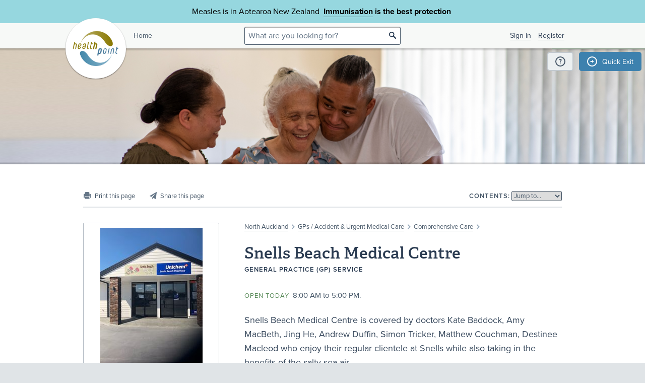

--- FILE ---
content_type: text/html;charset=utf-8
request_url: https://www.healthpoint.co.nz/gps-accident-urgent-medical-care/gp/snells-beach-medical-centre/at/dalton-road-snells-beach-warkworth/
body_size: 13515
content:





<!DOCTYPE html>
<!--[if IE 8 ]>    <html lang="en" class="ie8 lte9 lte8 no-js"> <![endif]-->
<!--[if IE 9 ]>    <html lang="en" class="ie9 lte9 no-js"> <![endif]-->
<!--[if (gt IE 9)|!(IE)]><!--> <html id="html" lang="en" class="no-js "> <!--<![endif]-->
<head>

<!-- Google Tag Manager -->
<script>
	(function(w,d,s,l,i){w[l]=w[l]||[];w[l].push({'gtm.start':
		new Date().getTime(),event:'gtm.js'});var f=d.getElementsByTagName(s)[0],
		j=d.createElement(s),dl=l!='dataLayer'?'&l='+l:'';j.async=true;j.src=
		'https://www.googletagmanager.com/gtm.js?id='+i+dl;f.parentNode.insertBefore(j,f);
	})(window,document,'script','dataLayer','GTM-TWFBVJ9K');
</script>
<!-- End Google Tag Manager -->
<meta charset="utf-8" />
<meta name="viewport" content="width=device-width, initial-scale=1">

<link rel="icon" href="/static/hp3/img/favicon/favicon.ico?k=6693d42520" />
<link rel="apple-touch-icon-precomposed" href="/static/hp3/img/favicon/apple-touch-icon.png?k=6693d42520">
<link rel="mask-icon" href="/static/hp3/img/favicon/safari-pinned-tab.svg?k=6693d42520" color="#447799">

<script src="/static/runtime.0b951625.js?k=6693d42520"></script><link rel="stylesheet" href="/static/4256.b2ff3b45.css?k=6693d42520" /><script src="/static/hp3/css/hp3.min.d3faf575.js?k=6693d42520"></script>

<!--[if lt IE 9 ]>
	<link rel="stylesheet" href="/static/hp3/css/hp3-ie.min.55155223.css?k=6693d42520" /><script src="/static/hp3/css/hp3-ie.min.b9b971e8.js?k=6693d42520"></script>
<![endif]-->
<script>
	var cp = '';
	
			
			
					
				
		

	var headerImages = [
"/assets/sm/upload/at/23/gx/cf/people-talking-v2.jpg?k=44a67d0325", "/assets/sm/upload/v3/32/mf/k3/ImmsBanner.jpg?k=2375c697cb", "/assets/sm/upload/qc/0k/x1/dw/BannerPacificFamily.png?k=c59792383a", "/assets/sm/upload/ca/hu/sc/jy/SouthIsland.jpg?k=21a7b7e80c"
	];
</script>

<script src="/static/js/chunk/8912.fc212fe4.js?k=6693d42520"></script><script src="/static/js/chunk/8623.5bcda3f7.js?k=6693d42520"></script><script src="/static/js/chunk/4712.1da68cc1.js?k=6693d42520"></script><script src="/static/js/chunk/2147.f17033fc.js?k=6693d42520"></script><script src="/static/js/chunk/2936.244a06e2.js?k=6693d42520"></script><script src="/static/js/chunk/3313.05669a87.js?k=6693d42520"></script><script src="/static/js/chunk/5444.6d4f6310.js?k=6693d42520"></script><script src="/static/js/chunk/9023.4244e6d0.js?k=6693d42520"></script><script src="/static/js/hp3.min.35e2a608.js?k=6693d42520"></script>
<script src="/static/js/chunk/8912.fc212fe4.js?k=6693d42520"></script><script src="/static/js/chunk/8623.5bcda3f7.js?k=6693d42520"></script><script src="/static/js/chunk/9596.1223ac3e.js?k=6693d42520"></script><script src="/static/js/maps.min.5a2a0a9c.js?k=6693d42520"></script>

<!--[if IE 6]>
	<script src="/static/js/chunk/8912.fc212fe4.js?k=6693d42520"></script><script src="/static/js/chunk/8623.5bcda3f7.js?k=6693d42520"></script><script src="/static/js/chunk/2700.c5b12463.js?k=6693d42520"></script><script src="/static/hp3/js/lib/DD_belatedPNG_0.0.8a.min.02917ac0.js?k=6693d42520"></script>
	<script>
		DD_belatedPNG.fix('.logo a, .il-ico, .branch-list li .ico, .branch-title .i-branch-large, .map-key li i, .i-info');
	</script>
<![endif]-->

<script type="text/javascript" src="//use.typekit.net/vdq0fxt.js"></script>
<script type="text/javascript">try{Typekit.load();}catch(e){}</script>

<script type="text/javascript">
setTimeout(function(){var a=document.createElement("script");
var b=document.getElementsByTagName("script")[0];
a.src=document.location.protocol+"//script.crazyegg.com/pages/scripts/0060/4500.js?"+Math.floor(new Date().getTime()/3600000);
a.async=true;a.type="text/javascript";b.parentNode.insertBefore(a,b)}, 1);
</script>




	<title>Snells Beach Medical Centre &bull; Healthpoint</title>

	<link rel="canonical" href="https://www.healthpoint.co.nz/gps-accident-urgent-medical-care/gp/snells-beach-medical-centre/at/dalton-road-snells-beach-warkworth/"
	/>
	<script
    type="text/javascript"
    src="https://platform-api.sharethis.com/js/sharethis.js#property=67d38c41eebbe9001a9fedcb&product=inline-share-buttons&source=platform"
    async="async"
>
</script>

</head>
<body class="service-page">

	<div class="page-wrap branch-page-primary">
		
<!-- Google Tag Manager (noscript) -->
<noscript><iframe src="https://www.googletagmanager.com/ns.html?id=GTM-TWFBVJ9K"
height="0" width="0" style="display:none;visibility:hidden"></iframe></noscript>
<!-- End Google Tag Manager (noscript) -->





<div class="banner-message -covid">
	<div class="wrap">
		<div class="message">
			<p>Measles is in Aotearoa New Zealand&nbsp; <strong><a href="https://www.healthpoint.co.nz/immunisation/measles-mumps-rubella-mmr-vaccine/">Immunisation</a> is the best protection&nbsp;</strong></p>
		</div>
	</div>
</div>

<div class="quick-exit-section">

	
	<a
		href="/digital_safety"
		class="digital-safety-button"
		target="_blank"
		title="Digital safety information"
	><div class="element-icon-circle">?</div></a>

	
		<a
			class="quick-exit-button"
			onclick="quickExit()"
			title="Press Esc or click this button to go to https://www.metservice.com/"
			><div class="element-icon-circle">&rarr;</div>
		</a>
	
</div>


	<script>quickExitSetup('https://www.metservice.com/')</script>


<header id="header" class="site-header ">
	
		<div class="header-image"></div>
	
	<div class="header-wrapper">
		<div class="wrap">
			<h1 class="logo"><a href="/"><img src="/static/hp3/img/healthpoint.png?k=6693d42520" width="140" height="140" alt="Healthpoint" border="0" /></a></h1>
			
				<div class="home-link">
					<a href="/">Home</a>
				</div>
			
			<section class="header-content row">
				<div class="col-8 col-offset-8 header-search">
					<div class="field-wrapper field-wrapper-small header-search-wrapper">
						
						<form method="get" action="/search"><input type="hidden" name="__csrf" value="sUwtQEpc8VJ2L60R" />
						<label class="_sr-only" for="header-search-field">Search</label>
						<input type="text" name="q" id="header-search-field" class="header-search-field" placeholder="What are you looking for?" />
						<input type="submit" class="ir-ico i-search" value="search">
						</form>
					</div>
				</div>
				<div class="medpro-signin mob-nav" data-panel="menu">
					



		<div class="medpro-user">
			<ul>
				<li><a href="/signin" data-modal="/modal/signin" class="signin-link">Sign in</a></li>
				<li><a href="/register/">Register</a></li>
			</ul>
		</div>
	

				</div>
			</section>
		</div>
	</div>

	
</header>



		<article class="container" itemscope itemtype="http://schema.org/Organization">
			<section class="row">
				

				

<section class="section-nav noprint">
	<div class="section-nav-left-spacer"></div>

	<ul class="page-options">
		
			
			
			
			
			
			<li class="x-print-item"><a href="/im:07fadbd7-dc32-46e7-928e-4c2c89d5dc2f/print/?" class="x-print" rel="nofollow" title="Print this page"><i class="il-ico i-print i-print-light"></i></a></li>
			<li class="sharethis-item"><a class="sharethis-button-compact"><span><i class="il-ico i-share i-share-light"></i></span></a><div class="sharethis-inline-share-buttons"></div></li>
		
	</ul>

	<div class="section-nav-center-spacer"></div>

	
	
		<div class="jump-to">
	<label class="label-text">Contents:</label>
	
	<select class="chosen" title="Jump to section">
		<option>Jump to&hellip;</option>
	</select>
</div>

	

	<div class="section-nav-right-spacer"></div>
</section>
				<div class="col-16 col-offset-1 col-right">
					<div class="section-heading" id="heading">
	<p class="crumbtrail">
		
			<a href="/north-auckland/">North Auckland</a>
					<span class="crumb-divider ir il-ico ">&gt;</span>
				
		
		<a href="/gps-accident-urgent-medical-care/north-auckland/">GPs / Accident &amp; Urgent Medical Care</a> <span class="crumb-divider ir il-ico">&gt;</span>
		<a href="/gps-accident-urgent-medical-care/comprehensive-care/">Comprehensive Care</a> <span class="crumb-divider ir il-ico">&gt;</span>
	</p>
	<h1>Snells Beach Medical Centre</h1>
	<p class="label-text">
		<span id="label-practice-type">General Practice (GP) Service</span>
		
		
		
		
	</p>
	
</div>



					

					
					
					

					

					<div id="mobile-contacts" class="mobile-service-contacts"></div>

					
		









    
    
<div id="section-openingStatusToday" class="content-section field">





	





	












	
			<h3 class="section-header">Today</h3>


			
			<div class="content">
				<p class="opening-hours"><span data-nosnippet=""><label>Open today</label> 8:00 AM to 5:00 PM.</span></p>
				
				
			</div>
			
		


	

	





</div>

    
    
<div id="section-description" class="content-section field description">





	












	
			<h3 class="section-header">Description</h3>


			
			<div class="content">
				<p>Snells Beach Medical Centre is covered by doctors Kate Baddock, Amy MacBeth, Jing He, Andrew Duffin, Simon Tricker, Matthew Couchman, Destinee Macleod who enjoy their regular clientele at Snells while also taking in the benefits of the salty sea air.</p>
<p>Snells Beach Medical Centre is part of the Kawau Bay Health group, which also runs the Warkworth Medical Centre.</p>
<p>Consultations are by appointment only. Our standard consultation time is 15 minutes.</p>
<p>To read about our team please <a href="https://www.warkworthmedicalcentre.co.nz/our-team/" target="_blank">click here</a></p>
				
				
			</div>
			
		


	


</div>

    
    
<div id="section-people" class="content-section field">





	












	
	    
				
		    	
		    		
		    		
		    	
		    		
		    		
		    	
		    		
		    		
		    	
		    		
		    		
		    	
		    		
		    		
		    	
		    		
		    		
		    	
		    		
		    		
		    	
		    		
		    		
		    	
		    		
		    		
		    	
		    	
	    		<h3 class="section-header">Doctors</h3>


				<div class="content">
					
				    <ul class="people">
				    	
				    		
				    		<li class="person" itemscope  temtype="http://schema.org/Person">
								
										
										
											<meta itemprop="image" content="/assets/aa/aalw6aamxylsgkds9q9t.jpg?k=050310a4d6">
											<i class="person-image"><span class="portrait"><img src="/assets/aa/aalw6aamxylsgkds9q9t.jpg?k=050310a4d6" width="137" height="200" alt="" /></span></i>
										
									
								<h4><a href="/gps-accident-urgent-medical-care/general-practitioner/dr-kate-baddock/at/snells-beach-medical-centre/" itemprop="name">Dr Kate Baddock</a></h4>
								<p itemprop="jobTitle">General Practitioner - Vocationally Registered</p>

								
							</li>
						
				    		
				    		<li class="person" itemscope  temtype="http://schema.org/Person">
								
										
										
											<meta itemprop="image" content="/assets/aa/99wyv3txv1vdusi8fcws.jpg?k=9bb0be1c3e">
											<i class="person-image"><span class="portrait"><img src="/assets/aa/99wyv3txv1vdusi8fcws.jpg?k=9bb0be1c3e" width="135" height="200" alt="" /></span></i>
										
									
								<h4><a href="/gps-accident-urgent-medical-care/general-practitioner/dr-steve-barker/at/snells-beach-medical-centre/" itemprop="name">Dr Steve Barker</a></h4>
								<p itemprop="jobTitle">General Practitioner - Vocationally Registered</p>

								
							</li>
						
				    		
				    		<li class="person" itemscope  temtype="http://schema.org/Person">
								
										<i class="person-image"><span class="landscape"><img src="/static/hp3/img/person-placeholder.png?k=6693d42520" alt="" /></span></i>
									
								<h4><a href="/gps-accident-urgent-medical-care/general-practitioner/dr-matthew-couchman/at/snells-beach-medical-centre/" itemprop="name">Dr Matthew Couchman</a></h4>
								<p itemprop="jobTitle">General Practitioner</p>

								
							</li>
						
				    		
				    		<li class="person" itemscope  temtype="http://schema.org/Person">
								
										<i class="person-image"><span class="landscape"><img src="/static/hp3/img/person-placeholder.png?k=6693d42520" alt="" /></span></i>
									
								<h4><a href="/gps-accident-urgent-medical-care/general-practitioner/dr-andrew-duffin/at/snells-beach-medical-centre/" itemprop="name">Dr Andrew Duffin</a></h4>
								<p itemprop="jobTitle">General Practitioner - Vocationally Registered</p>

								
							</li>
						
				    		
				    		<li class="person" itemscope  temtype="http://schema.org/Person">
								
										<i class="person-image"><span class="landscape"><img src="/static/hp3/img/person-placeholder.png?k=6693d42520" alt="" /></span></i>
									
								<h4><a href="/gps-accident-urgent-medical-care/general-practitioner/dr-jing-he/at/snells-beach-medical-centre/" itemprop="name">Dr Jing He</a></h4>
								<p itemprop="jobTitle">General Practitioner - Vocationally Registered</p>

								
							</li>
						
				    		
				    		<li class="person" itemscope  temtype="http://schema.org/Person">
								
										
										
											<meta itemprop="image" content="/assets/aa/kc6b6gnoa6ttmfcxuqds.jpg?k=b2da393bee">
											<i class="person-image"><span class="portrait"><img src="/assets/aa/kc6b6gnoa6ttmfcxuqds.jpg?k=b2da393bee" width="149" height="200" alt="" /></span></i>
										
									
								<h4><a href="/gps-accident-urgent-medical-care/general-practitioner/dr-amy-macbeth/at/snells-beach-medical-centre/" itemprop="name">Dr Amy MacBeth</a></h4>
								<p itemprop="jobTitle">General Practitioner - Vocationally Registered</p>

								
							</li>
						
				    		
				    		<li class="person" itemscope  temtype="http://schema.org/Person">
								
										<i class="person-image"><span class="landscape"><img src="/static/hp3/img/person-placeholder.png?k=6693d42520" alt="" /></span></i>
									
								<h4><a href="/gps-accident-urgent-medical-care/general-practitioner/dr-destinee-macleod/at/snells-beach-medical-centre/" itemprop="name">Dr Destinee Macleod</a></h4>
								<p itemprop="jobTitle">General Practitioner</p>

								
							</li>
						
				    		
				    		<li class="person" itemscope  temtype="http://schema.org/Person">
								
										
										
											<meta itemprop="image" content="/assets/aa/our21z1n1am5vmzyh108.jpg?k=2be4938953">
											<i class="person-image"><span class="portrait"><img src="/assets/aa/our21z1n1am5vmzyh108.jpg?k=2be4938953" width="130" height="200" alt="" /></span></i>
										
									
								<h4><a href="/gps-accident-urgent-medical-care/general-practitioner/dr-bruce-sutherland/at/snells-beach-medical-centre/" itemprop="name">Dr Bruce Sutherland</a></h4>
								<p itemprop="jobTitle">General Practitioner - Vocationally Registered</p>

								
							</li>
						
				    		
				    		<li class="person" itemscope  temtype="http://schema.org/Person">
								
										<i class="person-image"><span class="landscape"><img src="/static/hp3/img/person-placeholder.png?k=6693d42520" alt="" /></span></i>
									
								<h4><a href="/gps-accident-urgent-medical-care/general-practitioner/dr-simon-tricker/at/snells-beach-medical-centre/" itemprop="name">Dr Simon Tricker</a></h4>
								<p itemprop="jobTitle">General Practitioner</p>

								
							</li>
						
						<div class="clear"></div>
					</ul>
				</div>
			
	


	


</div>

    
    
<div id="section-visits" class="content-section field">





	












	<h3 class="section-header">How do I access this service?</h3>


	<div class="content">
		
			







		
		
				<p>
					
					
						Enrolled patients,
					
				    
					
						Make an appointment
					
				    
				</p>
			
	</div>
	


	


</div>

    
    
<div id="section-books" class="content-section field">





	












	<h3 class="section-header">Enrolling new patients</h3>


	<div class="content">
		
			







		
		
				
					
						
							

							
							
							
									<h4>Yes</h4>
									







		<p>This practice is welcoming new patients to enrol.</p>
<p><i><a href="https://info.health.nz/services-support/general-practices" target="_blank">What does "enrolling" mean?</a></i></p>

		
	

								

							
						
					
				
			
	</div>
	


	


</div>

    
    
<div id="section-feesCsc" class="content-section field">





	











<h3 class="section-header">Fees</h3>

<div class="content">
			<h4>Enrolled Patient Fees</h4>
<p><small><b>CSC: </b><a href='https://workandincome.govt.nz/products/a-z-benefits/community-services-card.html' target='_blank' rel='noreferrer'>Community Services Card</a></small></p><table><thead><tr> <th>Age Range</th> <th>Without CSC</th> <th>With CSC</th></tr>
</thead><tbody><tr> <th>Under 6 years</th> <td>Free</td> <td>Free</td></tr>
<tr> <th>6 to 13 years</th> <td>Free</td> <td>Free</td></tr>
<tr> <th>14 to 17 years</th> <td>$13.50</td> <td>$13.50</td></tr>
<tr> <th>18 to 24 years</th> <td>$30.50</td> <td>$20.00</td></tr>
<tr> <th>25 to 44 years</th> <td>$30.50</td> <td>$20.00</td></tr>
<tr> <th>45 to 64 years</th> <td>$30.50</td> <td>$20.00</td></tr>
<tr> <th>65+ years</th> <td>$30.50</td> <td>$20.00</td></tr>
</tbody></table><p>Low cost visits &ndash; from $30.50 for an enrolled and funded adult consultation, or $19.50 for CSC card holders.&nbsp; 14-17 years General medical appointments are $13.50 and under 14 are free.<br /><br />Children under 14 - no charge for appointments if they are enrolled and funded with the practice<br /><br />ACC is $35 and $30.50 for enrolled and funded patients over 14, or $20.00 for CSC card holders.&nbsp;&nbsp;<br /><br />After hours service for 14-17 years, CSC card holders and over 65&rsquo;s is only $30.50. For other adults the charges for after hours care varies and you will be advised of any charge at the beginning when you contact the service.&nbsp;</p>
<p>Please contact reception for more information about service charges.</p>
		</div>

	


</div>

    
    
<div id="section-hours2" class="content-section field">





	





	













	<h3 class="section-header">Hours</h3>


	<div class="content"><p class="opening-hours"><span data-nosnippet=""><label>Open today</label> 8:00 AM to 5:00 PM.</span></p>
<table class="hours">
 <tbody>
  <tr>
   <th>Mon – Fri</th>
   <td>8:00&nbsp;AM – 5:00&nbsp;PM</td>
  </tr>
 </tbody>
</table>
<p>For direct connection to the surgery or our after hours service please call (09) 425 5055<br /><br /></p>
<p><strong>After hours</strong>: We partner with <a href="https://kaora.co.nz/app/">Ka Ora Telecare</a> to provide same day virtual GP appointments for enrolled patients, as an extension of our regular medical centre team.</p>
<p>Ka Ora Telecare is available weekdays from 5pm to 8am and 24/7 weekends/public holidays.</p>
<p class="MsoNormal"><strong><a href="https://kaora.co.nz/app/">Click here</a> </strong>to find out more and to register/book an appointment or call Ka Ora on 0800 252 672.</p>
<p class="hours-holidays"><span class="hours-holidays-title">Public Holidays:</span> Closed Auckland Anniversary <span class="hours-holidays-detail">(26 Jan)</span>, Waitangi Day <span class="hours-holidays-detail">(6 Feb)</span>, Good Friday <span class="hours-holidays-detail">(3 Apr)</span>, Easter Sunday <span class="hours-holidays-detail">(5 Apr)</span>, Easter Monday <span class="hours-holidays-detail">(6 Apr)</span>, ANZAC Day (observed) <span class="hours-holidays-detail">(27 Apr)</span>, King's Birthday <span class="hours-holidays-detail">(1 Jun)</span>, Matariki <span class="hours-holidays-detail">(10 Jul)</span>, Labour Day <span class="hours-holidays-detail">(26 Oct)</span>.</p></div>




	

	





</div>

    
    
<div id="section-languages" class="content-section field">





	












	<h3 class="section-header">Languages Spoken</h3>


	<div class="content">
		
			







		
		
				<p>
					
					
						English,
					
				    
					
						Cantonese Chinese,
					
				    
					
						Chinese,
					
				    
					
						Afrikaans,
					
				    
					
						Danish,
					
				    
					
						Filipino
					
				    
				</p>
			
	</div>
	


	


</div>

    
    
<div id="section-serviceArea" class="content-section field service-area">





	












	<h3 class="section-header">Services Provided</h3>


	<div class="content">
		
			







		
		
				
					
						
							

							
							
							

									
									
									
									<details id="immunisation" class="collapsible">
<summary><div class="collapsible-title-bar"><div class="collapsible-title"><div class="collapsible-title-en">Immunisation</div></div>
<div class="collapsible-arrow"></div>
</div>
<div class="collapsible-first-line">
<p>Immunisation is the safest and most effective way to provide protection for you and your tamariki’s health. For more information view the NZ immunisation schedule.</p></div>
</summary>
<div class="collapsible-contents">

									



	<ul>
		
			<li>Pregnancy vaccinations</li>
		
			<li>Childhood immunisation programme</li>
		
			<li>45 year old vaccinations</li>
		
			<li>65 year old vaccinations</li>
		
			<li>Adult flu vaccine</li>
		
			<li>Child flu vaccine</li>
		
			<li>Diphtheria / Tetanus / Pertussis (whooping cough) vaccine</li>
		
			<li>Human Papillomavirus (HPV) vaccine</li>
		
			<li>Measles / Mumps / Rubella (MMR) vaccine</li>
		
			<li>Meningococcal vaccine</li>
		
			<li>Shingles vaccine</li>
		
			<li>Travel vaccinations</li>
		
			<li>COVID-19 vaccination and boosters</li>
		
	</ul>





		<p>Immunisation is the safest and most effective way to provide protection for you and your tamariki’s health. For more information view the <a href="https://www.health.govt.nz/our-work/preventative-health-wellness/immunisation/new-zealand-immunisation-schedule">NZ immunisation schedule</a>.</p>

		
	

									</div>
</details>

								

							
						
					
				
					
						
							

							
							
							

									
									
									
									<details id="adult-and-child-medical-care" class="collapsible">
<summary><div class="collapsible-title-bar"><div class="collapsible-title"><div class="collapsible-title-en">Adult and child medical care</div></div>
<div class="collapsible-arrow"></div>
</div>
<div class="collapsible-first-line">
<p>Your GP's surgery is far more than a place to go when you are feeling unwell and needing a quick cure. The doctor who sees you has gone through an extensive medical training to equip her or him to help children and adults of all ages with a range of physical and emotional difficulties. GPs are at the centre of the healthcare hub and will be aware of services and expertise that are available locally and further-a-field. GPs are also aware of the link that stress and unhappy life events have on physical health so know when to suggest a talking therapy rather than medication.</p></div>
</summary>
<div class="collapsible-contents">

									







		<p>Your GP's surgery is far more than a place to go when you are feeling unwell and needing a quick cure. The doctor who sees you has gone through an extensive medical training to equip her or him to help children and adults of all ages with a range of physical and emotional difficulties. GPs are at the centre of the healthcare hub and will be aware of services and expertise that&nbsp;are available locally and further-a-field. GPs are also aware of the link that stress and unhappy life events have on physical health so know when to suggest a talking therapy rather than medication.</p>

		
	

									</div>
</details>

								

							
						
					
				
					
						
							

							
							
							

									
									
									
									<details id="health-screening" class="collapsible">
<summary><div class="collapsible-title-bar"><div class="collapsible-title"><div class="collapsible-title-en">Health screening</div></div>
<div class="collapsible-arrow"></div>
</div>
<div class="collapsible-first-line">
<p>Health screening tests check for health conditions or early warning signs of disease.</p></div>
</summary>
<div class="collapsible-contents">

									



	<ul>
		
			<li>Cervical screening</li>
		
	</ul>





		<p>Health screening tests check for health conditions or early warning signs of disease.</p>

		
	

									</div>
</details>

								

							
						
					
				
					
						
							

							
							
							

									
									
									
									<details id="minor-accident-and-injury-care" class="collapsible">
<summary><div class="collapsible-title-bar"><div class="collapsible-title"><div class="collapsible-title-en">Minor Accident and Injury Care</div></div>
<div class="collapsible-arrow"></div>
</div>
<div class="collapsible-first-line">
<p>Primary care practices offer a range of services and are able to deal with most minor accident care. If they are not able to deal with an injury they will refer on to the appropriate service.</p></div>
</summary>
<div class="collapsible-contents">

									







		<p>Primary care practices offer a range of services and are able to deal with most minor accident care. If they are not able to deal with an injury they will refer on to the appropriate service.</p>

		
	

									</div>
</details>

								

							
						
					
				
					
						
							

							
							
							

									
									
									
									<details id="minor-surgery" class="collapsible">
<summary><div class="collapsible-title-bar"><div class="collapsible-title"><div class="collapsible-title-en">Minor Surgery</div></div>
<div class="collapsible-arrow"></div>
</div>
<div class="collapsible-first-line">
<p>Minor surgery is commonly provided in primary care practices, providing fast, competent removal and biopsies of skin lesions. Other services include cosmetic work such as removal of benign moles and skin tags. Ingrown toenail surgery is also commonly provided. These conditions do not need to be referred to a hospital, perhaps saving you a long wait or a cancelled appointment when a more serious case takes priority.</p></div>
</summary>
<div class="collapsible-contents">

									







		<p>Minor surgery is commonly provided in primary care practices, providing fast, competent removal and biopsies of skin lesions. Other services include cosmetic work such as removal of benign moles and skin tags. Ingrown toenail surgery is also commonly provided.&nbsp;<br />
 These conditions do not need to be referred to a hospital, perhaps saving you a long wait or a cancelled appointment when a more serious case takes priority.</p>

		
	

									</div>
</details>

								

							
						
					
				
					
						
							

							
							
							

									
									
									
									<details id="repeat-prescriptions" class="collapsible">
<summary><div class="collapsible-title-bar"><div class="collapsible-title"><div class="collapsible-title-en">Repeat Prescriptions</div></div>
<div class="collapsible-arrow"></div>
</div>
<div class="collapsible-first-line">
<p>Each GP surgery or primary care practice will have its own procedure for repeat prescribing but the following rules are common to most, if not all. Patients who are well-known to the practice who have a stable condition like asthma, hypertension or diabetes could be allowed to get a repeat prescription for up to six months. Repeat prescriptions are never given to patients who are not known to the practice and there is probably a blanket ban on repeats for narcotics and other drugs that could be misused as doctors are expected to monitor these drugs carefully.</p></div>
</summary>
<div class="collapsible-contents">

									







		<p>Each GP surgery or primary care&nbsp;practice will have its own procedure for repeat prescribing but the following rules are common to most, if not all. Patients who are well-known&nbsp;to the practice&nbsp;who have&nbsp;a stable condition like asthma, hypertension or diabetes could be allowed to get a repeat prescription for up to six months. Repeat prescriptions are never given to patients who are not known to the practice and there is probably a blanket ban on repeats for narcotics and other drugs that could be misused as doctors are expected to monitor these drugs carefully.</p>

		
	

									</div>
</details>

								

							
						
					
				
					
						
							

							
							
							

									
									
									
									<details id="lab-results" class="collapsible">
<summary><div class="collapsible-title-bar"><div class="collapsible-title"><div class="collapsible-title-en">Lab results</div></div>
<div class="collapsible-arrow"></div>
</div>
<div class="collapsible-first-line">
<p>Sometimes your doctor needs to take a sample of blood or urine either to discover what is wrong with you or to measure something in your blood so that the right medication is given to you. These tests could be anything from blood sugar to a full blood count or a sample of tissue to test for cancer. While urine can generally be tested in the surgery, blood and other specimens are usually sent away for testing at a laboratory. Most results come back within 48 hours unless a very rare test is needed which has to go to a specialist lab further away when it might take a little longer.</p></div>
</summary>
<div class="collapsible-contents">

									







		<p>Sometimes your doctor needs to take a sample of blood or urine either to discover what is wrong with you or to measure something in your blood so that the right medication is given to you. These tests could be anything from blood sugar to a full blood count or a sample of tissue to test for cancer.</p>
<p>While urine can generally be tested in the surgery, blood and other specimens are usually sent away for testing at a laboratory. Most results come back within 48 hours unless a very rare test is needed which has to go to a specialist lab further away when it might take a little longer.</p>

		
	

									</div>
</details>

								

							
						
					
				
					
						
							

							
							
							

									
									
									
									<details id="vasectomy" class="collapsible">
<summary><div class="collapsible-title-bar"><div class="collapsible-title"><div class="collapsible-title-en">Vasectomy</div></div>
<div class="collapsible-arrow"></div>
</div>
<div class="collapsible-first-line">
<p>If a man decides he does not want to father children, he may choose to have a vasectomy which is a simple and effective method of sterilisation. During this surgical procedure, the vas deferens (the tubes carrying sperm from the testicles to the penis) are cut. A vasectomy can be carried out in a doctor's surgery and takes between 30 and 60 minutes.</p></div>
</summary>
<div class="collapsible-contents">

									







		<p>If a man decides he does not want to father children, he&nbsp;may choose to have a vasectomy which is a simple and effective method of sterilisation.<br />
 During this surgical procedure,&nbsp;the vas deferens (the tubes carrying sperm from the testicles to the penis)&nbsp;are cut. A vasectomy can be carried out in a doctor's surgery and takes between 30 and 60 minutes.</p>

		
	

									</div>
</details>

								

							
						
					
				
					
						
							

							
							
							

									
									
									
									<details id="liquid-nitrogen" class="collapsible">
<summary><div class="collapsible-title-bar"><div class="collapsible-title"><div class="collapsible-title-en">Liquid nitrogen</div></div>
<div class="collapsible-arrow"></div>
</div>
<div class="collapsible-first-line">
<p>Liquid nitrogen is a fast, effective treatment provided in many practices to treat viral warts, sun damaged skin, skin tags and many benign cosmetic lesions. It comes in a container with a nozzle and is usually applied by swab or spray. Often one treatment is all that is needed but sometimes it may need repeating after two weeks. Because it cannot be stored for too long, you will often find that your GP will treat a number of patients one after the other. For more information click here.</p></div>
</summary>
<div class="collapsible-contents">

									







		<p>Liquid nitrogen is a fast, effective treatment provided in many practices to treat viral warts, sun damaged skin, skin tags and many benign cosmetic lesions.&nbsp;It comes in a container with a nozzle&nbsp;and is usually applied by swab or spray. Often one treatment is all that is needed but sometimes it may need repeating after two weeks.<br />
 Because it cannot be stored for too long, you will often find that your GP will treat a number of patients one after the other.&nbsp;</p>
<p>For more information <a href="http://www.dermnetnz.org/procedures/cryotherapy.html">click here</a>.</p>

		
	

									</div>
</details>

								

							
						
					
				
					
						
							

							
							
							

									
									
									
									<details id="long-acting-reversible-contraception-larc" class="collapsible">
<summary><div class="collapsible-title-bar"><div class="collapsible-title"><div class="collapsible-title-en">Long Acting Reversible Contraception (LARC)</div></div>
<div class="collapsible-arrow"></div>
</div>
<div class="collapsible-first-line">
<p>LARC methods are very effective at preventing unplanned pregnancy and are “fit and forget” forms of contraception – you don’t need to remember them every day or every month. LARC methods: Intrauterine Contraceptive Devices (IUCD or IUD) are inserted through the cervix into a woman’s uterus. IUCDs may be either hormonal (Mirena® or Jaydess® ) or non-hormonal (copper IUCD). Jadelle® is a hormone-releasing implant that is inserted just under the skin of the upper arm. Depending on the type of device, it will need to be changed after between three and ten years. Read more about LARC methods here</p></div>
</summary>
<div class="collapsible-contents">

									







		<p>LARC methods are very effective at preventing unplanned pregnancy and are “fit and forget” forms of contraception – you don’t need to remember them every day or every month. LARC methods:</p>
<ul>
 <li>Intrauterine Contraceptive Devices (IUCD or IUD) are inserted through the cervix into a woman’s&nbsp;uterus. IUCDs may be either hormonal (Mirena<a href="https://www.larc.nz/mirena-1"><strong><sup>®</sup></strong></a> or Jaydess<a href="https://www.larc.nz/mirena-1"><strong><sup>®</sup></strong></a><strong><sup> )</sup></strong> or non-hormonal (copper IUCD).</li>
 <li>Jadelle<a href="https://www.larc.nz/mirena-1"><strong><sup>®</sup></strong></a> is a hormone-releasing implant that is inserted just under the skin of the upper arm.</li>
</ul>
<p>Depending on the type of device, it will need to be changed after between three and ten years.</p>
<p>Read more about LARC methods <a href="https://www.protectedandproud.nz/contraception/">here</a></p>

		
	

									</div>
</details>

								

							
						
					
				
					
						
							

							
							
							

									
									
									
									<details id="cervical-screening" class="collapsible">
<summary><div class="collapsible-title-bar"><div class="collapsible-title"><div class="collapsible-title-en">Cervical screening</div></div>
<div class="collapsible-arrow"></div>
</div>
<div class="collapsible-first-line">
<p>All women and people with a cervix aged 25 – 69 who have ever had intimate skin-to-skin contact or been sexually active should have regular cervical screening. This includes women who have been immunised against HPV. Together, regular screening and HPV immunisation provide the best protection against cervical cancer. There are now more options for how you have cervical screening done: a simple vaginal swab test for HPV, either done yourself or with help from a healthcare professional a cervical sample taken by a healthcare professional (used to be known as a smear test). Talk with your healthcare provider to decide which option is best for you. If HPV is found, you may need to have a follow-up test or be referred directly for colposcopy. If you’ve not yet had HPV testing, you should be screened 3 years after your last test (or 1 year if immune deficient). Once you have had an HPV test, and providing HPV is not found, your next screening will be in 5 years (or 3 years if immune deficient). For more information: Cervical screening | Time to Screen - National Screening Unit</p></div>
</summary>
<div class="collapsible-contents">

									







		<p>All women and people with a cervix aged 25 – 69 who have ever had intimate skin-to-skin contact or been sexually active should have regular cervical screening. This includes women who have been immunised against HPV. Together, regular screening and HPV immunisation provide the best protection against cervical cancer.</p>
<p>There are now more options for how you have cervical screening done:</p>
<ul>
 <li>a simple vaginal swab test for HPV, either done yourself or with help from a healthcare professional</li>
 <li>a cervical sample taken by a healthcare professional (used to be known as a smear test).</li>
</ul>
<p>Talk with your healthcare provider to decide which option is best for you.</p>
<p>If HPV is found, you may need to have a follow-up test or be referred directly for colposcopy.</p>
<p>If you’ve not yet had HPV testing, you should be screened 3 years after your last test (or 1 year if immune deficient). Once you have had an HPV test, and providing HPV is not found, your next screening will be in 5 years (or 3 years if immune deficient).</p>
<p>For more information: <a href="https://www.timetoscreen.nz/cervical-screening/">Cervical screening | Time to Screen - National Screening Unit</a></p>

		
	

									</div>
</details>

								

							
						
					
				
					
						
							

							
							
							

									
									
									
									<details id="ecg" class="collapsible">
<summary><div class="collapsible-title-bar"><div class="collapsible-title"><div class="collapsible-title-en">ECG</div></div>
<div class="collapsible-arrow"></div>
</div>
<div class="collapsible-first-line">
<p>An ECG is a recording of your heart's electrical activity. Electrode patches are attached to your skin to measure the electrical impulses given off by your heart. The result is a trace that can be read by a doctor. It can give information of previous heart attacks or problems with the heart rhythm.</p></div>
</summary>
<div class="collapsible-contents">

									







		<p>An ECG is a recording of your heart's electrical activity. Electrode patches are attached to your skin to measure the electrical impulses given off by your heart. The result is a trace that can be read by a doctor. It can give information of previous heart attacks or problems with the heart rhythm.</p>

		
	

									</div>
</details>

								

							
						
					
				
					
						
							

							
							
							

									
									
									
									<details id="lung-function-tests-spirometry-peak-flow-meter" class="collapsible">
<summary><div class="collapsible-title-bar"><div class="collapsible-title"><div class="collapsible-title-en">Lung function tests (Spirometry | Peak flow meter)</div></div>
<div class="collapsible-arrow"></div>
</div>
<div class="collapsible-first-line">
<p>Spirometry is a tool that measures how effectively your lungs are working. It can show how much air lungs are able to hold (their volume) and how much air can be breathed in and out (inhaled and exhaled) which is called flow. It can be used to diagnose problems of breathing and monitor the usefulness of treatment. The test involves taking a deep breath in and blowing out as hard as you can into a hollow tube attached to a spirometer machine. You will be asked to do the test several times. The whole process takes 15 - 30 minutes depending on whether you are given some inhaled medicine and asked to do it again to monitor if there is an improvement. Read more about Spirometry on the Healthify website Peak flow meter This is a small hand-held tube that can measure what is happening in your breathing tubes. You can have one at home and measure your peak flow by blowing into it as hard and fast as possible. You will be shown how to measure it and compare it with what you can blow when you are well as part of your asthma management plan if you think you are having an asthma attack. For more information view on the Healthify website</p></div>
</summary>
<div class="collapsible-contents">

									







		<p><strong>Spirometry</strong> is a tool that measures how effectively your lungs are working. It can show how much air lungs are able to hold (their volume) and how much air can be breathed in and out (inhaled and exhaled) which is called flow. It can be used to diagnose problems of breathing and monitor the usefulness of treatment. The test involves taking a deep breath in and blowing out as hard as you can into a hollow tube attached to a spirometer machine. You will be asked to do the test several times. The whole process takes 15 - 30 minutes depending on whether you are given some inhaled medicine and asked to do it again to monitor if there is an improvement. Read more about Spirometry on the <a href="https://healthify.nz/health-a-z/s/spirometry">Healthify</a> website</p>
<p><strong>Peak flow meter</strong> This is a small hand-held tube that can measure what is happening in your breathing tubes. You can have one at home and measure your peak flow by blowing into it as hard and fast as possible. You will be shown how to measure it and compare it with what you can blow when you are well as part of your asthma management plan if you think you are having an asthma attack. For more information view on the <a href="https://healthify.nz/health-a-z/p/peak-flow-meter-asthma">Healthify</a> website</p>
<p></p>

		
	

									</div>
</details>

								

							
						
					
				
					
						
							

							
							
							

									
									
									
									<details id="travel-health-advice" class="collapsible">
<summary><div class="collapsible-title-bar"><div class="collapsible-title"><div class="collapsible-title-en">Travel Health Advice</div></div>
<div class="collapsible-arrow"></div>
</div>
<div class="collapsible-first-line">
<p>Another service offered to you at your GP surgery (primary care practice) is advice and immunisation before you go to another country. While you are likely to have the immunisations needed to live in New Zealand, there may be other injections you need to protect yourself before going for example to Africa or South America. In some places you will need protection from rabies or malaria. Yellow fever vaccinations are only available at approved centres; please click here to view the centres in New Zealand. Your doctor will be able to tell you what diseases you will need to be protected from in any named country and advise you on other medical matters.</p></div>
</summary>
<div class="collapsible-contents">

									







		<p>Another service offered to you at your GP surgery (primary care practice) is advice and immunisation before you go to another country. While you are likely to have the immunisations needed to live in New Zealand, there may be other injections you need to protect yourself before going for example to Africa or South America. In some places you will need protection from rabies or malaria. Yellow fever vaccinations are only available at approved centres; please <a href="https://www.tewhatuora.govt.nz/for-the-health-sector/health-sector-guidance/diseases-and-conditions/yellow-fever/authorised-yellow-fever-vaccination-centres" target="_blank" rel="noopener">click here</a> to view the centres in New Zealand. Your doctor will be able to tell you what diseases you will need to be protected from in any named country and advise you on other medical matters.&nbsp;</p>

		
	

									</div>
</details>

								

							
						
					
				
					
						
							

							
							
							

									
									
									
									<details id="well-child-tamariki-ora-health-checks-birth-to-three-years" class="collapsible">
<summary><div class="collapsible-title-bar"><div class="collapsible-title"><div class="collapsible-title-en">Well Child/Tamariki Ora Health Checks – Birth to Three Years</div></div>
<div class="collapsible-arrow"></div>
</div>
<div class="collapsible-first-line">
<p>All New Zealand children are entitled to 11 free health checks from birth to three years. The checks aim to ensure that children are growing and developing as well as possible. Included in the checks are clinical assessment, health education and family/whanau support. Baby checks are at birth and then at 24 hours, five days and around 2-4 weeks. Babies are weighed and measured to ensure that they are developing correctly. These sessions provide a great opportunity for parents to ask questions from an expert and have any problem addressed; difficulties with breastfeeding or sleep for example. They can also be used to discuss immunisations and vaccinations. These checks will be carried out by your lead maternity carer (LMC). Between the ages of 4-6 weeks and three years, there are seven core health checks available, typically these are around 4-6 weeks, 8-10 weeks, 3-4 months, 5-7 months, 9-12 months, 15-18 months and 2-3 years. These checks may be carried out by a Well Child Provider of your choice e.g. Plunket, Maori health provider, community nurse, a general practice team (doctor and practice nurse). Your LMC will be able to give you a list of Well Child Providers in your area. More information about Well Child services is available on the Ministry of Health website.</p></div>
</summary>
<div class="collapsible-contents">

									







		<p>All New Zealand children are entitled to 11 free health checks from birth to three years. The checks aim to ensure that children are growing and developing as well as possible. Included in the checks are clinical assessment, health education and family/whānau support.</p>
<p>Baby checks are at birth and then at 24 hours, five days and around 2-4 weeks. Babies are weighed and measured to ensure that they are developing correctly. These sessions provide a great opportunity for parents to ask questions from an expert and have any problem addressed; difficulties with breastfeeding or sleep for example. They can also be used to discuss immunisations and vaccinations. These checks will be carried out by your lead maternity carer (LMC).</p>
<p>Between the ages of 4-6 weeks and three years, there are seven core health checks available,&nbsp;typically these are around 4-6 weeks, 8-10 weeks, 3-4 months, 5-7 months, 9-12 months, 15-18 months and 2-3 years. These checks may be carried out by a Well Child Provider of your choice e.g. Plunket, Māori health provider, community nurse, a general practice team (doctor and practice nurse). Your LMC will be able to give you a list of Well Child Providers in your area.</p>
<p>More information about Well Child services is available on the <a href="http://www.health.govt.nz/yourhealth-topics/children/well-child-tamariki-ora" target="_blank" rel="noopener">Ministry of Health website</a>.<br />
 &nbsp;</p>

		
	

									</div>
</details>

								

							
						
					
				
			
	</div>
	


	


</div>

    
    
<div id="section-disabilityAssistance" class="content-section field">





	












	<h3 class="section-header">Disability Assistance</h3>


	<div class="content">
		
			







		
		
				
				
					
				<p>Wheelchair access</p>
					
			
	</div>
	


	


</div>

    
    
<div id="section-website" class="content-section field">





	












    <h3 class="section-header">Website</h3>


	<div class="content">
		<p><a href="https://www.warkworthmedicalcentre.co.nz/snells-beach-medical-centre/" target="_blank">www.warkworthmedicalcentre.co.nz/snells-beach-medical-centre/</a></p>
	</div>


	


</div>




		
	

					

					

				</div>
				<div class="col-7">
					<div data-shift='{"mobile": "#mobile-contacts", "tablet": "#mobile-contacts"}'>

	

	
		<div class="service-logo">
			
			
				<meta itemprop="logo" content="/assets/aa/5d6ipzs7hlvt13vnwin3.jpg?k=3e7e7e97cd" />
				
						<a href="https://www.warkworthmedicalcentre.co.nz/snells-beach-medical-centre/" target="_blank" title="View Website"><img src="/assets/resized/aa/5d6ipzs7hlvt13vnwin3-0-270-0-270.jpg?k=5614b761b2" alt="Snells Beach Medical Centre"/><i class="frame"></i></a>
					
			
		</div>
	

	
		


		
	




		
		
				
				
				<h3>Contact Details</h3>
				
				
				<div class="panel service-panel" itemscope itemtype="http://schema.org/Place">
					<section class="contact">
						
								<div class="service-location">
									<h3><a href="/dalton-road-snells-beach-warkworth/">Dalton Road, Snells Beach, Warkworth</a></h3>
									<p><p>North Auckland</p></p>
								</div>
							

						






		
			<p class="opening-hours"><span data-nosnippet><label>Open today</label> 8:00 AM to 5:00 PM.</span></p>
		
	


	<ul class="contact-list">
		
			<li >
				<h4 class="label-text">Phone</h4>
				<a href="tel:(09) 425 5055"><p itemprop="telephone">(09) 425 5055</p></a>
				<!-- <p itemprop="telephone">(09) 425 5055</p>  -->
			</li>
		
		
			<li class="js-service-contact-panel-hide ">
				<h4 class="label-text">Fax</h4>
				<a href="tel:(09) 425 6602"><p itemprop="faxNumber">(09) 425 6602</p></a>
				<!-- <p itemprop="faxNumber">(09) 425 6602</p>  -->
			</li>
		
		
		<li class="js-service-contact-panel-hide "><h4 class="label-text">Healthlink EDI</h4><p>kawaubay</p></li>
		
		<li class="js-service-contact-panel-hide contact-long-form"><h4 class="label-text">Website</h4><p><a href="https://www.warkworthmedicalcentre.co.nz/snells-beach-medical-centre/" target="_blank" itemprop="url">www.warkworthmedicalcentre.co.nz/snells-beach-medical-centre/</a></p></li>
		
	</ul>


	



						
							
						
						<section class="service-map" itemscope itemtype="http://schema.org/GeoCoordinates">
							<meta itemprop="latitude" content="-36.4236026" />
							<meta itemprop="longitude" content="174.7300141" />
							<div class="map" data-position="-36.4236026,174.7300141,18" data-branch="primary">
								<div class="js-map-container" style="width: 100%; height: 100%">
									<i class="ico i-search-med"></i>
									<p>Dalton Road<br />Snells Beach<br />Warkworth</p>
								</div>
							</div>
							
									<p><i class="map-icon i-map-info"></i><a href="/dalton-road-snells-beach-warkworth/?details=true">Information about this location</a></p>
								
							<p><i class="map-icon i-map-google"></i>
								
										<a href="https://www.google.com/maps/place/Dalton%20Road%0ASnells%20Beach%0AWarkworth/@-36.4236026,174.7300141,17z" target="_blank">View on Google Maps</a>
									
							</p>
							
							
                                     <p><i class="map-icon i-map-directions"></i><a href="https://www.google.com/maps?daddr=Dalton%20Road%2C%20Snells%20Beach%2C%20Auckland%200920%2C%20New%20Zealand" target="_blank">Get directions</a></p>
                            	
							
						</section>
						
						
							<h4 class="label-text">Street Address</h4>
							<div itemprop="address"><p>Dalton Road<br />Snells Beach<br />Warkworth</p></div>
						
						
							<h4 class="label-text">Postal Address</h4>
							<div itemprop="address"><p>Snells Beach Medical Centre<br />PO Box 41<br />Warkworth 0941</p></div>
						
					
					</section>
				</div>
				
				
			
		
	
	

	
</div>
<div class="feedback-block">
	
			
<div class="feedback -recommendations">
	<h3 class="label-text">Would you recommend this service to family & friends?</h3>
	<ul id="social-listening-options" data-modal="/modal/social-listening-feedback?url=%2Fsnells-beach-medical-centre%2Fsocial-listening-feedback.do&amp;optOut=false">
		<li class="sl-feedback-yes"><label for="sl-feedback-yes"><i class="ir-ico i-thumbs-up"><input type="radio" name="feedback" id="sl-feedback-yes" value="yes" /> Yes</i></label></li>
		<li class="sl-feedback-no"><label for="sl-feedback-no"><i class="ir-ico i-thumbs-down"><input type="radio" name="feedback" id="sl-feedback-no" value="no" /> No</i></label></li>
	</ul>
	
		<a href="/gps-accident-urgent-medical-care/gp/snells-beach-medical-centre/reviews" class="reviews">See Reviews</a>
	
</div>
		
	
<div class="feedback">
	<h3 class="label-text">Was this page helpful?</h3>
	<ul id="feedback-options" data-modal="/modal/feedback?url=%2Fsnells-beach-medical-centre%2Fpopup-feedback.do">
		<li class="feedback-yes"><label for="feedback-yes"><i class="ir-ico i-thumbs-up"><input type="radio" name="feedback" id="feedback-yes" value="yes" /> Yes</i></label></li>
		<li class="feedback-no"><label for="feedback-no"><i class="ir-ico i-thumbs-down"><input type="radio" name="feedback" id="feedback-no" value="no" /> No</i></label></li>
	</ul>
</div>
</div>

	<div class="last-updated">
		<p class="icon time">
			This page was last updated at 10:24AM on October&nbsp;29,&nbsp;2025.
			
			 <span class="il-ico i-info" data-toggle="tooltip" data-placement="top" title="This information is reviewed and edited by Snells Beach Medical Centre.">This information is reviewed and edited by Snells Beach Medical Centre.</span>
			
		</p>
	</div>



				</div>
			</section>
		</article>
	</div>

	


<footer class="footer mob-nav">
	<div class="angle-decoration -bottom">
		<div class="fill"></div>
		<div class="left"><svg xmlns="http://www.w3.org/2000/svg" width="150" height="150" viewBox="0 0 150 150" preserveAspectRatio="none"><polygon fill="currentColor" fill-rule="evenodd" points="0 40 150 90  150 150 0 150"/></svg></div>
		<div class="right"><svg xmlns="http://www.w3.org/2000/svg" width="150" height="150" viewBox="0 0 150 150" preserveAspectRatio="none"><polygon fill="currentColor" fill-rule="evenodd" points="0 130 150 50 150 150 0 150"/></svg></div>
	</div>
	<div class="wrap clearfix links-text">
		<h4>General information</h4>
		<a class="img-link" data-shift='{"mobile": "#img-link-mobile"}' href="https://healthpointltd.health/"><img src="/static/hp3/img/innovator-finalist.png?k=6693d42520" width="73" height="35" alt="Healthpoint" border="0" /></a>
		<div class="footer-text">
			<ul>
				<li><a href="https://healthpointltd.health/our-solutions/healthpoint-directory/" target="_blank">About this site</a></li>
				
				<li><a href="/register/">Medical Professionals</a></li>
				<li><a href="/website-terms-and-conditions/">Terms of use</a></li>
				<li><a href="/healthpoint-privacy-policy/">Privacy policy</a></li>
				
			</ul> 
			<p>
				&copy;2004-2026 Healthpoint Limited. Made by <a href="https://cactuslab.com/">Cactuslab</a>.
				<small>
					The Healthpoint directory is provided to connect members of the public with
					healthcare providers near them; being listed in the directory does not imply
					endorsement or recommendation by Healthpoint. The information, including
					external links and materials, is supplied by the service providers and
					Healthpoint accepts no responsibility or liability for any errors,
					omissions, offers or details in any such information or materials. Where a
					medicine is mentioned - all medicines have risks and benefits. Talk to your
					doctor to see if this medicine is right for you.
					<br/>
					The extraction of any part of this website, through the use of data mining,
					spiders, robots, scraping, or similar tools, without our prior written
					permission is prohibited.
				</small>
			</p>
		</div>
		<a id="img-link-mobile"></a>

	</div>

	
		<div class="deploy-info">
			Deployed at 2025-12-16T16:03:54.387+13:00<br />
			Build ee8ccfa
		</div>
	
</footer>






	





		<img src="/sm_stats_bug.do?o=im%3Abb8cb6e6-2bf5-45d4-b653-03059eaa9cd4" class="sm_stats_bug" width="1" height="1" alt="" /><img src="/sm_stats_bug.do?c=site" class="sm_stats_bug" width="1" height="1" alt="" />
	




<script src="/static/js/foot.min.b69c6f2c.js?k=6693d42520"></script>

<!-- Google tag (gtag.js) -->
<script async src="https://www.googletagmanager.com/gtag/js?id=G-VPZ8RVSM6G"></script>
<script>
  window.dataLayer = window.dataLayer || [];
  function gtag(){dataLayer.push(arguments);}
  gtag('js', new Date());
  gtag('config', 'G-VPZ8RVSM6G');
</script>

</body>
</html>

--- FILE ---
content_type: text/javascript
request_url: https://www.healthpoint.co.nz/static/js/chunk/2147.f17033fc.js?k=6693d42520
body_size: 4490
content:
"use strict";(self.webpackChunk=self.webpackChunk||[]).push([[2147],{8633:(r,t,e)=>{var n=e(47051),o=e(53813),i=n("iterator"),a=Array.prototype;r.exports=function(r){return void 0!==r&&(o.Array===r||a[i]===r)}},10360:(r,t,e)=>{var n=e(28316),o=e(54354),i=e(48688),a=n(n.bind);r.exports=function(r,t){return o(r),void 0===t?r:i?a(r,t):function(){return r.apply(t,arguments)}}},13090:(r,t,e)=>{e(93247);var n,o,i=e(21118),a=e(74949),c=e(60189),u=e(83743),f=e(41831),s=(n=!1,(o=/[ac]/).exec=function(){return n=!0,/./.exec.apply(this,arguments)},!0===o.test("abc")&&n),p=/./.test;i({target:"RegExp",proto:!0,forced:!s},{test:function(r){var t=u(this),e=f(r),n=t.exec;if(!c(n))return a(p,t,e);var o=a(n,t,e);return null!==o&&(u(o),!0)}})},18120:(r,t,e)=>{var n=e(20484),o=e(52184),i=e(76232),a=e(65412),c=e(41655),u=e(8227),f=e(63264),s=e(28616).f,p=e(6433),h=e(49948),l=e(41831),v=e(56082),d=e(85333),y=e(71368),x=e(3232),g=e(3895),w=e(20473),E=e(11045).enforce,I=e(39081),R=e(47051),T=e(55371),b=e(4582),m=R("match"),S=o.RegExp,A=S.prototype,k=o.SyntaxError,D=i(A.exec),H=i("".charAt),_=i("".replace),C=i("".indexOf),O=i("".slice),P=/^\?<[^\s\d!#%&*+<=>@^][^\s!#%&*+<=>@^]*>/,N=/a/g,U=/a/g,Y=new S(N)!==N,j=d.MISSED_STICKY,F=d.UNSUPPORTED_Y,K=n&&(!Y||j||T||b||g(function(){return U[m]=!1,S(N)!==N||S(U)===U||"/a/i"!==String(S(N,"i"))}));if(a("RegExp",K)){for(var M=function(r,t){var e,n,o,i,a,s,d=p(A,this),y=h(r),x=void 0===t,g=[],I=r;if(!d&&y&&x&&r.constructor===M)return r;if((y||p(A,r))&&(r=r.source,x&&(t=v(I))),r=void 0===r?"":l(r),t=void 0===t?"":l(t),I=r,T&&"dotAll"in N&&(n=!!t&&C(t,"s")>-1)&&(t=_(t,/s/g,"")),e=t,j&&"sticky"in N&&(o=!!t&&C(t,"y")>-1)&&F&&(t=_(t,/y/g,"")),b&&(i=function(r){for(var t,e=r.length,n=0,o="",i=[],a=f(null),c=!1,u=!1,s=0,p="";n<=e;n++){if("\\"===(t=H(r,n)))t+=H(r,++n);else if("]"===t)c=!1;else if(!c)switch(!0){case"["===t:c=!0;break;case"("===t:if(o+=t,"?:"===O(r,n+1,n+3))continue;D(P,O(r,n+1))&&(n+=2,u=!0),s++;continue;case">"===t&&u:if(""===p||w(a,p))throw new k("Invalid capture group name");a[p]=!0,i[i.length]=[p,s],u=!1,p="";continue}u?p+=t:o+=t}return[o,i]}(r),r=i[0],g=i[1]),a=c(S(r,t),d?this:A,M),(n||o||g.length)&&(s=E(a),n&&(s.dotAll=!0,s.raw=M(function(r){for(var t,e=r.length,n=0,o="",i=!1;n<=e;n++)"\\"!==(t=H(r,n))?i||"."!==t?("["===t?i=!0:"]"===t&&(i=!1),o+=t):o+="[\\s\\S]":o+=t+H(r,++n);return o}(r),e)),o&&(s.sticky=!0),g.length&&(s.groups=g)),r!==I)try{u(a,"source",""===I?"(?:)":I)}catch(r){}return a},$=s(S),q=0;$.length>q;)y(M,S,$[q++]);A.constructor=M,M.prototype=A,x(o,"RegExp",M,{constructor:!0})}I("RegExp")},18533:(r,t,e)=>{var n=e(10360),o=e(76232),i=e(49463),a=e(7149),c=e(54542),u=e(79141),f=o([].push),s=function(r){var t=1===r,e=2===r,o=3===r,s=4===r,p=6===r,h=7===r,l=5===r||p;return function(v,d,y,x){for(var g,w,E=a(v),I=i(E),R=c(I),T=n(d,y),b=0,m=x||u,S=t?m(v,R):e||h?m(v,0):void 0;R>b;b++)if((l||b in I)&&(w=T(g=I[b],b,E),r))if(t)S[b]=w;else if(w)switch(r){case 3:return!0;case 5:return g;case 6:return b;case 2:f(S,g)}else switch(r){case 4:return!1;case 7:f(S,g)}return p?-1:o||s?s:S}};r.exports={forEach:s(0),map:s(1),filter:s(2),some:s(3),every:s(4),find:s(5),findIndex:s(6),filterReject:s(7)}},19391:(r,t,e)=>{var n=e(6433),o=TypeError;r.exports=function(r,t){if(n(t,r))return r;throw new o("Incorrect invocation")}},23325:(r,t,e)=>{var n=e(21118),o=e(74949),i=e(54354),a=e(83743),c=e(88719),u=e(74478),f=e(48903),s=e(93819),p=e(57524),h=e(56109),l=e(82371),v=!l&&!p("map",function(){}),d=!l&&!v&&h("map",TypeError),y=l||v||d,x=u(function(){var r=this.iterator,t=a(o(this.next,r));if(!(this.done=!!t.done))return f(r,this.mapper,[t.value,this.counter++],!0)});n({target:"Iterator",proto:!0,real:!0,forced:y},{map:function(r){a(this);try{i(r)}catch(r){s(this,"throw",r)}return d?o(d,this,r):new x(c(this),{mapper:r})}})},24304:(r,t,e)=>{var n=e(21118),o=e(18533).filter;n({target:"Array",proto:!0,forced:!e(75453)("filter")},{filter:function(r){return o(this,r,arguments.length>1?arguments[1]:void 0)}})},27787:(r,t,e)=>{var n=e(61651),o=e(16614),i=e(14861),a=e(53813),c=e(47051)("iterator");r.exports=function(r){if(!i(r))return o(r,c)||o(r,"@@iterator")||a[n(r)]}},29030:(r,t,e)=>{var n=e(21118),o=e(18533).map;n({target:"Array",proto:!0,forced:!e(75453)("map")},{map:function(r){return o(this,r,arguments.length>1?arguments[1]:void 0)}})},37644:(r,t,e)=>{var n=e(21118),o=e(74949),i=e(61332),a=e(54354),c=e(83743),u=e(88719),f=e(93819),s=e(56109)("find",TypeError);n({target:"Iterator",proto:!0,real:!0,forced:s},{find:function(r){c(this);try{a(r)}catch(r){f(this,"throw",r)}if(s)return o(s,this,r);var t=u(this),e=0;return i(t,function(t,n){if(r(t,e++))return n(t)},{IS_RECORD:!0,INTERRUPTED:!0}).result}})},39081:(r,t,e)=>{var n=e(25791),o=e(32770),i=e(47051),a=e(20484),c=i("species");r.exports=function(r){var t=n(r);a&&t&&!t[c]&&o(t,c,{configurable:!0,get:function(){return this}})}},39938:(r,t,e)=>{var n=e(76232),o=e(18574),i=e(41831),a=e(87764),c=n("".replace),u=RegExp("^["+a+"]+"),f=RegExp("(^|[^"+a+"])["+a+"]+$"),s=function(r){return function(t){var e=i(o(t));return 1&r&&(e=c(e,u,"")),2&r&&(e=c(e,f,"$1")),e}};r.exports={start:s(1),end:s(2),trim:s(3)}},41655:(r,t,e)=>{var n=e(60189),o=e(66586),i=e(29391);r.exports=function(r,t,e){var a,c;return i&&n(a=t.constructor)&&a!==e&&o(c=a.prototype)&&c!==e.prototype&&i(r,c),r}},48903:(r,t,e)=>{var n=e(83743),o=e(93819);r.exports=function(r,t,e,i){try{return i?t(n(e)[0],e[1]):t(e)}catch(t){o(r,"throw",t)}}},49948:(r,t,e)=>{var n=e(66586),o=e(32072),i=e(47051)("match");r.exports=function(r){var t;return n(r)&&(void 0!==(t=r[i])?!!t:"RegExp"===o(r))}},52401:(r,t,e)=>{var n=e(21118),o=e(74949),i=e(54354),a=e(83743),c=e(88719),u=e(74478),f=e(48903),s=e(82371),p=e(93819),h=e(57524),l=e(56109),v=!s&&!h("filter",function(){}),d=!s&&!v&&l("filter",TypeError),y=s||v||d,x=u(function(){for(var r,t,e=this.iterator,n=this.predicate,i=this.next;;){if(r=a(o(i,e)),this.done=!!r.done)return;if(t=r.value,f(e,n,[t,this.counter++],!0))return t}});n({target:"Iterator",proto:!0,real:!0,forced:y},{filter:function(r){a(this);try{i(r)}catch(r){p(this,"throw",r)}return d?o(d,this,r):new x(c(this),{predicate:r})}})},56109:(r,t,e)=>{var n=e(52184);r.exports=function(r,t){var e=n.Iterator,o=e&&e.prototype,i=o&&o[r],a=!1;if(i)try{i.call({next:function(){return{done:!0}},return:function(){a=!0}},-1)}catch(r){r instanceof t||(a=!1)}if(!a)return i}},57524:r=>{r.exports=function(r,t){var e="function"==typeof Iterator&&Iterator.prototype[r];if(e)try{e.call({next:null},t).next()}catch(r){return!0}}},61332:(r,t,e)=>{var n=e(10360),o=e(74949),i=e(83743),a=e(55599),c=e(8633),u=e(54542),f=e(6433),s=e(80441),p=e(27787),h=e(93819),l=TypeError,v=function(r,t){this.stopped=r,this.result=t},d=v.prototype;r.exports=function(r,t,e){var y,x,g,w,E,I,R,T=e&&e.that,b=!(!e||!e.AS_ENTRIES),m=!(!e||!e.IS_RECORD),S=!(!e||!e.IS_ITERATOR),A=!(!e||!e.INTERRUPTED),k=n(t,T),D=function(r){return y&&h(y,"normal"),new v(!0,r)},H=function(r){return b?(i(r),A?k(r[0],r[1],D):k(r[0],r[1])):A?k(r,D):k(r)};if(m)y=r.iterator;else if(S)y=r;else{if(!(x=p(r)))throw new l(a(r)+" is not iterable");if(c(x)){for(g=0,w=u(r);w>g;g++)if((E=H(r[g]))&&f(d,E))return E;return new v(!1)}y=s(r,x)}for(I=m?r.next:y.next;!(R=o(I,y)).done;){try{E=H(R.value)}catch(r){h(y,"throw",r)}if("object"==typeof E&&E&&f(d,E))return E}return new v(!1)}},71368:(r,t,e)=>{var n=e(52953).f;r.exports=function(r,t,e){e in r||n(r,e,{configurable:!0,get:function(){return t[e]},set:function(r){t[e]=r}})}},72392:(r,t,e)=>{e(93239)},74478:(r,t,e)=>{var n=e(74949),o=e(63264),i=e(8227),a=e(99231),c=e(47051),u=e(11045),f=e(16614),s=e(17761).IteratorPrototype,p=e(14441),h=e(93819),l=e(80289),v=c("toStringTag"),d="IteratorHelper",y="WrapForValidIterator",x="normal",g="throw",w=u.set,E=function(r){var t=u.getterFor(r?y:d);return a(o(s),{next:function(){var e=t(this);if(r)return e.nextHandler();if(e.done)return p(void 0,!0);try{var n=e.nextHandler();return e.returnHandlerResult?n:p(n,e.done)}catch(r){throw e.done=!0,r}},return:function(){var e=t(this),o=e.iterator;if(e.done=!0,r){var i=f(o,"return");return i?n(i,o):p(void 0,!0)}if(e.inner)try{h(e.inner.iterator,x)}catch(r){return h(o,g,r)}if(e.openIters)try{l(e.openIters,x)}catch(r){return h(o,g,r)}return o&&h(o,x),p(void 0,!0)}})},I=E(!0),R=E(!1);i(R,v,"Iterator Helper"),r.exports=function(r,t,e){var n=function(n,o){o?(o.iterator=n.iterator,o.next=n.next):o=n,o.type=t?y:d,o.returnHandlerResult=!!e,o.nextHandler=r,o.counter=0,o.done=!1,w(this,o)};return n.prototype=t?I:R,n}},74809:(r,t,e)=>{e(37644)},76665:(r,t,e)=>{var n=e(20484),o=e(85333).MISSED_STICKY,i=e(32072),a=e(32770),c=e(11045).get,u=RegExp.prototype,f=TypeError;n&&o&&a(u,"sticky",{configurable:!0,get:function(){if(this!==u){if("RegExp"===i(this))return!!c(this).sticky;throw new f("Incompatible receiver, RegExp required")}}})},79654:(r,t,e)=>{e(23325)},80289:(r,t,e)=>{var n=e(93819);r.exports=function(r,t,e){for(var o=r.length-1;o>=0;o--)if(void 0!==r[o])try{e=n(r[o].iterator,t,e)}catch(r){t="throw",e=r}if("throw"===t)throw e;return e}},80441:(r,t,e)=>{var n=e(74949),o=e(54354),i=e(83743),a=e(55599),c=e(27787),u=TypeError;r.exports=function(r,t){var e=arguments.length<2?c(r):t;if(o(e))return i(n(e,r));throw new u(a(r)+" is not iterable")}},87764:r=>{r.exports="\t\n\v\f\r                　\u2028\u2029\ufeff"},88719:r=>{r.exports=function(r){return{iterator:r,next:r.next,done:!1}}},93232:(r,t,e)=>{e(52401)},93239:(r,t,e)=>{var n=e(21118),o=e(52184),i=e(19391),a=e(83743),c=e(60189),u=e(6923),f=e(32770),s=e(58008),p=e(3895),h=e(20473),l=e(47051),v=e(17761).IteratorPrototype,d=e(20484),y=e(82371),x="constructor",g="Iterator",w=l("toStringTag"),E=TypeError,I=o[g],R=y||!c(I)||I.prototype!==v||!p(function(){I({})}),T=function(){if(i(this,v),u(this)===v)throw new E("Abstract class Iterator not directly constructable")},b=function(r,t){d?f(v,r,{configurable:!0,get:function(){return t},set:function(t){if(a(this),this===v)throw new E("You can't redefine this property");h(this,r)?this[r]=t:s(this,r,t)}}):v[r]=t};h(v,w)||b(w,g),!R&&h(v,x)&&v[x]!==Object||b(x,T),T.prototype=v,n({global:!0,constructor:!0,forced:R},{Iterator:T})},93819:(r,t,e)=>{var n=e(74949),o=e(83743),i=e(16614);r.exports=function(r,t,e){var a,c;o(r);try{if(!(a=i(r,"return"))){if("throw"===t)throw e;return e}a=n(a,r)}catch(r){c=!0,a=r}if("throw"===t)throw e;if(c)throw a;return o(a),e}},94649:(r,t,e)=>{var n=e(21118),o=e(18533).find,i=e(64173),a="find",c=!0;a in[]&&Array(1)[a](function(){c=!1}),n({target:"Array",proto:!0,forced:c},{find:function(r){return o(this,r,arguments.length>1?arguments[1]:void 0)}}),i(a)},95639:(r,t,e)=>{var n=e(52184);r.exports=n},99231:(r,t,e)=>{var n=e(3232);r.exports=function(r,t,e){for(var o in t)n(r,o,t[o],e);return r}}}]);

--- FILE ---
content_type: text/javascript
request_url: https://www.healthpoint.co.nz/static/js/chunk/9596.1223ac3e.js?k=6693d42520
body_size: 68091
content:
/*! For license information please see 9596.1223ac3e.js.LICENSE.txt */
(self.webpackChunk=self.webpackChunk||[]).push([[9596],{5653:(t,e,i)=>{"use strict";var n=i(52184),r=i(3895),o=n.RegExp,s=!r(function(){var t=!0;try{o(".","d")}catch(e){t=!1}var e={},i="",n=t?"dgimsy":"gimsy",r=function(t,n){Object.defineProperty(e,t,{get:function(){return i+=n,!0}})},s={dotAll:"s",global:"g",ignoreCase:"i",multiline:"m",sticky:"y"};for(var a in t&&(s.hasIndices="d"),s)r(a,s[a]);return Object.getOwnPropertyDescriptor(o.prototype,"flags").get.call(e)!==n||i!==n});t.exports={correct:s}},8633:(t,e,i)=>{"use strict";var n=i(47051),r=i(53813),o=n("iterator"),s=Array.prototype;t.exports=function(t){return void 0!==t&&(r.Array===t||s[o]===t)}},10360:(t,e,i)=>{"use strict";var n=i(28316),r=i(54354),o=i(48688),s=n(n.bind);t.exports=function(t,e){return r(t),void 0===e?t:o?s(t,e):function(){return t.apply(e,arguments)}}},13301:(t,e,i)=>{"use strict";var n=i(21118),r=i(80755);n({target:"Array",proto:!0,forced:[].forEach!==r},{forEach:r})},14797:(t,e,i)=>{"use strict";var n=i(75663).charAt;t.exports=function(t,e,i){return e+(i?n(t,e).length:1)}},14899:(t,e,i)=>{"use strict";i(13301),i(84658),i(87995),i(38099),i(93247),i(59480),i(72392),i(68565),i(63780);function n(){return function(){throw new Error("Unimplemented abstract method.")}()}var r=0;function o(t){return t.ol_uid||(t.ol_uid=String(++r))}var s="5.3.3";const a=function(t){function e(e){var i="Assertion failed. See https://openlayers.org/en/"+("v"+s.split("-")[0])+"/doc/errors/#"+e+" for details.";t.call(this,i),this.code=e,this.name="AssertionError",this.message=i}return t&&(e.__proto__=t),e.prototype=Object.create(t&&t.prototype),e.prototype.constructor=e,e}(Error),h="add",l="remove",u="propertychange";var c="function"==typeof Object.assign?Object.assign:function(t,e){var i=arguments;if(null==t)throw new TypeError("Cannot convert undefined or null to object");for(var n=Object(t),r=1,o=arguments.length;r<o;++r){var s=i[r];if(null!=s)for(var a in s)s.hasOwnProperty(a)&&(n[a]=s[a])}return n};function p(t){for(var e in t)delete t[e]}function d(t){var e;for(e in t)return!1;return!e}function f(t,e,i,n){for(var r,o=0,s=t.length;o<s;++o)if((r=t[o]).listener===e&&r.bindTo===i)return n&&(r.deleteIndex=o),r}function g(t,e){var i=_(t);return i?i[e]:void 0}function _(t,e){var i=t.ol_lm;return!i&&e&&(i=t.ol_lm={}),i}function v(t,e){var i=g(t,e);if(i){for(var n=0,r=i.length;n<r;++n)t.removeEventListener(e,i[n].boundListener),p(i[n]);i.length=0;var o=_(t);o&&(delete o[e],0===Object.keys(o).length&&function(t){delete t.ol_lm}(t))}}function y(t,e,i,n,r){var o=_(t,!0),s=o[e];s||(s=o[e]=[]);var a=f(s,i,n,!1);return a?r||(a.callOnce=!1):(a={bindTo:n,callOnce:!!r,listener:i,target:t,type:e},t.addEventListener(e,function(t){var e=function(e){var i=t.listener,n=t.bindTo||t.target;return t.callOnce&&S(t),i.call(n,e)};return t.boundListener=e,e}(a)),s.push(a)),a}function m(t,e,i,n){return y(t,e,i,n,!0)}function x(t,e,i,n){var r=g(t,e);if(r){var o=f(r,i,n,!0);o&&S(o)}}function S(t){if(t&&t.target){t.target.removeEventListener(t.type,t.boundListener);var e=g(t.target,t.type);if(e){var i="deleteIndex"in t?t.deleteIndex:e.indexOf(t);-1!==i&&e.splice(i,1),0===e.length&&v(t.target,t.type)}p(t)}}var E=function(){this.disposed_=!1};E.prototype.dispose=function(){this.disposed_||(this.disposed_=!0,this.disposeInternal())},E.prototype.disposeInternal=function(){};const C=E;function T(){return!0}function w(){return!1}function R(){}var b=function(t){this.propagationStopped,this.type=t,this.target=null};function M(t){t.stopPropagation()}b.prototype.preventDefault=function(){this.propagationStopped=!0},b.prototype.stopPropagation=function(){this.propagationStopped=!0};const P=b;var L=function(t){function e(){t.call(this),this.pendingRemovals_={},this.dispatching_={},this.listeners_={}}return t&&(e.__proto__=t),e.prototype=Object.create(t&&t.prototype),e.prototype.constructor=e,e.prototype.addEventListener=function(t,e){var i=this.listeners_[t];i||(i=this.listeners_[t]=[]),-1===i.indexOf(e)&&i.push(e)},e.prototype.dispatchEvent=function(t){var e="string"==typeof t?new P(t):t,i=e.type;e.target=this;var n,r=this.listeners_[i];if(r){i in this.dispatching_||(this.dispatching_[i]=0,this.pendingRemovals_[i]=0),++this.dispatching_[i];for(var o=0,s=r.length;o<s;++o)if(!1===r[o].call(this,e)||e.propagationStopped){n=!1;break}if(--this.dispatching_[i],0===this.dispatching_[i]){var a=this.pendingRemovals_[i];for(delete this.pendingRemovals_[i];a--;)this.removeEventListener(i,R);delete this.dispatching_[i]}return n}},e.prototype.disposeInternal=function(){!function(t){var e=_(t);if(e)for(var i in e)v(t,i)}(this)},e.prototype.getListeners=function(t){return this.listeners_[t]},e.prototype.hasListener=function(t){return t?t in this.listeners_:Object.keys(this.listeners_).length>0},e.prototype.removeEventListener=function(t,e){var i=this.listeners_[t];if(i){var n=i.indexOf(e);t in this.pendingRemovals_?(i[n]=R,++this.pendingRemovals_[t]):(i.splice(n,1),0===i.length&&delete this.listeners_[t])}},e}(C);const I=L,F="change",O="clear",k="contextmenu",A="click",D="dblclick",G="error",j="keydown",K="keypress",X="load",z="mousedown",Y="mousewheel",N="MSPointerDown",W="resize",Z="touchstart",B="wheel";const V=function(t){function e(){t.call(this),this.revision_=0}return t&&(e.__proto__=t),e.prototype=Object.create(t&&t.prototype),e.prototype.constructor=e,e.prototype.changed=function(){++this.revision_,this.dispatchEvent(F)},e.prototype.getRevision=function(){return this.revision_},e.prototype.on=function(t,e){if(Array.isArray(t)){for(var i=t.length,n=new Array(i),r=0;r<i;++r)n[r]=y(this,t[r],e);return n}return y(this,t,e)},e.prototype.once=function(t,e){if(Array.isArray(t)){for(var i=t.length,n=new Array(i),r=0;r<i;++r)n[r]=m(this,t[r],e);return n}return m(this,t,e)},e.prototype.un=function(t,e){if(Array.isArray(t))for(var i=0,n=t.length;i<n;++i)x(this,t[i],e);else x(this,t,e)},e}(I);var U=function(t){function e(e,i,n){t.call(this,e),this.key=i,this.oldValue=n}return t&&(e.__proto__=t),e.prototype=Object.create(t&&t.prototype),e.prototype.constructor=e,e}(P),H=function(t){function e(e){t.call(this),o(this),this.values_={},void 0!==e&&this.setProperties(e)}return t&&(e.__proto__=t),e.prototype=Object.create(t&&t.prototype),e.prototype.constructor=e,e.prototype.get=function(t){var e;return this.values_.hasOwnProperty(t)&&(e=this.values_[t]),e},e.prototype.getKeys=function(){return Object.keys(this.values_)},e.prototype.getProperties=function(){return c({},this.values_)},e.prototype.notify=function(t,e){var i;i=J(t),this.dispatchEvent(new U(i,t,e)),i=u,this.dispatchEvent(new U(i,t,e))},e.prototype.set=function(t,e,i){if(i)this.values_[t]=e;else{var n=this.values_[t];this.values_[t]=e,n!==e&&this.notify(t,n)}},e.prototype.setProperties=function(t,e){for(var i in t)this.set(i,t[i],e)},e.prototype.unset=function(t,e){if(t in this.values_){var i=this.values_[t];delete this.values_[t],e||this.notify(t,i)}},e}(V),q={};function J(t){return q.hasOwnProperty(t)?q[t]:q[t]="change:"+t}const Q=H;var tt="length",et=function(t){function e(e,i){t.call(this,e),this.element=i}return t&&(e.__proto__=t),e.prototype=Object.create(t&&t.prototype),e.prototype.constructor=e,e}(P),it=function(t){function e(e,i){t.call(this);var n=i||{};if(this.unique_=!!n.unique,this.array_=e||[],this.unique_)for(var r=0,o=this.array_.length;r<o;++r)this.assertUnique_(this.array_[r],r);this.updateLength_()}return t&&(e.__proto__=t),e.prototype=Object.create(t&&t.prototype),e.prototype.constructor=e,e.prototype.clear=function(){for(;this.getLength()>0;)this.pop()},e.prototype.extend=function(t){for(var e=0,i=t.length;e<i;++e)this.push(t[e]);return this},e.prototype.forEach=function(t){for(var e=this.array_,i=0,n=e.length;i<n;++i)t(e[i],i,e)},e.prototype.getArray=function(){return this.array_},e.prototype.item=function(t){return this.array_[t]},e.prototype.getLength=function(){return this.get(tt)},e.prototype.insertAt=function(t,e){this.unique_&&this.assertUnique_(e),this.array_.splice(t,0,e),this.updateLength_(),this.dispatchEvent(new et(h,e))},e.prototype.pop=function(){return this.removeAt(this.getLength()-1)},e.prototype.push=function(t){this.unique_&&this.assertUnique_(t);var e=this.getLength();return this.insertAt(e,t),this.getLength()},e.prototype.remove=function(t){for(var e=this.array_,i=0,n=e.length;i<n;++i)if(e[i]===t)return this.removeAt(i)},e.prototype.removeAt=function(t){var e=this.array_[t];return this.array_.splice(t,1),this.updateLength_(),this.dispatchEvent(new et(l,e)),e},e.prototype.setAt=function(t,e){var i=this.getLength();if(t<i){this.unique_&&this.assertUnique_(e,t);var n=this.array_[t];this.array_[t]=e,this.dispatchEvent(new et(l,n)),this.dispatchEvent(new et(h,e))}else{for(var r=i;r<t;++r)this.insertAt(r,void 0);this.insertAt(t,e)}},e.prototype.updateLength_=function(){this.set(tt,this.array_.length)},e.prototype.assertUnique_=function(t,e){for(var i=0,n=this.array_.length;i<n;++i)if(this.array_[i]===t&&i!==e)throw new a(58)},e}(Q);const nt=it;var rt=function(t){function e(e,i,n){t.call(this,e),this.map=i,this.frameState=void 0!==n?n:null}return t&&(e.__proto__=t),e.prototype=Object.create(t&&t.prototype),e.prototype.constructor=e,e}(P);const ot=rt;var st=function(t){function e(e,i,n,r,o){t.call(this,e,i,o),this.originalEvent=n,this.pixel=i.getEventPixel(n),this.coordinate=i.getCoordinateFromPixel(this.pixel),this.dragging=void 0!==r&&r}return t&&(e.__proto__=t),e.prototype=Object.create(t&&t.prototype),e.prototype.constructor=e,e.prototype.preventDefault=function(){t.prototype.preventDefault.call(this),this.originalEvent.preventDefault()},e.prototype.stopPropagation=function(){t.prototype.stopPropagation.call(this),this.originalEvent.stopPropagation()},e}(ot);const at=st;var ht="undefined"!=typeof navigator?navigator.userAgent.toLowerCase():"",lt=-1!==ht.indexOf("firefox"),ut=-1!==ht.indexOf("safari")&&-1==ht.indexOf("chrom"),ct=-1!==ht.indexOf("webkit")&&-1==ht.indexOf("edge"),pt=-1!==ht.indexOf("macintosh"),dt=window.devicePixelRatio||1,ft=function(){var t=!1;try{t=!!document.createElement("canvas").getContext("2d").setLineDash}catch(t){}return t}(),gt=(navigator,"ontouchstart"in window),_t="PointerEvent"in window,vt=!!navigator.msPointerEnabled;const yt={SINGLECLICK:"singleclick",CLICK:A,DBLCLICK:D,POINTERDRAG:"pointerdrag",POINTERMOVE:"pointermove",POINTERDOWN:"pointerdown",POINTERUP:"pointerup",POINTEROVER:"pointerover",POINTEROUT:"pointerout",POINTERENTER:"pointerenter",POINTERLEAVE:"pointerleave",POINTERCANCEL:"pointercancel"};var mt=function(t){function e(e,i,n,r,o){t.call(this,e,i,n.originalEvent,r,o),this.pointerEvent=n}return t&&(e.__proto__=t),e.prototype=Object.create(t&&t.prototype),e.prototype.constructor=e,e}(at);const xt=mt,St="pointermove",Et="pointerdown",Ct="pointerup",Tt="pointerover",wt="pointerout",Rt="pointerenter",bt="pointerleave",Mt="pointercancel";var Pt=function(t,e){this.dispatcher=t,this.mapping_=e};Pt.prototype.getEvents=function(){return Object.keys(this.mapping_)},Pt.prototype.getHandlerForEvent=function(t){return this.mapping_[t]};const Lt=Pt;function It(t){if(!this.isEventSimulatedFromTouch_(t)){1..toString()in this.pointerMap&&this.cancel(t);var e=Gt(t,this.dispatcher);this.pointerMap[1..toString()]=t,this.dispatcher.down(e,t)}}function Ft(t){if(!this.isEventSimulatedFromTouch_(t)){var e=Gt(t,this.dispatcher);this.dispatcher.move(e,t)}}function Ot(t){if(!this.isEventSimulatedFromTouch_(t)){var e=this.pointerMap[1..toString()];if(e&&e.button===t.button){var i=Gt(t,this.dispatcher);this.dispatcher.up(i,t),this.cleanupMouse()}}}function kt(t){if(!this.isEventSimulatedFromTouch_(t)){var e=Gt(t,this.dispatcher);this.dispatcher.enterOver(e,t)}}function At(t){if(!this.isEventSimulatedFromTouch_(t)){var e=Gt(t,this.dispatcher);this.dispatcher.leaveOut(e,t)}}var Dt=function(t){function e(e){var i={mousedown:It,mousemove:Ft,mouseup:Ot,mouseover:kt,mouseout:At};t.call(this,e,i),this.pointerMap=e.pointerMap,this.lastTouches=[]}return t&&(e.__proto__=t),e.prototype=Object.create(t&&t.prototype),e.prototype.constructor=e,e.prototype.isEventSimulatedFromTouch_=function(t){for(var e=this.lastTouches,i=t.clientX,n=t.clientY,r=0,o=e.length,s=void 0;r<o&&(s=e[r]);r++){var a=Math.abs(i-s[0]),h=Math.abs(n-s[1]);if(a<=25&&h<=25)return!0}return!1},e.prototype.cancel=function(t){var e=Gt(t,this.dispatcher);this.dispatcher.cancel(e,t),this.cleanupMouse()},e.prototype.cleanupMouse=function(){delete this.pointerMap[1..toString()]},e}(Lt);function Gt(t,e){var i=e.cloneEvent(t,t),n=i.preventDefault;return i.preventDefault=function(){t.preventDefault(),n()},i.pointerId=1,i.isPrimary=!0,i.pointerType="mouse",i}const jt=Dt;var Kt=["","unavailable","touch","pen","mouse"];function Xt(t){this.pointerMap[t.pointerId.toString()]=t;var e=this.prepareEvent_(t);this.dispatcher.down(e,t)}function zt(t){var e=this.prepareEvent_(t);this.dispatcher.move(e,t)}function Yt(t){var e=this.prepareEvent_(t);this.dispatcher.up(e,t),this.cleanup(t.pointerId)}function Nt(t){var e=this.prepareEvent_(t);this.dispatcher.leaveOut(e,t)}function Wt(t){var e=this.prepareEvent_(t);this.dispatcher.enterOver(e,t)}function Zt(t){var e=this.prepareEvent_(t);this.dispatcher.cancel(e,t),this.cleanup(t.pointerId)}function Bt(t){var e=this.dispatcher.makeEvent("lostpointercapture",t,t);this.dispatcher.dispatchEvent(e)}function Vt(t){var e=this.dispatcher.makeEvent("gotpointercapture",t,t);this.dispatcher.dispatchEvent(e)}var Ut=function(t){function e(e){var i={MSPointerDown:Xt,MSPointerMove:zt,MSPointerUp:Yt,MSPointerOut:Nt,MSPointerOver:Wt,MSPointerCancel:Zt,MSGotPointerCapture:Vt,MSLostPointerCapture:Bt};t.call(this,e,i),this.pointerMap=e.pointerMap}return t&&(e.__proto__=t),e.prototype=Object.create(t&&t.prototype),e.prototype.constructor=e,e.prototype.prepareEvent_=function(t){var e=t;return"number"==typeof t.pointerType&&((e=this.dispatcher.cloneEvent(t,t)).pointerType=Kt[t.pointerType]),e},e.prototype.cleanup=function(t){delete this.pointerMap[t.toString()]},e}(Lt);const Ht=Ut;function qt(t){this.dispatcher.fireNativeEvent(t)}function Jt(t){this.dispatcher.fireNativeEvent(t)}function $t(t){this.dispatcher.fireNativeEvent(t)}function Qt(t){this.dispatcher.fireNativeEvent(t)}function te(t){this.dispatcher.fireNativeEvent(t)}function ee(t){this.dispatcher.fireNativeEvent(t)}function ie(t){this.dispatcher.fireNativeEvent(t)}function ne(t){this.dispatcher.fireNativeEvent(t)}var re=function(t){function e(e){var i={pointerdown:qt,pointermove:Jt,pointerup:$t,pointerout:Qt,pointerover:te,pointercancel:ee,gotpointercapture:ne,lostpointercapture:ie};t.call(this,e,i)}return t&&(e.__proto__=t),e.prototype=Object.create(t&&t.prototype),e.prototype.constructor=e,e}(Lt);const oe=re;var se=!1,ae=function(t){function e(e,i,n){t.call(this,e),this.originalEvent=i;var r=n||{};this.buttons=function(t){var e;if(t.buttons||se)e=t.buttons;else switch(t.which){case 1:e=1;break;case 2:e=4;break;case 3:e=2;break;default:e=0}return e}(r),this.pressure=function(t,e){var i=0;i=t.pressure?t.pressure:e?.5:0;return i}(r,this.buttons),this.bubbles="bubbles"in r&&r.bubbles,this.cancelable="cancelable"in r&&r.cancelable,this.view="view"in r?r.view:null,this.detail="detail"in r?r.detail:null,this.screenX="screenX"in r?r.screenX:0,this.screenY="screenY"in r?r.screenY:0,this.clientX="clientX"in r?r.clientX:0,this.clientY="clientY"in r?r.clientY:0,this.ctrlKey="ctrlKey"in r&&r.ctrlKey,this.altKey="altKey"in r&&r.altKey,this.shiftKey="shiftKey"in r&&r.shiftKey,this.metaKey="metaKey"in r&&r.metaKey,this.button="button"in r?r.button:0,this.relatedTarget="relatedTarget"in r?r.relatedTarget:null,this.pointerId="pointerId"in r?r.pointerId:0,this.width="width"in r?r.width:0,this.height="height"in r?r.height:0,this.tiltX="tiltX"in r?r.tiltX:0,this.tiltY="tiltY"in r?r.tiltY:0,this.pointerType="pointerType"in r?r.pointerType:"",this.hwTimestamp="hwTimestamp"in r?r.hwTimestamp:0,this.isPrimary="isPrimary"in r&&r.isPrimary,i.preventDefault&&(this.preventDefault=function(){i.preventDefault()})}return t&&(e.__proto__=t),e.prototype=Object.create(t&&t.prototype),e.prototype.constructor=e,e}(P);!function(){try{var t=new MouseEvent("click",{buttons:1});se=1===t.buttons}catch(t){}}();const he=ae;function le(t,e){return t>e?1:t<e?-1:0}function ue(t,e){return t.indexOf(e)>=0}function ce(t,e,i){var n,r=t.length;if(t[0]<=e)return 0;if(e<=t[r-1])return r-1;if(i>0){for(n=1;n<r;++n)if(t[n]<e)return n-1}else if(i<0){for(n=1;n<r;++n)if(t[n]<=e)return n}else for(n=1;n<r;++n){if(t[n]==e)return n;if(t[n]<e)return t[n-1]-e<e-t[n]?n-1:n}return r-1}function pe(t,e,i){for(;e<i;){var n=t[e];t[e]=t[i],t[i]=n,++e,--i}}function de(t,e){var i=t.length;if(i!==e.length)return!1;for(var n=0;n<i;n++)if(t[n]!==e[n])return!1;return!0}function fe(t){this.vacuumTouches_(t),this.setPrimaryTouch_(t.changedTouches[0]),this.dedupSynthMouse_(t),this.clickCount_++,this.processTouches_(t,this.overDown_)}function ge(t){this.processTouches_(t,this.moveOverOut_)}function _e(t){this.dedupSynthMouse_(t),this.processTouches_(t,this.upOut_)}function ve(t){this.processTouches_(t,this.cancelOut_)}var ye=function(t){function e(e,i){var n={touchstart:fe,touchmove:ge,touchend:_e,touchcancel:ve};t.call(this,e,n),this.pointerMap=e.pointerMap,this.mouseSource=i,this.firstTouchId_=void 0,this.clickCount_=0,this.resetId_,this.dedupTimeout_=2500}return t&&(e.__proto__=t),e.prototype=Object.create(t&&t.prototype),e.prototype.constructor=e,e.prototype.isPrimaryTouch_=function(t){return this.firstTouchId_===t.identifier},e.prototype.setPrimaryTouch_=function(t){var e=Object.keys(this.pointerMap).length;(0===e||1===e&&1..toString()in this.pointerMap)&&(this.firstTouchId_=t.identifier,this.cancelResetClickCount_())},e.prototype.removePrimaryPointer_=function(t){t.isPrimary&&(this.firstTouchId_=void 0,this.resetClickCount_())},e.prototype.resetClickCount_=function(){this.resetId_=setTimeout(this.resetClickCountHandler_.bind(this),200)},e.prototype.resetClickCountHandler_=function(){this.clickCount_=0,this.resetId_=void 0},e.prototype.cancelResetClickCount_=function(){void 0!==this.resetId_&&clearTimeout(this.resetId_)},e.prototype.touchToPointer_=function(t,e){var i=this.dispatcher.cloneEvent(t,e);return i.pointerId=e.identifier+2,i.bubbles=!0,i.cancelable=!0,i.detail=this.clickCount_,i.button=0,i.buttons=1,i.width=e.radiusX||0,i.height=e.radiusY||0,i.pressure=e.force||.5,i.isPrimary=this.isPrimaryTouch_(e),i.pointerType="touch",i.clientX=e.clientX,i.clientY=e.clientY,i.screenX=e.screenX,i.screenY=e.screenY,i},e.prototype.processTouches_=function(t,e){var i=Array.prototype.slice.call(t.changedTouches),n=i.length;function r(){t.preventDefault()}for(var o=0;o<n;++o){var s=this.touchToPointer_(t,i[o]);s.preventDefault=r,e.call(this,t,s)}},e.prototype.findTouch_=function(t,e){for(var i=t.length,n=0;n<i;n++){if(t[n].identifier===e)return!0}return!1},e.prototype.vacuumTouches_=function(t){var e=t.touches,i=Object.keys(this.pointerMap),n=i.length;if(n>=e.length){for(var r=[],o=0;o<n;++o){var s=Number(i[o]),a=this.pointerMap[s];1==s||this.findTouch_(e,s-2)||r.push(a.out)}for(var h=0;h<r.length;++h)this.cancelOut_(t,r[h])}},e.prototype.overDown_=function(t,e){this.pointerMap[e.pointerId]={target:e.target,out:e,outTarget:e.target},this.dispatcher.over(e,t),this.dispatcher.enter(e,t),this.dispatcher.down(e,t)},e.prototype.moveOverOut_=function(t,e){var i=e,n=this.pointerMap[i.pointerId];if(n){var r=n.out,o=n.outTarget;this.dispatcher.move(i,t),r&&o!==i.target&&(r.relatedTarget=i.target,i.relatedTarget=o,r.target=o,i.target?(this.dispatcher.leaveOut(r,t),this.dispatcher.enterOver(i,t)):(i.target=o,i.relatedTarget=null,this.cancelOut_(t,i))),n.out=i,n.outTarget=i.target}},e.prototype.upOut_=function(t,e){this.dispatcher.up(e,t),this.dispatcher.out(e,t),this.dispatcher.leave(e,t),this.cleanUpPointer_(e)},e.prototype.cancelOut_=function(t,e){this.dispatcher.cancel(e,t),this.dispatcher.out(e,t),this.dispatcher.leave(e,t),this.cleanUpPointer_(e)},e.prototype.cleanUpPointer_=function(t){delete this.pointerMap[t.pointerId],this.removePrimaryPointer_(t)},e.prototype.dedupSynthMouse_=function(t){var e=this.mouseSource.lastTouches,i=t.changedTouches[0];if(this.isPrimaryTouch_(i)){var n=[i.clientX,i.clientY];e.push(n),setTimeout(function(){var t,i,r;i=n,r=(t=e).indexOf(i),r>-1&&t.splice(r,1)},this.dedupTimeout_)}},e}(Lt);const me=ye;var xe=[["bubbles",!1],["cancelable",!1],["view",null],["detail",null],["screenX",0],["screenY",0],["clientX",0],["clientY",0],["ctrlKey",!1],["altKey",!1],["shiftKey",!1],["metaKey",!1],["button",0],["relatedTarget",null],["buttons",0],["pointerId",0],["width",0],["height",0],["pressure",0],["tiltX",0],["tiltY",0],["pointerType",""],["hwTimestamp",0],["isPrimary",!1],["type",""],["target",null],["currentTarget",null],["which",0]];const Se=function(t){function e(e){t.call(this),this.element_=e,this.pointerMap={},this.eventMap_={},this.eventSourceList_=[],this.registerSources()}return t&&(e.__proto__=t),e.prototype=Object.create(t&&t.prototype),e.prototype.constructor=e,e.prototype.registerSources=function(){if(_t)this.registerSource("native",new oe(this));else if(vt)this.registerSource("ms",new Ht(this));else{var t=new jt(this);this.registerSource("mouse",t),gt&&this.registerSource("touch",new me(this,t))}this.register_()},e.prototype.registerSource=function(t,e){var i=e,n=i.getEvents();n&&(n.forEach(function(t){var e=i.getHandlerForEvent(t);e&&(this.eventMap_[t]=e.bind(i))}.bind(this)),this.eventSourceList_.push(i))},e.prototype.register_=function(){for(var t=this.eventSourceList_.length,e=0;e<t;e++){var i=this.eventSourceList_[e];this.addEvents_(i.getEvents())}},e.prototype.unregister_=function(){for(var t=this.eventSourceList_.length,e=0;e<t;e++){var i=this.eventSourceList_[e];this.removeEvents_(i.getEvents())}},e.prototype.eventHandler_=function(t){var e=t.type,i=this.eventMap_[e];i&&i(t)},e.prototype.addEvents_=function(t){t.forEach(function(t){y(this.element_,t,this.eventHandler_,this)}.bind(this))},e.prototype.removeEvents_=function(t){t.forEach(function(t){x(this.element_,t,this.eventHandler_,this)}.bind(this))},e.prototype.cloneEvent=function(t,e){for(var i={},n=0,r=xe.length;n<r;n++){var o=xe[n][0];i[o]=t[o]||e[o]||xe[n][1]}return i},e.prototype.down=function(t,e){this.fireEvent(Et,t,e)},e.prototype.move=function(t,e){this.fireEvent(St,t,e)},e.prototype.up=function(t,e){this.fireEvent(Ct,t,e)},e.prototype.enter=function(t,e){t.bubbles=!1,this.fireEvent(Rt,t,e)},e.prototype.leave=function(t,e){t.bubbles=!1,this.fireEvent(bt,t,e)},e.prototype.over=function(t,e){t.bubbles=!0,this.fireEvent(Tt,t,e)},e.prototype.out=function(t,e){t.bubbles=!0,this.fireEvent(wt,t,e)},e.prototype.cancel=function(t,e){this.fireEvent(Mt,t,e)},e.prototype.leaveOut=function(t,e){this.out(t,e),this.contains_(t.target,t.relatedTarget)||this.leave(t,e)},e.prototype.enterOver=function(t,e){this.over(t,e),this.contains_(t.target,t.relatedTarget)||this.enter(t,e)},e.prototype.contains_=function(t,e){return!(!t||!e)&&t.contains(e)},e.prototype.makeEvent=function(t,e,i){return new he(t,i,e)},e.prototype.fireEvent=function(t,e,i){var n=this.makeEvent(t,e,i);this.dispatchEvent(n)},e.prototype.fireNativeEvent=function(t){var e=this.makeEvent(t.type,t,t);this.dispatchEvent(e)},e.prototype.wrapMouseEvent=function(t,e){return this.makeEvent(t,Gt(e,this),e)},e.prototype.disposeInternal=function(){this.unregister_(),t.prototype.disposeInternal.call(this)},e}(I);const Ee=function(t){function e(e,i){t.call(this),this.map_=e,this.clickTimeoutId_,this.dragging_=!1,this.dragListenerKeys_=[],this.moveTolerance_=i?i*dt:dt,this.down_=null;var n=this.map_.getViewport();this.activePointers_=0,this.trackedTouches_={},this.pointerEventHandler_=new Se(n),this.documentPointerEventHandler_=null,this.pointerdownListenerKey_=y(this.pointerEventHandler_,Et,this.handlePointerDown_,this),this.relayedListenerKey_=y(this.pointerEventHandler_,St,this.relayEvent_,this)}return t&&(e.__proto__=t),e.prototype=Object.create(t&&t.prototype),e.prototype.constructor=e,e.prototype.emulateClick_=function(t){var e=new xt(yt.CLICK,this.map_,t);this.dispatchEvent(e),void 0!==this.clickTimeoutId_?(clearTimeout(this.clickTimeoutId_),this.clickTimeoutId_=void 0,e=new xt(yt.DBLCLICK,this.map_,t),this.dispatchEvent(e)):this.clickTimeoutId_=setTimeout(function(){this.clickTimeoutId_=void 0;var e=new xt(yt.SINGLECLICK,this.map_,t);this.dispatchEvent(e)}.bind(this),250)},e.prototype.updateActivePointers_=function(t){var e=t;e.type==yt.POINTERUP||e.type==yt.POINTERCANCEL?delete this.trackedTouches_[e.pointerId]:e.type==yt.POINTERDOWN&&(this.trackedTouches_[e.pointerId]=!0),this.activePointers_=Object.keys(this.trackedTouches_).length},e.prototype.handlePointerUp_=function(t){this.updateActivePointers_(t);var e=new xt(yt.POINTERUP,this.map_,t);this.dispatchEvent(e),e.propagationStopped||this.dragging_||!this.isMouseActionButton_(t)||this.emulateClick_(this.down_),0===this.activePointers_&&(this.dragListenerKeys_.forEach(S),this.dragListenerKeys_.length=0,this.dragging_=!1,this.down_=null,this.documentPointerEventHandler_.dispose(),this.documentPointerEventHandler_=null)},e.prototype.isMouseActionButton_=function(t){return 0===t.button},e.prototype.handlePointerDown_=function(t){this.updateActivePointers_(t);var e=new xt(yt.POINTERDOWN,this.map_,t);this.dispatchEvent(e),this.down_=t,0===this.dragListenerKeys_.length&&(this.documentPointerEventHandler_=new Se(document),this.dragListenerKeys_.push(y(this.documentPointerEventHandler_,yt.POINTERMOVE,this.handlePointerMove_,this),y(this.documentPointerEventHandler_,yt.POINTERUP,this.handlePointerUp_,this),y(this.pointerEventHandler_,yt.POINTERCANCEL,this.handlePointerUp_,this)))},e.prototype.handlePointerMove_=function(t){if(this.isMoving_(t)){this.dragging_=!0;var e=new xt(yt.POINTERDRAG,this.map_,t,this.dragging_);this.dispatchEvent(e)}t.preventDefault()},e.prototype.relayEvent_=function(t){var e=!(!this.down_||!this.isMoving_(t));this.dispatchEvent(new xt(t.type,this.map_,t,e))},e.prototype.isMoving_=function(t){return this.dragging_||Math.abs(t.clientX-this.down_.clientX)>this.moveTolerance_||Math.abs(t.clientY-this.down_.clientY)>this.moveTolerance_},e.prototype.disposeInternal=function(){this.relayedListenerKey_&&(S(this.relayedListenerKey_),this.relayedListenerKey_=null),this.pointerdownListenerKey_&&(S(this.pointerdownListenerKey_),this.pointerdownListenerKey_=null),this.dragListenerKeys_.forEach(S),this.dragListenerKeys_.length=0,this.documentPointerEventHandler_&&(this.documentPointerEventHandler_.dispose(),this.documentPointerEventHandler_=null),this.pointerEventHandler_&&(this.pointerEventHandler_.dispose(),this.pointerEventHandler_=null),t.prototype.disposeInternal.call(this)},e}(I),Ce="postrender",Te="movestart",we="moveend",Re="layergroup",be="size",Me="target",Pe="view",Le="postcompose",Ie="precompose",Fe="render",Oe="rendercomplete",ke=0,Ae=1,De=2,Ge=3,je=4,Ke=5;function Xe(t,e){if(!t)throw new a(e)}var ze=1/0,Ye=function(t,e){this.priorityFunction_=t,this.keyFunction_=e,this.elements_=[],this.priorities_=[],this.queuedElements_={}};Ye.prototype.clear=function(){this.elements_.length=0,this.priorities_.length=0,p(this.queuedElements_)},Ye.prototype.dequeue=function(){var t=this.elements_,e=this.priorities_,i=t[0];1==t.length?(t.length=0,e.length=0):(t[0]=t.pop(),e[0]=e.pop(),this.siftUp_(0));var n=this.keyFunction_(i);return delete this.queuedElements_[n],i},Ye.prototype.enqueue=function(t){Xe(!(this.keyFunction_(t)in this.queuedElements_),31);var e=this.priorityFunction_(t);return e!=ze&&(this.elements_.push(t),this.priorities_.push(e),this.queuedElements_[this.keyFunction_(t)]=!0,this.siftDown_(0,this.elements_.length-1),!0)},Ye.prototype.getCount=function(){return this.elements_.length},Ye.prototype.getLeftChildIndex_=function(t){return 2*t+1},Ye.prototype.getRightChildIndex_=function(t){return 2*t+2},Ye.prototype.getParentIndex_=function(t){return t-1>>1},Ye.prototype.heapify_=function(){var t;for(t=(this.elements_.length>>1)-1;t>=0;t--)this.siftUp_(t)},Ye.prototype.isEmpty=function(){return 0===this.elements_.length},Ye.prototype.isKeyQueued=function(t){return t in this.queuedElements_},Ye.prototype.isQueued=function(t){return this.isKeyQueued(this.keyFunction_(t))},Ye.prototype.siftUp_=function(t){for(var e=this.elements_,i=this.priorities_,n=e.length,r=e[t],o=i[t],s=t;t<n>>1;){var a=this.getLeftChildIndex_(t),h=this.getRightChildIndex_(t),l=h<n&&i[h]<i[a]?h:a;e[t]=e[l],i[t]=i[l],t=l}e[t]=r,i[t]=o,this.siftDown_(s,t)},Ye.prototype.siftDown_=function(t,e){for(var i=this.elements_,n=this.priorities_,r=i[e],o=n[e];e>t;){var s=this.getParentIndex_(e);if(!(n[s]>o))break;i[e]=i[s],n[e]=n[s],e=s}i[e]=r,n[e]=o},Ye.prototype.reprioritize=function(){var t,e,i,n=this.priorityFunction_,r=this.elements_,o=this.priorities_,s=0,a=r.length;for(e=0;e<a;++e)(i=n(t=r[e]))==ze?delete this.queuedElements_[this.keyFunction_(t)]:(o[s]=i,r[s++]=t);r.length=s,o.length=s,this.heapify_()};var Ne=function(t){function e(e,i){t.call(this,function(t){return e.apply(null,t)},function(t){return t[0].getKey()}),this.tileChangeCallback_=i,this.tilesLoading_=0,this.tilesLoadingKeys_={}}return t&&(e.__proto__=t),e.prototype=Object.create(t&&t.prototype),e.prototype.constructor=e,e.prototype.enqueue=function(e){var i=t.prototype.enqueue.call(this,e);i&&y(e[0],F,this.handleTileChange,this);return i},e.prototype.getTilesLoading=function(){return this.tilesLoading_},e.prototype.handleTileChange=function(t){var e=t.target,i=e.getState();if(i===De||i===Ge||i===je||i===Ke){x(e,F,this.handleTileChange,this);var n=e.getKey();n in this.tilesLoadingKeys_&&(delete this.tilesLoadingKeys_[n],--this.tilesLoading_),this.tileChangeCallback_()}},e.prototype.loadMoreTiles=function(t,e){for(var i,n,r,o=0,s=!1;this.tilesLoading_<t&&o<e&&this.getCount()>0;)r=(n=this.dequeue()[0]).getKey(),(i=n.getState())===Ke?s=!0:i!==ke||r in this.tilesLoadingKeys_||(this.tilesLoadingKeys_[r]=!0,++this.tilesLoading_,++o,n.load());0===o&&s&&this.tileChangeCallback_()},e}(Ye);const We=Ne;var Ze=256;function Be(t,e,i){return Math.min(Math.max(t,e),i)}var Ve="cosh"in Math?Math.cosh:function(t){var e=Math.exp(t);return(e+1/e)/2};function Ue(t,e,i,n,r,o){var s=r-i,a=o-n;if(0!==s||0!==a){var h=((t-i)*s+(e-n)*a)/(s*s+a*a);h>1?(i=r,n=o):h>0&&(i+=s*h,n+=a*h)}return He(t,e,i,n)}function He(t,e,i,n){var r=i-t,o=n-e;return r*r+o*o}function qe(t){return t*Math.PI/180}function Je(t,e){var i=t%e;return i*e<0?i+e:i}function $e(t,e,i){return t+i*(e-t)}function Qe(t){return t}function ti(t,e){return void 0!==t?0:void 0}function ei(t,e){return void 0!==t?t+e:void 0}const ii=0,ni=1,ri="center",oi="resolution",si="rotation";function ai(t,e){return t[0]+=e[0],t[1]+=e[1],t}function hi(t,e){var i=Math.cos(e),n=Math.sin(e),r=t[0]*i-t[1]*n,o=t[1]*i+t[0]*n;return t[0]=r,t[1]=o,t}function li(t,e){return t[0]*=e,t[1]*=e,t}function ui(t){return Math.pow(t,3)}function ci(t){return 1-ui(1-t)}function pi(t){return 3*t*t-2*t*t*t}function di(t){return t}const fi="bottom-left",gi="bottom-right",_i="top-left",vi="top-right",yi=0,mi=1,xi=2,Si=4,Ei=8,Ci=16;function Ti(t){for(var e=Fi(),i=0,n=t.length;i<n;++i)Gi(e,t[i]);return e}function wi(t,e,i){return i?(i[0]=t[0]-e,i[1]=t[1]-e,i[2]=t[2]+e,i[3]=t[3]+e,i):[t[0]-e,t[1]-e,t[2]+e,t[3]+e]}function Ri(t,e){return e?(e[0]=t[0],e[1]=t[1],e[2]=t[2],e[3]=t[3],e):t.slice()}function bi(t,e,i){var n,r;return(n=e<t[0]?t[0]-e:t[2]<e?e-t[2]:0)*n+(r=i<t[1]?t[1]-i:t[3]<i?i-t[3]:0)*r}function Mi(t,e){return Li(t,e[0],e[1])}function Pi(t,e){return t[0]<=e[0]&&e[2]<=t[2]&&t[1]<=e[1]&&e[3]<=t[3]}function Li(t,e,i){return t[0]<=e&&e<=t[2]&&t[1]<=i&&i<=t[3]}function Ii(t,e){var i=t[0],n=t[1],r=t[2],o=t[3],s=e[0],a=e[1],h=yi;return s<i?h|=Ci:s>r&&(h|=Si),a<n?h|=Ei:a>o&&(h|=xi),h===yi&&(h=mi),h}function Fi(){return[1/0,1/0,-1/0,-1/0]}function Oi(t,e,i,n,r){return r?(r[0]=t,r[1]=e,r[2]=i,r[3]=n,r):[t,e,i,n]}function ki(t){return Oi(1/0,1/0,-1/0,-1/0,t)}function Ai(t,e){return t[0]==e[0]&&t[2]==e[2]&&t[1]==e[1]&&t[3]==e[3]}function Di(t,e){return e[0]<t[0]&&(t[0]=e[0]),e[2]>t[2]&&(t[2]=e[2]),e[1]<t[1]&&(t[1]=e[1]),e[3]>t[3]&&(t[3]=e[3]),t}function Gi(t,e){e[0]<t[0]&&(t[0]=e[0]),e[0]>t[2]&&(t[2]=e[0]),e[1]<t[1]&&(t[1]=e[1]),e[1]>t[3]&&(t[3]=e[1])}function ji(t,e){for(var i=0,n=e.length;i<n;++i)Gi(t,e[i]);return t}function Ki(t,e,i,n,r){for(;i<n;i+=r)Xi(t,e[i],e[i+1]);return t}function Xi(t,e,i){t[0]=Math.min(t[0],e),t[1]=Math.min(t[1],i),t[2]=Math.max(t[2],e),t[3]=Math.max(t[3],i)}function zi(t){var e=0;return Qi(t)||(e=Ji(t)*Vi(t)),e}function Yi(t){return[t[0],t[1]]}function Ni(t){return[t[2],t[1]]}function Wi(t){return[(t[0]+t[2])/2,(t[1]+t[3])/2]}function Zi(t,e){var i;return e===fi?i=Yi(t):e===gi?i=Ni(t):e===_i?i=Hi(t):e===vi?i=qi(t):Xe(!1,13),i}function Bi(t,e,i,n,r){var o=e*n[0]/2,s=e*n[1]/2,a=Math.cos(i),h=Math.sin(i),l=o*a,u=o*h,c=s*a,p=s*h,d=t[0],f=t[1],g=d-l+p,_=d-l-p,v=d+l-p,y=d+l+p,m=f-u-c,x=f-u+c,S=f+u+c,E=f+u-c;return Oi(Math.min(g,_,v,y),Math.min(m,x,S,E),Math.max(g,_,v,y),Math.max(m,x,S,E),r)}function Vi(t){return t[3]-t[1]}function Ui(t,e,i){var n=i||[1/0,1/0,-1/0,-1/0];return $i(t,e)?(t[0]>e[0]?n[0]=t[0]:n[0]=e[0],t[1]>e[1]?n[1]=t[1]:n[1]=e[1],t[2]<e[2]?n[2]=t[2]:n[2]=e[2],t[3]<e[3]?n[3]=t[3]:n[3]=e[3]):ki(n),n}function Hi(t){return[t[0],t[3]]}function qi(t){return[t[2],t[3]]}function Ji(t){return t[2]-t[0]}function $i(t,e){return t[0]<=e[2]&&t[2]>=e[0]&&t[1]<=e[3]&&t[3]>=e[1]}function Qi(t){return t[2]<t[0]||t[3]<t[1]}const tn="Point",en="LineString",nn="LinearRing",rn="Polygon",on="MultiPoint",sn="MultiLineString",an="MultiPolygon",hn="GeometryCollection",ln="Circle",un="XY",cn="XYZ",pn="XYM",dn="XYZM";function fn(t,e,i,n,r,o){for(var s=o||[],a=0,h=e;h<i;h+=n){var l=t[h],u=t[h+1];s[a++]=r[0]*l+r[2]*u+r[4],s[a++]=r[1]*l+r[3]*u+r[5]}return o&&s.length!=a&&(s.length=a),s}var gn=6371008.8;function _n(t,e,i){var n=i||gn,r=qe(t[1]),o=qe(e[1]),s=(o-r)/2,a=qe(e[0]-t[0])/2,h=Math.sin(s)*Math.sin(s)+Math.sin(a)*Math.sin(a)*Math.cos(r)*Math.cos(o);return 2*n*Math.atan2(Math.sqrt(h),Math.sqrt(1-h))}var vn={DEGREES:"degrees",FEET:"ft",METERS:"m",PIXELS:"pixels",TILE_PIXELS:"tile-pixels",USFEET:"us-ft"},yn={};yn[vn.DEGREES]=2*Math.PI*6370997/360,yn[vn.FEET]=.3048,yn[vn.METERS]=1,yn[vn.USFEET]=1200/3937;const mn=vn;var xn=function(t){this.code_=t.code,this.units_=t.units,this.extent_=void 0!==t.extent?t.extent:null,this.worldExtent_=void 0!==t.worldExtent?t.worldExtent:null,this.axisOrientation_=void 0!==t.axisOrientation?t.axisOrientation:"enu",this.global_=void 0!==t.global&&t.global,this.canWrapX_=!(!this.global_||!this.extent_),this.getPointResolutionFunc_=t.getPointResolution,this.defaultTileGrid_=null,this.metersPerUnit_=t.metersPerUnit};xn.prototype.canWrapX=function(){return this.canWrapX_},xn.prototype.getCode=function(){return this.code_},xn.prototype.getExtent=function(){return this.extent_},xn.prototype.getUnits=function(){return this.units_},xn.prototype.getMetersPerUnit=function(){return this.metersPerUnit_||yn[this.units_]},xn.prototype.getWorldExtent=function(){return this.worldExtent_},xn.prototype.getAxisOrientation=function(){return this.axisOrientation_},xn.prototype.isGlobal=function(){return this.global_},xn.prototype.setGlobal=function(t){this.global_=t,this.canWrapX_=!(!t||!this.extent_)},xn.prototype.getDefaultTileGrid=function(){return this.defaultTileGrid_},xn.prototype.setDefaultTileGrid=function(t){this.defaultTileGrid_=t},xn.prototype.setExtent=function(t){this.extent_=t,this.canWrapX_=!(!this.global_||!t)},xn.prototype.setWorldExtent=function(t){this.worldExtent_=t},xn.prototype.setGetPointResolution=function(t){this.getPointResolutionFunc_=t},xn.prototype.getPointResolutionFunc=function(){return this.getPointResolutionFunc_};const Sn=xn;var En=6378137,Cn=Math.PI*En,Tn=[-Cn,-Cn,Cn,Cn],wn=[-180,-85,180,85],Rn=function(t){function e(e){t.call(this,{code:e,units:mn.METERS,extent:Tn,global:!0,worldExtent:wn,getPointResolution:function(t,e){return t/Ve(e[1]/En)}})}return t&&(e.__proto__=t),e.prototype=Object.create(t&&t.prototype),e.prototype.constructor=e,e}(Sn),bn=[new Rn("EPSG:3857"),new Rn("EPSG:102100"),new Rn("EPSG:102113"),new Rn("EPSG:900913"),new Rn("urn:ogc:def:crs:EPSG:6.18:3:3857"),new Rn("urn:ogc:def:crs:EPSG::3857"),new Rn("http://www.opengis.net/gml/srs/epsg.xml#3857")];function Mn(t,e,i){var n=t.length,r=i>1?i:2,o=e;void 0===o&&(o=r>2?t.slice():new Array(n));for(var s=Cn,a=0;a<n;a+=r){o[a]=s*t[a]/180;var h=En*Math.log(Math.tan(Math.PI*(t[a+1]+90)/360));h>s?h=s:h<-s&&(h=-s),o[a+1]=h}return o}function Pn(t,e,i){var n=t.length,r=i>1?i:2,o=e;void 0===o&&(o=r>2?t.slice():new Array(n));for(var s=0;s<n;s+=r)o[s]=180*t[s]/Cn,o[s+1]=360*Math.atan(Math.exp(t[s+1]/En))/Math.PI-90;return o}var Ln=[-180,-90,180,90],In=6378137*Math.PI/180,Fn=function(t){function e(e,i){t.call(this,{code:e,units:mn.DEGREES,extent:Ln,axisOrientation:i,global:!0,metersPerUnit:In,worldExtent:Ln})}return t&&(e.__proto__=t),e.prototype=Object.create(t&&t.prototype),e.prototype.constructor=e,e}(Sn),On=[new Fn("CRS:84"),new Fn("EPSG:4326","neu"),new Fn("urn:ogc:def:crs:EPSG::4326","neu"),new Fn("urn:ogc:def:crs:EPSG:6.6:4326","neu"),new Fn("urn:ogc:def:crs:OGC:1.3:CRS84"),new Fn("urn:ogc:def:crs:OGC:2:84"),new Fn("http://www.opengis.net/gml/srs/epsg.xml#4326","neu"),new Fn("urn:x-ogc:def:crs:EPSG:4326","neu")],kn={};var An,Dn,Gn,jn={};function Kn(t,e,i){var n=t.getCode(),r=e.getCode();n in jn||(jn[n]={}),jn[n][r]=i}function Xn(t,e,i){var n;if(void 0!==e){for(var r=0,o=t.length;r<o;++r)e[r]=t[r];n=e}else n=t.slice();return n}function zn(t,e,i){if(void 0!==e&&t!==e){for(var n=0,r=t.length;n<r;++n)e[n]=t[n];t=e}return t}function Yn(t){!function(t,e){kn[t]=e}(t.getCode(),t),Kn(t,t,Xn)}function Nn(t){return"string"==typeof t?kn[t]||null:t||null}function Wn(t,e,i,n){var r,o=(t=Nn(t)).getPointResolutionFunc();if(o)r=o(e,i);else if(t.getUnits()==mn.DEGREES&&!n||n==mn.DEGREES)r=e;else{var s=qn(t,Nn("EPSG:4326")),a=[i[0]-e/2,i[1],i[0]+e/2,i[1],i[0],i[1]-e/2,i[0],i[1]+e/2];r=(_n((a=s(a,a,2)).slice(0,2),a.slice(2,4))+_n(a.slice(4,6),a.slice(6,8)))/2;var h=n?yn[n]:t.getMetersPerUnit();void 0!==h&&(r/=h)}return r}function Zn(t){!function(t){t.forEach(Yn)}(t),t.forEach(function(e){t.forEach(function(t){e!==t&&Kn(e,t,Xn)})})}function Bn(t,e){return t?"string"==typeof t?Nn(t):t:Nn(e)}function Vn(t,e){return $n(t,"EPSG:4326",void 0!==e?e:"EPSG:3857")}function Un(t,e){var i=$n(t,void 0!==e?e:"EPSG:3857","EPSG:4326"),n=i[0];return(n<-180||n>180)&&(i[0]=Je(n+180,360)-180),i}function Hn(t,e){if(t===e)return!0;var i=t.getUnits()===e.getUnits();return(t.getCode()===e.getCode()||qn(t,e)===Xn)&&i}function qn(t,e){var i=function(t,e){var i;return t in jn&&e in jn[t]&&(i=jn[t][e]),i}(t.getCode(),e.getCode());return i||(i=zn),i}function Jn(t,e){return qn(Nn(t),Nn(e))}function $n(t,e,i){return Jn(e,i)(t,void 0,t.length)}Zn(bn),Zn(On),An=bn,Dn=Mn,Gn=Pn,On.forEach(function(t){An.forEach(function(e){Kn(t,e,Dn),Kn(e,t,Gn)})});var Qn=new Array(6);function tr(t){return ir(t,1,0,0,1,0,0)}function er(t,e){var i=t[0],n=t[1],r=t[2],o=t[3],s=t[4],a=t[5],h=e[0],l=e[1],u=e[2],c=e[3],p=e[4],d=e[5];return t[0]=i*h+r*l,t[1]=n*h+o*l,t[2]=i*u+r*c,t[3]=n*u+o*c,t[4]=i*p+r*d+s,t[5]=n*p+o*d+a,t}function ir(t,e,i,n,r,o,s){return t[0]=e,t[1]=i,t[2]=n,t[3]=r,t[4]=o,t[5]=s,t}function nr(t,e){return t[0]=e[0],t[1]=e[1],t[2]=e[2],t[3]=e[3],t[4]=e[4],t[5]=e[5],t}function rr(t,e){var i=e[0],n=e[1];return e[0]=t[0]*i+t[2]*n+t[4],e[1]=t[1]*i+t[3]*n+t[5],e}function or(t,e,i){return er(t,ir(Qn,e,0,0,i,0,0))}function sr(t,e,i){return er(t,ir(Qn,1,0,0,1,e,i))}function ar(t,e,i,n,r,o,s,a){var h=Math.sin(o),l=Math.cos(o);return t[0]=n*l,t[1]=r*h,t[2]=-n*h,t[3]=r*l,t[4]=s*n*l-a*n*h+e,t[5]=s*r*h+a*r*l+i,t}var hr=[1,0,0,1,0,0],lr=function(t){function e(){t.call(this),this.extent_=[1/0,1/0,-1/0,-1/0],this.extentRevision_=-1,this.simplifiedGeometryCache={},this.simplifiedGeometryMaxMinSquaredTolerance=0,this.simplifiedGeometryRevision=0}return t&&(e.__proto__=t),e.prototype=Object.create(t&&t.prototype),e.prototype.constructor=e,e.prototype.clone=function(){return n()},e.prototype.closestPointXY=function(t,e,i,r){return n()},e.prototype.containsXY=function(t,e){return!1},e.prototype.getClosestPoint=function(t,e){var i=e||[NaN,NaN];return this.closestPointXY(t[0],t[1],i,1/0),i},e.prototype.intersectsCoordinate=function(t){return this.containsXY(t[0],t[1])},e.prototype.computeExtent=function(t){return n()},e.prototype.getExtent=function(t){return this.extentRevision_!=this.getRevision()&&(this.extent_=this.computeExtent(this.extent_),this.extentRevision_=this.getRevision()),function(t,e){return e?(e[0]=t[0],e[1]=t[1],e[2]=t[2],e[3]=t[3],e):t}(this.extent_,t)},e.prototype.rotate=function(t,e){n()},e.prototype.scale=function(t,e,i){n()},e.prototype.simplify=function(t){return this.getSimplifiedGeometry(t*t)},e.prototype.getSimplifiedGeometry=function(t){return n()},e.prototype.getType=function(){return n()},e.prototype.applyTransform=function(t){n()},e.prototype.intersectsExtent=function(t){return n()},e.prototype.translate=function(t,e){n()},e.prototype.transform=function(t,e){var i=Nn(t),n=i.getUnits()==mn.TILE_PIXELS?function(t,n,r){var o=i.getExtent(),s=i.getWorldExtent(),a=Vi(s)/Vi(o);return ar(hr,s[0],s[3],a,-a,0,0,0),fn(t,0,t.length,r,hr,n),Jn(i,e)(t,n,r)}:Jn(i,e);return this.applyTransform(n),this},e}(Q);var ur=function(t){function e(){t.call(this),this.layout=un,this.stride=2,this.flatCoordinates=null}return t&&(e.__proto__=t),e.prototype=Object.create(t&&t.prototype),e.prototype.constructor=e,e.prototype.computeExtent=function(t){return function(t,e,i,n,r){return Ki(ki(r),t,e,i,n)}(this.flatCoordinates,0,this.flatCoordinates.length,this.stride,t)},e.prototype.getCoordinates=function(){return n()},e.prototype.getFirstCoordinate=function(){return this.flatCoordinates.slice(0,this.stride)},e.prototype.getFlatCoordinates=function(){return this.flatCoordinates},e.prototype.getLastCoordinate=function(){return this.flatCoordinates.slice(this.flatCoordinates.length-this.stride)},e.prototype.getLayout=function(){return this.layout},e.prototype.getSimplifiedGeometry=function(t){if(this.simplifiedGeometryRevision!=this.getRevision()&&(p(this.simplifiedGeometryCache),this.simplifiedGeometryMaxMinSquaredTolerance=0,this.simplifiedGeometryRevision=this.getRevision()),t<0||0!==this.simplifiedGeometryMaxMinSquaredTolerance&&t<=this.simplifiedGeometryMaxMinSquaredTolerance)return this;var e=t.toString();if(this.simplifiedGeometryCache.hasOwnProperty(e))return this.simplifiedGeometryCache[e];var i=this.getSimplifiedGeometryInternal(t);return i.getFlatCoordinates().length<this.flatCoordinates.length?(this.simplifiedGeometryCache[e]=i,i):(this.simplifiedGeometryMaxMinSquaredTolerance=t,this)},e.prototype.getSimplifiedGeometryInternal=function(t){return this},e.prototype.getStride=function(){return this.stride},e.prototype.setFlatCoordinates=function(t,e){this.stride=cr(t),this.layout=t,this.flatCoordinates=e},e.prototype.setCoordinates=function(t,e){n()},e.prototype.setLayout=function(t,e,i){var n;if(t)n=cr(t);else{for(var r=0;r<i;++r){if(0===e.length)return this.layout=un,void(this.stride=2);e=e[0]}t=function(t){var e;2==t?e=un:3==t?e=cn:4==t&&(e=dn);return e}(n=e.length)}this.layout=t,this.stride=n},e.prototype.applyTransform=function(t){this.flatCoordinates&&(t(this.flatCoordinates,this.flatCoordinates,this.stride),this.changed())},e.prototype.rotate=function(t,e){var i=this.getFlatCoordinates();if(i){var n=this.getStride();!function(t,e,i,n,r,o,s){for(var a=s||[],h=Math.cos(r),l=Math.sin(r),u=o[0],c=o[1],p=0,d=e;d<i;d+=n){var f=t[d]-u,g=t[d+1]-c;a[p++]=u+f*h-g*l,a[p++]=c+f*l+g*h;for(var _=d+2;_<d+n;++_)a[p++]=t[_]}s&&a.length!=p&&(a.length=p)}(i,0,i.length,n,t,e,i),this.changed()}},e.prototype.scale=function(t,e,i){var n=e;void 0===n&&(n=t);var r=i;r||(r=Wi(this.getExtent()));var o=this.getFlatCoordinates();if(o){var s=this.getStride();!function(t,e,i,n,r,o,s,a){for(var h=a||[],l=s[0],u=s[1],c=0,p=e;p<i;p+=n){var d=t[p]-l,f=t[p+1]-u;h[c++]=l+r*d,h[c++]=u+o*f;for(var g=p+2;g<p+n;++g)h[c++]=t[g]}a&&h.length!=c&&(h.length=c)}(o,0,o.length,s,t,n,r,o),this.changed()}},e.prototype.translate=function(t,e){var i=this.getFlatCoordinates();if(i){var n=this.getStride();!function(t,e,i,n,r,o,s){for(var a=s||[],h=0,l=e;l<i;l+=n){a[h++]=t[l]+r,a[h++]=t[l+1]+o;for(var u=l+2;u<l+n;++u)a[h++]=t[u]}s&&a.length!=h&&(a.length=h)}(i,0,i.length,n,t,e,i),this.changed()}},e}(lr);function cr(t){var e;return t==un?e=2:t==cn||t==pn?e=3:t==dn&&(e=4),e}const pr=ur;function dr(t,e,i,n){for(var r=0,o=t[i-n],s=t[i-n+1];e<i;e+=n){var a=t[e],h=t[e+1];r+=s*a-o*h,o=a,s=h}return r/2}function fr(t,e,i,n){for(var r=0,o=0,s=i.length;o<s;++o){var a=i[o];r+=dr(t,e,a,n),e=a}return r}function gr(t,e,i,n,r,o,s){var a,h=t[e],l=t[e+1],u=t[i]-h,c=t[i+1]-l;if(0===u&&0===c)a=e;else{var p=((r-h)*u+(o-l)*c)/(u*u+c*c);if(p>1)a=i;else{if(p>0){for(var d=0;d<n;++d)s[d]=$e(t[e+d],t[i+d],p);return void(s.length=n)}a=e}}for(var f=0;f<n;++f)s[f]=t[a+f];s.length=n}function _r(t,e,i,n,r){var o=t[e],s=t[e+1];for(e+=n;e<i;e+=n){var a=t[e],h=t[e+1],l=He(o,s,a,h);l>r&&(r=l),o=a,s=h}return r}function vr(t,e,i,n,r){for(var o=0,s=i.length;o<s;++o){var a=i[o];r=_r(t,e,a,n,r),e=a}return r}function yr(t,e,i,n,r,o,s,a,h,l,u){if(e==i)return l;var c,p;if(0===r){if((p=He(s,a,t[e],t[e+1]))<l){for(c=0;c<n;++c)h[c]=t[e+c];return h.length=n,p}return l}for(var d=u||[NaN,NaN],f=e+n;f<i;)if(gr(t,f-n,f,n,s,a,d),(p=He(s,a,d[0],d[1]))<l){for(l=p,c=0;c<n;++c)h[c]=d[c];h.length=n,f+=n}else f+=n*Math.max((Math.sqrt(p)-Math.sqrt(l))/r|0,1);if(o&&(gr(t,i-n,e,n,s,a,d),(p=He(s,a,d[0],d[1]))<l)){for(l=p,c=0;c<n;++c)h[c]=d[c];h.length=n}return l}function mr(t,e,i,n,r,o,s,a,h,l,u){for(var c=u||[NaN,NaN],p=0,d=i.length;p<d;++p){var f=i[p];l=yr(t,e,f,n,r,o,s,a,h,l,c),e=f}return l}function xr(t,e,i,n){for(var r=0,o=i.length;r<o;++r)for(var s=i[r],a=0;a<n;++a)t[e++]=s[a];return e}function Sr(t,e,i,n,r){for(var o=r||[],s=0,a=0,h=i.length;a<h;++a){var l=xr(t,e,i[a],n);o[s++]=l,e=l}return o.length=s,o}function Er(t,e,i,n,r){for(var o=void 0!==r?r:[],s=0,a=e;a<i;a+=n)o[s++]=t.slice(a,a+n);return o.length=s,o}function Cr(t,e,i,n,r){for(var o=void 0!==r?r:[],s=0,a=0,h=i.length;a<h;++a){var l=i[a];o[s++]=Er(t,e,l,n,o[s]),e=l}return o.length=s,o}function Tr(t,e,i,n,r){for(var o=void 0!==r?r:[],s=0,a=0,h=i.length;a<h;++a){var l=i[a];o[s++]=Cr(t,e,l,n,o[s]),e=l[l.length-1]}return o.length=s,o}function wr(t,e,i,n,r,o,s){var a=(i-e)/n;if(a<3){for(;e<i;e+=n)o[s++]=t[e],o[s++]=t[e+1];return s}var h=new Array(a);h[0]=1,h[a-1]=1;for(var l=[e,i-n],u=0;l.length>0;){for(var c=l.pop(),p=l.pop(),d=0,f=t[p],g=t[p+1],_=t[c],v=t[c+1],y=p+n;y<c;y+=n){var m=Ue(t[y],t[y+1],f,g,_,v);m>d&&(u=y,d=m)}d>r&&(h[(u-e)/n]=1,p+n<u&&l.push(p,u),u+n<c&&l.push(u,c))}for(var x=0;x<a;++x)h[x]&&(o[s++]=t[e+x*n],o[s++]=t[e+x*n+1]);return s}function Rr(t,e){return e*Math.round(t/e)}function br(t,e,i,n,r,o,s){if(e==i)return s;var a,h,l=Rr(t[e],r),u=Rr(t[e+1],r);e+=n,o[s++]=l,o[s++]=u;do{if(a=Rr(t[e],r),h=Rr(t[e+1],r),(e+=n)==i)return o[s++]=a,o[s++]=h,s}while(a==l&&h==u);for(;e<i;){var c=Rr(t[e],r),p=Rr(t[e+1],r);if(e+=n,c!=a||p!=h){var d=a-l,f=h-u,g=c-l,_=p-u;d*_==f*g&&(d<0&&g<d||d==g||d>0&&g>d)&&(f<0&&_<f||f==_||f>0&&_>f)?(a=c,h=p):(o[s++]=a,o[s++]=h,l=a,u=h,a=c,h=p)}}return o[s++]=a,o[s++]=h,s}function Mr(t,e,i,n,r,o,s,a){for(var h=0,l=i.length;h<l;++h){var u=i[h];s=br(t,e,u,n,r,o,s),a.push(s),e=u}return s}var Pr=function(t){function e(e,i){t.call(this),this.maxDelta_=-1,this.maxDeltaRevision_=-1,void 0===i||Array.isArray(e[0])?this.setCoordinates(e,i):this.setFlatCoordinates(i,e)}return t&&(e.__proto__=t),e.prototype=Object.create(t&&t.prototype),e.prototype.constructor=e,e.prototype.clone=function(){return new e(this.flatCoordinates.slice(),this.layout)},e.prototype.closestPointXY=function(t,e,i,n){return n<bi(this.getExtent(),t,e)?n:(this.maxDeltaRevision_!=this.getRevision()&&(this.maxDelta_=Math.sqrt(_r(this.flatCoordinates,0,this.flatCoordinates.length,this.stride,0)),this.maxDeltaRevision_=this.getRevision()),yr(this.flatCoordinates,0,this.flatCoordinates.length,this.stride,this.maxDelta_,!0,t,e,i,n))},e.prototype.getArea=function(){return dr(this.flatCoordinates,0,this.flatCoordinates.length,this.stride)},e.prototype.getCoordinates=function(){return Er(this.flatCoordinates,0,this.flatCoordinates.length,this.stride)},e.prototype.getSimplifiedGeometryInternal=function(t){var i=[];return i.length=wr(this.flatCoordinates,0,this.flatCoordinates.length,this.stride,t,i,0),new e(i,un)},e.prototype.getType=function(){return nn},e.prototype.intersectsExtent=function(t){return!1},e.prototype.setCoordinates=function(t,e){this.setLayout(e,t,1),this.flatCoordinates||(this.flatCoordinates=[]),this.flatCoordinates.length=xr(this.flatCoordinates,0,t,this.stride),this.changed()},e}(pr);const Lr=Pr;var Ir=function(t){function e(e,i){t.call(this),this.setCoordinates(e,i)}return t&&(e.__proto__=t),e.prototype=Object.create(t&&t.prototype),e.prototype.constructor=e,e.prototype.clone=function(){return new e(this.flatCoordinates.slice(),this.layout)},e.prototype.closestPointXY=function(t,e,i,n){var r=this.flatCoordinates,o=He(t,e,r[0],r[1]);if(o<n){for(var s=this.stride,a=0;a<s;++a)i[a]=r[a];return i.length=s,o}return n},e.prototype.getCoordinates=function(){return this.flatCoordinates?this.flatCoordinates.slice():[]},e.prototype.computeExtent=function(t){return e=this.flatCoordinates,i=t,n=e[0],r=e[1],Oi(n,r,n,r,i);var e,i,n,r},e.prototype.getType=function(){return tn},e.prototype.intersectsExtent=function(t){return Li(t,this.flatCoordinates[0],this.flatCoordinates[1])},e.prototype.setCoordinates=function(t,e){this.setLayout(e,t,0),this.flatCoordinates||(this.flatCoordinates=[]),this.flatCoordinates.length=function(t,e,i){for(var n=0,r=i.length;n<r;++n)t[e++]=i[n];return e}(this.flatCoordinates,0,t,this.stride),this.changed()},e}(pr);const Fr=Ir;function Or(t,e,i,n,r){var o=function(t,e,i){var n;return(n=e.call(i,Yi(t)))||(n=e.call(i,Ni(t)))||(n=e.call(i,qi(t)))?n:(n=e.call(i,Hi(t)))||!1}(r,function(r){return!kr(t,e,i,n,r[0],r[1])});return!o}function kr(t,e,i,n,r,o){for(var s=0,a=t[i-n],h=t[i-n+1];e<i;e+=n){var l=t[e],u=t[e+1];h<=o?u>o&&(l-a)*(o-h)-(r-a)*(u-h)>0&&s++:u<=o&&(l-a)*(o-h)-(r-a)*(u-h)<0&&s--,a=l,h=u}return 0!==s}function Ar(t,e,i,n,r,o){if(0===i.length)return!1;if(!kr(t,e,i[0],n,r,o))return!1;for(var s=1,a=i.length;s<a;++s)if(kr(t,i[s-1],i[s],n,r,o))return!1;return!0}function Dr(t,e,i,n,r,o,s){for(var a,h,l,u,c,p,d,f=r[o+1],g=[],_=0,v=i.length;_<v;++_){var y=i[_];for(u=t[y-n],p=t[y-n+1],a=e;a<y;a+=n)c=t[a],d=t[a+1],(f<=p&&d<=f||p<=f&&f<=d)&&(l=(f-p)/(d-p)*(c-u)+u,g.push(l)),u=c,p=d}var m=NaN,x=-1/0;for(g.sort(le),u=g[0],a=1,h=g.length;a<h;++a){c=g[a];var S=Math.abs(c-u);S>x&&Ar(t,e,i,n,l=(u+c)/2,f)&&(m=l,x=S),u=c}return isNaN(m)&&(m=r[o]),s?(s.push(m,f,x),s):[m,f,x]}function Gr(t,e,i,n,r){var o=Ki([1/0,1/0,-1/0,-1/0],t,e,i,n);return!!$i(r,o)&&(!!Pi(r,o)||(o[0]>=r[0]&&o[2]<=r[2]||(o[1]>=r[1]&&o[3]<=r[3]||function(t,e,i,n,r,o){for(var s,a=[t[e],t[e+1]],h=[];e+n<i;e+=n){if(h[0]=t[e+n],h[1]=t[e+n+1],s=r.call(o,a,h))return s;a[0]=h[0],a[1]=h[1]}return!1}(t,e,i,n,function(t,e){return function(t,e,i){var n=!1,r=Ii(t,e),o=Ii(t,i);if(r===mi||o===mi)n=!0;else{var s,a,h=t[0],l=t[1],u=t[2],c=t[3],p=e[0],d=e[1],f=i[0],g=i[1],_=(g-d)/(f-p);o&xi&&!(r&xi)&&(n=(s=f-(g-c)/_)>=h&&s<=u),n||!(o&Si)||r&Si||(n=(a=g-(f-u)*_)>=l&&a<=c),n||!(o&Ei)||r&Ei||(n=(s=f-(g-l)/_)>=h&&s<=u),n||!(o&Ci)||r&Ci||(n=(a=g-(f-h)*_)>=l&&a<=c)}return n}(r,t,e)}))))}function jr(t,e,i,n,r){if(!function(t,e,i,n,r){return!!(Gr(t,e,i,n,r)||kr(t,e,i,n,r[0],r[1])||kr(t,e,i,n,r[0],r[3])||kr(t,e,i,n,r[2],r[1])||kr(t,e,i,n,r[2],r[3]))}(t,e,i[0],n,r))return!1;if(1===i.length)return!0;for(var o=1,s=i.length;o<s;++o)if(Or(t,i[o-1],i[o],n,r)&&!Gr(t,i[o-1],i[o],n,r))return!1;return!0}function Kr(t,e,i,n){for(;e<i-n;){for(var r=0;r<n;++r){var o=t[e+r];t[e+r]=t[i-n+r],t[i-n+r]=o}e+=n,i-=n}}function Xr(t,e,i,n){for(var r=0,o=t[i-n],s=t[i-n+1];e<i;e+=n){var a=t[e],h=t[e+1];r+=(a-o)*(h+s),o=a,s=h}return r>0}function zr(t,e,i,n,r){for(var o=void 0!==r&&r,s=0,a=i.length;s<a;++s){var h=i[s],l=Xr(t,e,h,n);if(0===s){if(o&&l||!o&&!l)return!1}else if(o&&!l||!o&&l)return!1;e=h}return!0}function Yr(t,e,i,n,r){for(var o=void 0!==r&&r,s=0,a=i.length;s<a;++s){var h=i[s],l=Xr(t,e,h,n);(0===s?o&&l||!o&&!l:o&&!l||!o&&l)&&Kr(t,e,h,n),e=h}return e}var Nr=function(t){function e(e,i,n){t.call(this),this.ends_=[],this.flatInteriorPointRevision_=-1,this.flatInteriorPoint_=null,this.maxDelta_=-1,this.maxDeltaRevision_=-1,this.orientedRevision_=-1,this.orientedFlatCoordinates_=null,void 0!==i&&n?(this.setFlatCoordinates(i,e),this.ends_=n):this.setCoordinates(e,i)}return t&&(e.__proto__=t),e.prototype=Object.create(t&&t.prototype),e.prototype.constructor=e,e.prototype.appendLinearRing=function(t){this.flatCoordinates?function(t,e){for(var i=Array.isArray(e)?e:[e],n=i.length,r=0;r<n;r++)t[t.length]=i[r]}(this.flatCoordinates,t.getFlatCoordinates()):this.flatCoordinates=t.getFlatCoordinates().slice(),this.ends_.push(this.flatCoordinates.length),this.changed()},e.prototype.clone=function(){return new e(this.flatCoordinates.slice(),this.layout,this.ends_.slice())},e.prototype.closestPointXY=function(t,e,i,n){return n<bi(this.getExtent(),t,e)?n:(this.maxDeltaRevision_!=this.getRevision()&&(this.maxDelta_=Math.sqrt(vr(this.flatCoordinates,0,this.ends_,this.stride,0)),this.maxDeltaRevision_=this.getRevision()),mr(this.flatCoordinates,0,this.ends_,this.stride,this.maxDelta_,!0,t,e,i,n))},e.prototype.containsXY=function(t,e){return Ar(this.getOrientedFlatCoordinates(),0,this.ends_,this.stride,t,e)},e.prototype.getArea=function(){return fr(this.getOrientedFlatCoordinates(),0,this.ends_,this.stride)},e.prototype.getCoordinates=function(t){var e;return void 0!==t?Yr(e=this.getOrientedFlatCoordinates().slice(),0,this.ends_,this.stride,t):e=this.flatCoordinates,Cr(e,0,this.ends_,this.stride)},e.prototype.getEnds=function(){return this.ends_},e.prototype.getFlatInteriorPoint=function(){if(this.flatInteriorPointRevision_!=this.getRevision()){var t=Wi(this.getExtent());this.flatInteriorPoint_=Dr(this.getOrientedFlatCoordinates(),0,this.ends_,this.stride,t,0),this.flatInteriorPointRevision_=this.getRevision()}return this.flatInteriorPoint_},e.prototype.getInteriorPoint=function(){return new Fr(this.getFlatInteriorPoint(),pn)},e.prototype.getLinearRingCount=function(){return this.ends_.length},e.prototype.getLinearRing=function(t){return t<0||this.ends_.length<=t?null:new Lr(this.flatCoordinates.slice(0===t?0:this.ends_[t-1],this.ends_[t]),this.layout)},e.prototype.getLinearRings=function(){for(var t=this.layout,e=this.flatCoordinates,i=this.ends_,n=[],r=0,o=0,s=i.length;o<s;++o){var a=i[o],h=new Lr(e.slice(r,a),t);n.push(h),r=a}return n},e.prototype.getOrientedFlatCoordinates=function(){if(this.orientedRevision_!=this.getRevision()){var t=this.flatCoordinates;zr(t,0,this.ends_,this.stride)?this.orientedFlatCoordinates_=t:(this.orientedFlatCoordinates_=t.slice(),this.orientedFlatCoordinates_.length=Yr(this.orientedFlatCoordinates_,0,this.ends_,this.stride)),this.orientedRevision_=this.getRevision()}return this.orientedFlatCoordinates_},e.prototype.getSimplifiedGeometryInternal=function(t){var i=[],n=[];return i.length=Mr(this.flatCoordinates,0,this.ends_,this.stride,Math.sqrt(t),i,0,n),new e(i,un,n)},e.prototype.getType=function(){return rn},e.prototype.intersectsExtent=function(t){return jr(this.getOrientedFlatCoordinates(),0,this.ends_,this.stride,t)},e.prototype.setCoordinates=function(t,e){this.setLayout(e,t,2),this.flatCoordinates||(this.flatCoordinates=[]);var i=Sr(this.flatCoordinates,0,t,this.stride,this.ends_);this.flatCoordinates.length=0===i.length?0:i[i.length-1],this.changed()},e}(pr);const Wr=Nr;function Zr(t){var e=t[0],i=t[1],n=t[2],r=t[3],o=[e,i,e,r,n,r,n,i,e,i];return new Nr(o,un,[o.length])}var Br=function(t){function e(e){t.call(this);var i=c({},e);this.hints_=[0,0],this.animations_=[],this.updateAnimationKey_,this.updateAnimations_=this.updateAnimations_.bind(this),this.projection_=Bn(i.projection,"EPSG:3857"),this.applyOptions_(i)}return t&&(e.__proto__=t),e.prototype=Object.create(t&&t.prototype),e.prototype.constructor=e,e.prototype.applyOptions_=function(t){var e={};e[ri]=void 0!==t.center?t.center:null;var i=function(t){var e,i,n,r=28,o=2,s=void 0!==t.minZoom?t.minZoom:0,a=void 0!==t.maxZoom?t.maxZoom:r,h=void 0!==t.zoomFactor?t.zoomFactor:o;if(void 0!==t.resolutions){var l=t.resolutions;i=l[s],n=void 0!==l[a]?l[a]:l[l.length-1],e=function(t){return function(e,i,n){if(void 0!==e){var r=ce(t,e,n);r=Be(r+i,0,t.length-1);var o=Math.floor(r);if(r!=o&&o<t.length-1){var s=t[o]/t[o+1];return t[o]/Math.pow(s,r-o)}return t[o]}}}(l)}else{var u=Bn(t.projection,"EPSG:3857"),c=u.getExtent(),p=(c?Math.max(Ji(c),Vi(c)):360*yn[mn.DEGREES]/u.getMetersPerUnit())/Ze/Math.pow(o,0),d=p/Math.pow(o,r-0);void 0!==(i=t.maxResolution)?s=0:i=p/Math.pow(h,s),void 0===(n=t.minResolution)&&(n=void 0!==t.maxZoom?void 0!==t.maxResolution?i/Math.pow(h,a):p/Math.pow(h,a):d),a=s+Math.floor(Math.log(i/n)/Math.log(h)),n=i/Math.pow(h,a-s),e=function(t,e,i){return function(n,r,o){if(void 0!==n){var s=-o/2+.5,a=Math.floor(Math.log(e/n)/Math.log(t)+s),h=Math.max(a+r,0);return void 0!==i&&(h=Math.min(h,i)),e/Math.pow(t,h)}}}(h,i,a-s)}return{constraint:e,maxResolution:i,minResolution:n,minZoom:s,zoomFactor:h}}(t);this.maxResolution_=i.maxResolution,this.minResolution_=i.minResolution,this.zoomFactor_=i.zoomFactor,this.resolutions_=t.resolutions,this.minZoom_=i.minZoom;var n=function(t){return void 0!==t.extent?(e=t.extent,function(t){return t?[Be(t[0],e[0],e[2]),Be(t[1],e[1],e[3])]:void 0}):Qe;var e}(t),r=i.constraint,o=function(t){var e=void 0===t.enableRotation||t.enableRotation;if(e){var i=t.constrainRotation;return void 0===i||!0===i?(s=o||qe(5),function(t,e){return void 0!==t?Math.abs(t+e)<=s?0:t+e:void 0}):!1===i?ei:"number"==typeof i?(n=i,r=2*Math.PI/n,function(t,e){return void 0!==t?t=Math.floor((t+e)/r+.5)*r:void 0}):ei}return ti;var n,r;var o,s}(t);this.constraints_={center:n,resolution:r,rotation:o},void 0!==t.resolution?e[oi]=t.resolution:void 0!==t.zoom&&(e[oi]=this.constrainResolution(this.maxResolution_,t.zoom-this.minZoom_),this.resolutions_&&(e[oi]=Be(Number(this.getResolution()||e[oi]),this.minResolution_,this.maxResolution_))),e[si]=void 0!==t.rotation?t.rotation:0,this.setProperties(e),this.options_=t},e.prototype.getUpdatedOptions_=function(t){var e=c({},this.options_);return void 0!==e.resolution?e.resolution=this.getResolution():e.zoom=this.getZoom(),e.center=this.getCenter(),e.rotation=this.getRotation(),c({},e,t)},e.prototype.animate=function(t){var e,i=arguments,n=arguments.length;if(n>1&&"function"==typeof arguments[n-1]&&(e=arguments[n-1],--n),!this.isDef()){var r=arguments[n-1];return r.center&&this.setCenter(r.center),void 0!==r.zoom&&this.setZoom(r.zoom),void 0!==r.rotation&&this.setRotation(r.rotation),void(e&&Vr(e,!0))}for(var o=Date.now(),s=this.getCenter().slice(),a=this.getResolution(),h=this.getRotation(),l=[],u=0;u<n;++u){var c=i[u],p={start:o,complete:!1,anchor:c.anchor,duration:void 0!==c.duration?c.duration:1e3,easing:c.easing||pi};if(c.center&&(p.sourceCenter=s,p.targetCenter=c.center,s=p.targetCenter),void 0!==c.zoom?(p.sourceResolution=a,p.targetResolution=this.constrainResolution(this.maxResolution_,c.zoom-this.minZoom_,0),a=p.targetResolution):c.resolution&&(p.sourceResolution=a,p.targetResolution=c.resolution,a=p.targetResolution),void 0!==c.rotation){p.sourceRotation=h;var d=Je(c.rotation-h+Math.PI,2*Math.PI)-Math.PI;p.targetRotation=h+d,h=p.targetRotation}p.callback=e,Ur(p)?p.complete=!0:o+=p.duration,l.push(p)}this.animations_.push(l),this.setHint(ii,1),this.updateAnimations_()},e.prototype.getAnimating=function(){return this.hints_[ii]>0},e.prototype.getInteracting=function(){return this.hints_[ni]>0},e.prototype.cancelAnimations=function(){this.setHint(ii,-this.hints_[ii]);for(var t=0,e=this.animations_.length;t<e;++t){var i=this.animations_[t];i[0].callback&&Vr(i[0].callback,!1)}this.animations_.length=0},e.prototype.updateAnimations_=function(){if(void 0!==this.updateAnimationKey_&&(cancelAnimationFrame(this.updateAnimationKey_),this.updateAnimationKey_=void 0),this.getAnimating()){for(var t=Date.now(),e=!1,i=this.animations_.length-1;i>=0;--i){for(var n=this.animations_[i],r=!0,o=0,s=n.length;o<s;++o){var a=n[o];if(!a.complete){var h=t-a.start,l=a.duration>0?h/a.duration:1;l>=1?(a.complete=!0,l=1):r=!1;var u=a.easing(l);if(a.sourceCenter){var c=a.sourceCenter[0],p=a.sourceCenter[1],d=c+u*(a.targetCenter[0]-c),f=p+u*(a.targetCenter[1]-p);this.set(ri,[d,f])}if(a.sourceResolution&&a.targetResolution){var g=1===u?a.targetResolution:a.sourceResolution+u*(a.targetResolution-a.sourceResolution);a.anchor&&this.set(ri,this.calculateCenterZoom(g,a.anchor)),this.set(oi,g)}if(void 0!==a.sourceRotation&&void 0!==a.targetRotation){var _=1===u?Je(a.targetRotation+Math.PI,2*Math.PI)-Math.PI:a.sourceRotation+u*(a.targetRotation-a.sourceRotation);a.anchor&&this.set(ri,this.calculateCenterRotate(_,a.anchor)),this.set(si,_)}if(e=!0,!a.complete)break}}if(r){this.animations_[i]=null,this.setHint(ii,-1);var v=n[0].callback;v&&Vr(v,!0)}}this.animations_=this.animations_.filter(Boolean),e&&void 0===this.updateAnimationKey_&&(this.updateAnimationKey_=requestAnimationFrame(this.updateAnimations_))}},e.prototype.calculateCenterRotate=function(t,e){var i,n=this.getCenter();return void 0!==n&&(hi(i=[n[0]-e[0],n[1]-e[1]],t-this.getRotation()),ai(i,e)),i},e.prototype.calculateCenterZoom=function(t,e){var i,n=this.getCenter(),r=this.getResolution();void 0!==n&&void 0!==r&&(i=[e[0]-t*(e[0]-n[0])/r,e[1]-t*(e[1]-n[1])/r]);return i},e.prototype.getSizeFromViewport_=function(){var t=[100,100],e='.ol-viewport[data-view="'+o(this)+'"]',i=document.querySelector(e);if(i){var n=getComputedStyle(i);t[0]=parseInt(n.width,10),t[1]=parseInt(n.height,10)}return t},e.prototype.constrainCenter=function(t){return this.constraints_.center(t)},e.prototype.constrainResolution=function(t,e,i){var n=e||0,r=i||0;return this.constraints_.resolution(t,n,r)},e.prototype.constrainRotation=function(t,e){var i=e||0;return this.constraints_.rotation(t,i)},e.prototype.getCenter=function(){return this.get(ri)},e.prototype.getConstraints=function(){return this.constraints_},e.prototype.getHints=function(t){return void 0!==t?(t[0]=this.hints_[0],t[1]=this.hints_[1],t):this.hints_.slice()},e.prototype.calculateExtent=function(t){var e=t||this.getSizeFromViewport_(),i=this.getCenter();Xe(i,1);var n=this.getResolution();Xe(void 0!==n,2);var r=this.getRotation();return Xe(void 0!==r,3),Bi(i,n,r,e)},e.prototype.getMaxResolution=function(){return this.maxResolution_},e.prototype.getMinResolution=function(){return this.minResolution_},e.prototype.getMaxZoom=function(){return this.getZoomForResolution(this.minResolution_)},e.prototype.setMaxZoom=function(t){this.applyOptions_(this.getUpdatedOptions_({maxZoom:t}))},e.prototype.getMinZoom=function(){return this.getZoomForResolution(this.maxResolution_)},e.prototype.setMinZoom=function(t){this.applyOptions_(this.getUpdatedOptions_({minZoom:t}))},e.prototype.getProjection=function(){return this.projection_},e.prototype.getResolution=function(){return this.get(oi)},e.prototype.getResolutions=function(){return this.resolutions_},e.prototype.getResolutionForExtent=function(t,e){var i=e||this.getSizeFromViewport_(),n=Ji(t)/i[0],r=Vi(t)/i[1];return Math.max(n,r)},e.prototype.getResolutionForValueFunction=function(t){var e=t||2,i=this.maxResolution_,n=this.minResolution_,r=Math.log(i/n)/Math.log(e);return function(t){return i/Math.pow(e,t*r)}},e.prototype.getRotation=function(){return this.get(si)},e.prototype.getValueForResolutionFunction=function(t){var e=t||2,i=this.maxResolution_,n=this.minResolution_,r=Math.log(i/n)/Math.log(e);return function(t){return Math.log(i/t)/Math.log(e)/r}},e.prototype.getState=function(t){var e=this.getCenter(),i=this.getProjection(),n=this.getResolution(),r=n/t,o=this.getRotation();return{center:[Math.round(e[0]/r)*r,Math.round(e[1]/r)*r],projection:void 0!==i?i:null,resolution:n,rotation:o,zoom:this.getZoom()}},e.prototype.getZoom=function(){var t,e=this.getResolution();return void 0!==e&&(t=this.getZoomForResolution(e)),t},e.prototype.getZoomForResolution=function(t){var e,i,n=this.minZoom_||0;if(this.resolutions_){var r=ce(this.resolutions_,t,1);n=r,e=this.resolutions_[r],i=r==this.resolutions_.length-1?2:e/this.resolutions_[r+1]}else e=this.maxResolution_,i=this.zoomFactor_;return n+Math.log(e/t)/Math.log(i)},e.prototype.getResolutionForZoom=function(t){return this.constrainResolution(this.maxResolution_,t-this.minZoom_,0)},e.prototype.fit=function(t,e){var i,n=e||{},r=n.size;r||(r=this.getSizeFromViewport_()),Xe(Array.isArray(t)||"function"==typeof t.getSimplifiedGeometry,24),Array.isArray(t)?(Xe(!Qi(t),25),i=Zr(t)):t.getType()===ln?(i=Zr(t=t.getExtent())).rotate(this.getRotation(),Wi(t)):i=t;var o,s=void 0!==n.padding?n.padding:[0,0,0,0],a=void 0===n.constrainResolution||n.constrainResolution,h=void 0!==n.nearest&&n.nearest;o=void 0!==n.minResolution?n.minResolution:void 0!==n.maxZoom?this.constrainResolution(this.maxResolution_,n.maxZoom-this.minZoom_,0):0;for(var l=i.getFlatCoordinates(),u=this.getRotation(),c=Math.cos(-u),p=Math.sin(-u),d=1/0,f=1/0,g=-1/0,_=-1/0,v=i.getStride(),y=0,m=l.length;y<m;y+=v){var x=l[y]*c-l[y+1]*p,S=l[y]*p+l[y+1]*c;d=Math.min(d,x),f=Math.min(f,S),g=Math.max(g,x),_=Math.max(_,S)}var E=this.getResolutionForExtent([d,f,g,_],[r[0]-s[1]-s[3],r[1]-s[0]-s[2]]);if(E=isNaN(E)?o:Math.max(E,o),a){var C=this.constrainResolution(E,0,0);!h&&C<E&&(C=this.constrainResolution(C,-1,0)),E=C}p=-p;var T=(d+g)/2,w=(f+_)/2,b=[(T+=(s[1]-s[3])/2*E)*c-(w+=(s[0]-s[2])/2*E)*p,w*c+T*p],M=n.callback?n.callback:R;void 0!==n.duration?this.animate({resolution:E,center:b,duration:n.duration,easing:n.easing},M):(this.setResolution(E),this.setCenter(b),Vr(M,!0))},e.prototype.centerOn=function(t,e,i){var n=this.getRotation(),r=Math.cos(-n),o=Math.sin(-n),s=t[0]*r-t[1]*o,a=t[1]*r+t[0]*o,h=this.getResolution(),l=(s+=(e[0]/2-i[0])*h)*r-(a+=(i[1]-e[1]/2)*h)*(o=-o),u=a*r+s*o;this.setCenter([l,u])},e.prototype.isDef=function(){return!!this.getCenter()&&void 0!==this.getResolution()},e.prototype.rotate=function(t,e){if(void 0!==e){var i=this.calculateCenterRotate(t,e);this.setCenter(i)}this.setRotation(t)},e.prototype.setCenter=function(t){this.set(ri,t),this.getAnimating()&&this.cancelAnimations()},e.prototype.setHint=function(t,e){return this.hints_[t]+=e,this.changed(),this.hints_[t]},e.prototype.setResolution=function(t){this.set(oi,t),this.getAnimating()&&this.cancelAnimations()},e.prototype.setRotation=function(t){this.set(si,t),this.getAnimating()&&this.cancelAnimations()},e.prototype.setZoom=function(t){this.setResolution(this.getResolutionForZoom(t))},e}(Q);function Vr(t,e){setTimeout(function(){t(e)},0)}function Ur(t){return!(t.sourceCenter&&t.targetCenter&&!function(t,e){for(var i=!0,n=t.length-1;n>=0;--n)if(t[n]!=e[n]){i=!1;break}return i}(t.sourceCenter,t.targetCenter))&&(t.sourceResolution===t.targetResolution&&t.sourceRotation===t.targetRotation)}const Hr=Br;function qr(t,e){var i=document.createElement("canvas");return t&&(i.width=t),e&&(i.height=e),i.getContext("2d")}function Jr(t){var e=t.offsetWidth,i=getComputedStyle(t);return e+=parseInt(i.marginLeft,10)+parseInt(i.marginRight,10)}function $r(t){var e=t.offsetHeight,i=getComputedStyle(t);return e+=parseInt(i.marginTop,10)+parseInt(i.marginBottom,10)}function Qr(t,e){var i=e.parentNode;i&&i.replaceChild(t,e)}function to(t){return t&&t.parentNode?t.parentNode.removeChild(t):null}function eo(t){for(;t.lastChild;)t.removeChild(t.lastChild)}const io="opacity",no="visible",ro="extent",oo="zIndex",so="maxResolution",ao="minResolution",ho="source";var lo=function(t){function e(e){t.call(this);var i=c({},e);i[io]=void 0!==e.opacity?e.opacity:1,i[no]=void 0===e.visible||e.visible,i[oo]=e.zIndex,i[so]=void 0!==e.maxResolution?e.maxResolution:1/0,i[ao]=void 0!==e.minResolution?e.minResolution:0,this.setProperties(i),this.state_=null,this.type}return t&&(e.__proto__=t),e.prototype=Object.create(t&&t.prototype),e.prototype.constructor=e,e.prototype.getType=function(){return this.type},e.prototype.getLayerState=function(){var t=this.state_||{layer:this,managed:!0};return t.opacity=Be(this.getOpacity(),0,1),t.sourceState=this.getSourceState(),t.visible=this.getVisible(),t.extent=this.getExtent(),t.zIndex=this.getZIndex()||0,t.maxResolution=this.getMaxResolution(),t.minResolution=Math.max(this.getMinResolution(),0),this.state_=t,t},e.prototype.getLayersArray=function(t){return n()},e.prototype.getLayerStatesArray=function(t){return n()},e.prototype.getExtent=function(){return this.get(ro)},e.prototype.getMaxResolution=function(){return this.get(so)},e.prototype.getMinResolution=function(){return this.get(ao)},e.prototype.getOpacity=function(){return this.get(io)},e.prototype.getSourceState=function(){return n()},e.prototype.getVisible=function(){return this.get(no)},e.prototype.getZIndex=function(){return this.get(oo)},e.prototype.setExtent=function(t){this.set(ro,t)},e.prototype.setMaxResolution=function(t){this.set(so,t)},e.prototype.setMinResolution=function(t){this.set(ao,t)},e.prototype.setOpacity=function(t){this.set(io,t)},e.prototype.setVisible=function(t){this.set(no,t)},e.prototype.setZIndex=function(t){this.set(oo,t)},e}(Q);const uo=lo,co="undefined",po="ready";var fo="layers",go=function(t){function e(e){var i=e||{},n=c({},i);delete n.layers;var r=i.layers;t.call(this,n),this.layersListenerKeys_=[],this.listenerKeys_={},y(this,J(fo),this.handleLayersChanged_,this),r?Array.isArray(r)?r=new nt(r.slice(),{unique:!0}):Xe("function"==typeof r.getArray,43):r=new nt(void 0,{unique:!0}),this.setLayers(r)}return t&&(e.__proto__=t),e.prototype=Object.create(t&&t.prototype),e.prototype.constructor=e,e.prototype.handleLayerChange_=function(){this.changed()},e.prototype.handleLayersChanged_=function(){this.layersListenerKeys_.forEach(S),this.layersListenerKeys_.length=0;var t=this.getLayers();for(var e in this.layersListenerKeys_.push(y(t,h,this.handleLayersAdd_,this),y(t,l,this.handleLayersRemove_,this)),this.listenerKeys_)this.listenerKeys_[e].forEach(S);p(this.listenerKeys_);for(var i=t.getArray(),n=0,r=i.length;n<r;n++){var s=i[n];this.listenerKeys_[o(s)]=[y(s,u,this.handleLayerChange_,this),y(s,F,this.handleLayerChange_,this)]}this.changed()},e.prototype.handleLayersAdd_=function(t){var e=t.element;this.listenerKeys_[o(e)]=[y(e,u,this.handleLayerChange_,this),y(e,F,this.handleLayerChange_,this)],this.changed()},e.prototype.handleLayersRemove_=function(t){var e=o(t.element);this.listenerKeys_[e].forEach(S),delete this.listenerKeys_[e],this.changed()},e.prototype.getLayers=function(){return this.get(fo)},e.prototype.setLayers=function(t){this.set(fo,t)},e.prototype.getLayersArray=function(t){var e=void 0!==t?t:[];return this.getLayers().forEach(function(t){t.getLayersArray(e)}),e},e.prototype.getLayerStatesArray=function(t){var e=void 0!==t?t:[],i=e.length;this.getLayers().forEach(function(t){t.getLayerStatesArray(e)});for(var n=this.getLayerState(),r=i,o=e.length;r<o;r++){var s=e[r];s.opacity*=n.opacity,s.visible=s.visible&&n.visible,s.maxResolution=Math.min(s.maxResolution,n.maxResolution),s.minResolution=Math.max(s.minResolution,n.minResolution),void 0!==n.extent&&(void 0!==s.extent?s.extent=Ui(s.extent,n.extent):s.extent=n.extent)}return e},e.prototype.getSourceState=function(){return po},e}(uo);const _o=go;function vo(t,e){return Array.isArray(t)?t:(void 0===e?e=[t,t]:e[0]=e[1]=t,e)}var yo=function(t){function e(e){t.call(this);var i=function(t){var e=null;void 0!==t.keyboardEventTarget&&(e="string"==typeof t.keyboardEventTarget?document.getElementById(t.keyboardEventTarget):t.keyboardEventTarget);var i,n,r,o={},s=t.layers&&"function"==typeof t.layers.getLayers?t.layers:new _o({layers:t.layers});o[Re]=s,o[Me]=t.target,o[Pe]=void 0!==t.view?t.view:new Hr,void 0!==t.controls&&(Array.isArray(t.controls)?i=new nt(t.controls.slice()):(Xe("function"==typeof t.controls.getArray,47),i=t.controls));void 0!==t.interactions&&(Array.isArray(t.interactions)?n=new nt(t.interactions.slice()):(Xe("function"==typeof t.interactions.getArray,48),n=t.interactions));void 0!==t.overlays?Array.isArray(t.overlays)?r=new nt(t.overlays.slice()):(Xe("function"==typeof t.overlays.getArray,49),r=t.overlays):r=new nt;return{controls:i,interactions:n,keyboardEventTarget:e,overlays:r,values:o}}(e);this.maxTilesLoading_=void 0!==e.maxTilesLoading?e.maxTilesLoading:16,this.loadTilesWhileAnimating_=void 0!==e.loadTilesWhileAnimating&&e.loadTilesWhileAnimating,this.loadTilesWhileInteracting_=void 0!==e.loadTilesWhileInteracting&&e.loadTilesWhileInteracting,this.pixelRatio_=void 0!==e.pixelRatio?e.pixelRatio:dt,this.animationDelayKey_,this.animationDelay_=function(){this.animationDelayKey_=void 0,this.renderFrame_.call(this,Date.now())}.bind(this),this.coordinateToPixelTransform_=[1,0,0,1,0,0],this.pixelToCoordinateTransform_=[1,0,0,1,0,0],this.frameIndex_=0,this.frameState_=null,this.previousExtent_=null,this.viewPropertyListenerKey_=null,this.viewChangeListenerKey_=null,this.layerGroupPropertyListenerKeys_=null,this.viewport_=document.createElement("div"),this.viewport_.className="ol-viewport"+(gt?" ol-touch":""),this.viewport_.style.position="relative",this.viewport_.style.overflow="hidden",this.viewport_.style.width="100%",this.viewport_.style.height="100%",this.viewport_.style.msTouchAction="none",this.viewport_.style.touchAction="none",this.overlayContainer_=document.createElement("div"),this.overlayContainer_.className="ol-overlaycontainer",this.viewport_.appendChild(this.overlayContainer_),this.overlayContainerStopEvent_=document.createElement("div"),this.overlayContainerStopEvent_.className="ol-overlaycontainer-stopevent";for(var n=[A,D,z,Z,N,yt.POINTERDOWN,Y,B],r=0,o=n.length;r<o;++r)y(this.overlayContainerStopEvent_,n[r],M);for(var s in this.viewport_.appendChild(this.overlayContainerStopEvent_),this.mapBrowserEventHandler_=new Ee(this,e.moveTolerance),yt)y(this.mapBrowserEventHandler_,yt[s],this.handleMapBrowserEvent,this);this.keyboardEventTarget_=i.keyboardEventTarget,this.keyHandlerKeys_=null,y(this.viewport_,k,this.handleBrowserEvent,this),y(this.viewport_,B,this.handleBrowserEvent,this),y(this.viewport_,Y,this.handleBrowserEvent,this),this.controls=i.controls||new nt,this.interactions=i.interactions||new nt,this.overlays_=i.overlays,this.overlayIdIndex_={},this.renderer_=this.createRenderer(),this.handleResize_,this.focus_=null,this.postRenderFunctions_=[],this.tileQueue_=new We(this.getTilePriority.bind(this),this.handleTileChange_.bind(this)),this.skippedFeatureUids_={},y(this,J(Re),this.handleLayerGroupChanged_,this),y(this,J(Pe),this.handleViewChanged_,this),y(this,J(be),this.handleSizeChanged_,this),y(this,J(Me),this.handleTargetChanged_,this),this.setProperties(i.values),this.controls.forEach(function(t){t.setMap(this)}.bind(this)),y(this.controls,h,function(t){t.element.setMap(this)},this),y(this.controls,l,function(t){t.element.setMap(null)},this),this.interactions.forEach(function(t){t.setMap(this)}.bind(this)),y(this.interactions,h,function(t){t.element.setMap(this)},this),y(this.interactions,l,function(t){t.element.setMap(null)},this),this.overlays_.forEach(this.addOverlayInternal_.bind(this)),y(this.overlays_,h,function(t){this.addOverlayInternal_(t.element)},this),y(this.overlays_,l,function(t){var e=t.element.getId();void 0!==e&&delete this.overlayIdIndex_[e.toString()],t.element.setMap(null)},this)}return t&&(e.__proto__=t),e.prototype=Object.create(t&&t.prototype),e.prototype.constructor=e,e.prototype.createRenderer=function(){throw new Error("Use a map type that has a createRenderer method")},e.prototype.addControl=function(t){this.getControls().push(t)},e.prototype.addInteraction=function(t){this.getInteractions().push(t)},e.prototype.addLayer=function(t){this.getLayerGroup().getLayers().push(t)},e.prototype.addOverlay=function(t){this.getOverlays().push(t)},e.prototype.addOverlayInternal_=function(t){var e=t.getId();void 0!==e&&(this.overlayIdIndex_[e.toString()]=t),t.setMap(this)},e.prototype.disposeInternal=function(){this.mapBrowserEventHandler_.dispose(),x(this.viewport_,k,this.handleBrowserEvent,this),x(this.viewport_,B,this.handleBrowserEvent,this),x(this.viewport_,Y,this.handleBrowserEvent,this),void 0!==this.handleResize_&&(removeEventListener(W,this.handleResize_,!1),this.handleResize_=void 0),this.animationDelayKey_&&(cancelAnimationFrame(this.animationDelayKey_),this.animationDelayKey_=void 0),this.setTarget(null),t.prototype.disposeInternal.call(this)},e.prototype.forEachFeatureAtPixel=function(t,e,i){if(this.frameState_){var n=this.getCoordinateFromPixel(t),r=void 0!==(i=void 0!==i?i:{}).hitTolerance?i.hitTolerance*this.frameState_.pixelRatio:0,o=void 0!==i.layerFilter?i.layerFilter:T;return this.renderer_.forEachFeatureAtCoordinate(n,this.frameState_,r,e,null,o,null)}},e.prototype.getFeaturesAtPixel=function(t,e){var i=null;return this.forEachFeatureAtPixel(t,function(t){i||(i=[]),i.push(t)},e),i},e.prototype.forEachLayerAtPixel=function(t,e,i){if(this.frameState_){var n=i||{},r=void 0!==n.hitTolerance?i.hitTolerance*this.frameState_.pixelRatio:0,o=n.layerFilter||T;return this.renderer_.forEachLayerAtPixel(t,this.frameState_,r,e,null,o,null)}},e.prototype.hasFeatureAtPixel=function(t,e){if(!this.frameState_)return!1;var i=this.getCoordinateFromPixel(t),n=void 0!==(e=void 0!==e?e:{}).layerFilter?e.layerFilter:T,r=void 0!==e.hitTolerance?e.hitTolerance*this.frameState_.pixelRatio:0;return this.renderer_.hasFeatureAtCoordinate(i,this.frameState_,r,n,null)},e.prototype.getEventCoordinate=function(t){return this.getCoordinateFromPixel(this.getEventPixel(t))},e.prototype.getEventPixel=function(t){var e=this.viewport_.getBoundingClientRect(),i="changedTouches"in t?t.changedTouches[0]:t;return[i.clientX-e.left,i.clientY-e.top]},e.prototype.getTarget=function(){return this.get(Me)},e.prototype.getTargetElement=function(){var t=this.getTarget();return void 0!==t?"string"==typeof t?document.getElementById(t):t:null},e.prototype.getCoordinateFromPixel=function(t){var e=this.frameState_;return e?rr(e.pixelToCoordinateTransform,t.slice()):null},e.prototype.getControls=function(){return this.controls},e.prototype.getOverlays=function(){return this.overlays_},e.prototype.getOverlayById=function(t){var e=this.overlayIdIndex_[t.toString()];return void 0!==e?e:null},e.prototype.getInteractions=function(){return this.interactions},e.prototype.getLayerGroup=function(){return this.get(Re)},e.prototype.getLayers=function(){return this.getLayerGroup().getLayers()},e.prototype.getPixelFromCoordinate=function(t){var e=this.frameState_;return e?rr(e.coordinateToPixelTransform,t.slice(0,2)):null},e.prototype.getRenderer=function(){return this.renderer_},e.prototype.getSize=function(){return this.get(be)},e.prototype.getView=function(){return this.get(Pe)},e.prototype.getViewport=function(){return this.viewport_},e.prototype.getOverlayContainer=function(){return this.overlayContainer_},e.prototype.getOverlayContainerStopEvent=function(){return this.overlayContainerStopEvent_},e.prototype.getTilePriority=function(t,e,i,n){var r=this.frameState_;if(!r||!(e in r.wantedTiles))return ze;if(!r.wantedTiles[e][t.getKey()])return ze;var o=i[0]-r.focus[0],s=i[1]-r.focus[1];return 65536*Math.log(n)+Math.sqrt(o*o+s*s)/n},e.prototype.handleBrowserEvent=function(t,e){var i=e||t.type,n=new at(i,this,t);this.handleMapBrowserEvent(n)},e.prototype.handleMapBrowserEvent=function(t){if(this.frameState_){this.focus_=t.coordinate,t.frameState=this.frameState_;var e=this.getInteractions().getArray();if(!1!==this.dispatchEvent(t))for(var i=e.length-1;i>=0;i--){var n=e[i];if(n.getActive())if(!n.handleEvent(t))break}}},e.prototype.handlePostRender=function(){var t=this.frameState_,e=this.tileQueue_;if(!e.isEmpty()){var i=this.maxTilesLoading_,n=i;if(t){var r=t.viewHints;r[ii]&&(i=this.loadTilesWhileAnimating_?8:0,n=2),r[ni]&&(i=this.loadTilesWhileInteracting_?8:0,n=2)}e.getTilesLoading()<i&&(e.reprioritize(),e.loadMoreTiles(i,n))}!t||!this.hasListener(Oe)||t.animate||this.tileQueue_.getTilesLoading()||xo(this.getLayers().getArray())||this.renderer_.dispatchRenderEvent(Oe,t);for(var o=this.postRenderFunctions_,s=0,a=o.length;s<a;++s)o[s](this,t);o.length=0},e.prototype.handleSizeChanged_=function(){this.render()},e.prototype.handleTargetChanged_=function(){var t;if(this.getTarget()&&(t=this.getTargetElement()),this.keyHandlerKeys_){for(var e=0,i=this.keyHandlerKeys_.length;e<i;++e)S(this.keyHandlerKeys_[e]);this.keyHandlerKeys_=null}if(t){t.appendChild(this.viewport_);var n=this.keyboardEventTarget_?this.keyboardEventTarget_:t;this.keyHandlerKeys_=[y(n,j,this.handleBrowserEvent,this),y(n,K,this.handleBrowserEvent,this)],this.handleResize_||(this.handleResize_=this.updateSize.bind(this),window.addEventListener(W,this.handleResize_,!1))}else this.renderer_.removeLayerRenderers(),to(this.viewport_),void 0!==this.handleResize_&&(removeEventListener(W,this.handleResize_,!1),this.handleResize_=void 0);this.updateSize()},e.prototype.handleTileChange_=function(){this.render()},e.prototype.handleViewPropertyChanged_=function(){this.render()},e.prototype.handleViewChanged_=function(){this.viewPropertyListenerKey_&&(S(this.viewPropertyListenerKey_),this.viewPropertyListenerKey_=null),this.viewChangeListenerKey_&&(S(this.viewChangeListenerKey_),this.viewChangeListenerKey_=null);var t=this.getView();t&&(this.viewport_.setAttribute("data-view",o(t)),this.viewPropertyListenerKey_=y(t,u,this.handleViewPropertyChanged_,this),this.viewChangeListenerKey_=y(t,F,this.handleViewPropertyChanged_,this)),this.render()},e.prototype.handleLayerGroupChanged_=function(){this.layerGroupPropertyListenerKeys_&&(this.layerGroupPropertyListenerKeys_.forEach(S),this.layerGroupPropertyListenerKeys_=null);var t=this.getLayerGroup();t&&(this.layerGroupPropertyListenerKeys_=[y(t,u,this.render,this),y(t,F,this.render,this)]),this.render()},e.prototype.isRendered=function(){return!!this.frameState_},e.prototype.renderSync=function(){this.animationDelayKey_&&cancelAnimationFrame(this.animationDelayKey_),this.animationDelay_()},e.prototype.render=function(){void 0===this.animationDelayKey_&&(this.animationDelayKey_=requestAnimationFrame(this.animationDelay_))},e.prototype.removeControl=function(t){return this.getControls().remove(t)},e.prototype.removeInteraction=function(t){return this.getInteractions().remove(t)},e.prototype.removeLayer=function(t){return this.getLayerGroup().getLayers().remove(t)},e.prototype.removeOverlay=function(t){return this.getOverlays().remove(t)},e.prototype.renderFrame_=function(t){var e,i=this.getSize(),n=this.getView(),r=[1/0,1/0,-1/0,-1/0],s=this.frameState_,a=null;if(void 0!==i&&function(t){return t[0]>0&&t[1]>0}(i)&&n&&n.isDef()){for(var h=n.getHints(this.frameState_?this.frameState_.viewHints:void 0),l=this.getLayerGroup().getLayerStatesArray(),u={},c=0,p=l.length;c<p;++c)u[o(l[c].layer)]=l[c];e=n.getState(this.pixelRatio_),a={animate:!1,coordinateToPixelTransform:this.coordinateToPixelTransform_,extent:r,focus:this.focus_?this.focus_:e.center,index:this.frameIndex_++,layerStates:u,layerStatesArray:l,pixelRatio:this.pixelRatio_,pixelToCoordinateTransform:this.pixelToCoordinateTransform_,postRenderFunctions:[],size:i,skippedFeatureUids:this.skippedFeatureUids_,tileQueue:this.tileQueue_,time:t,usedTiles:{},viewState:e,viewHints:h,wantedTiles:{}}}if(a&&(a.extent=Bi(e.center,e.resolution,e.rotation,a.size,r)),this.frameState_=a,this.renderer_.renderFrame(a),a){if(a.animate&&this.render(),Array.prototype.push.apply(this.postRenderFunctions_,a.postRenderFunctions),s)(!this.previousExtent_||!Qi(this.previousExtent_)&&!Ai(a.extent,this.previousExtent_))&&(this.dispatchEvent(new ot(Te,this,s)),this.previousExtent_=ki(this.previousExtent_));this.previousExtent_&&!a.viewHints[ii]&&!a.viewHints[ni]&&!Ai(a.extent,this.previousExtent_)&&(this.dispatchEvent(new ot(we,this,a)),Ri(a.extent,this.previousExtent_))}this.dispatchEvent(new ot(Ce,this,a)),setTimeout(this.handlePostRender.bind(this),0)},e.prototype.setLayerGroup=function(t){this.set(Re,t)},e.prototype.setSize=function(t){this.set(be,t)},e.prototype.setTarget=function(t){this.set(Me,t)},e.prototype.setView=function(t){this.set(Pe,t)},e.prototype.skipFeature=function(t){this.skippedFeatureUids_[o(t)]=!0,this.render()},e.prototype.updateSize=function(){var t=this.getTargetElement();if(t){var e=getComputedStyle(t);this.setSize([t.offsetWidth-parseFloat(e.borderLeftWidth)-parseFloat(e.paddingLeft)-parseFloat(e.paddingRight)-parseFloat(e.borderRightWidth),t.offsetHeight-parseFloat(e.borderTopWidth)-parseFloat(e.paddingTop)-parseFloat(e.paddingBottom)-parseFloat(e.borderBottomWidth)])}else this.setSize(void 0)},e.prototype.unskipFeature=function(t){delete this.skippedFeatureUids_[o(t)],this.render()},e}(Q);const mo=yo;function xo(t){for(var e=0,i=t.length;e<i;++e){var n=t[e];if("function"==typeof n.getLayers)return xo(n.getLayers().getArray());var r=n.getSource();if(r&&r.loading)return!0}return!1}var So=function(t){function e(e){t.call(this),this.element=e.element?e.element:null,this.target_=null,this.map_=null,this.listenerKeys=[],this.render=e.render?e.render:R,e.target&&this.setTarget(e.target)}return t&&(e.__proto__=t),e.prototype=Object.create(t&&t.prototype),e.prototype.constructor=e,e.prototype.disposeInternal=function(){to(this.element),t.prototype.disposeInternal.call(this)},e.prototype.getMap=function(){return this.map_},e.prototype.setMap=function(t){this.map_&&to(this.element);for(var e=0,i=this.listenerKeys.length;e<i;++e)S(this.listenerKeys[e]);(this.listenerKeys.length=0,this.map_=t,this.map_)&&((this.target_?this.target_:t.getOverlayContainerStopEvent()).appendChild(this.element),this.render!==R&&this.listenerKeys.push(y(t,Ce,this.render,this)),t.render())},e.prototype.setTarget=function(t){this.target_="string"==typeof t?document.getElementById(t):t},e}(Q);const Eo=So;var Co="ol-hidden",To="ol-unselectable",wo="ol-control",Ro="ol-collapsed",bo=function(){var t,e={};return function(i){if(t||(t=document.createElement("div").style),!(i in e)){t.font=i;var n=t.fontFamily;if(t.font="",!n)return null;e[i]=n.split(/,\s?/)}return e[i]}}(),Mo=function(t){function e(e){var i=c({},e);delete i.source,t.call(this,i),this.mapPrecomposeKey_=null,this.mapRenderKey_=null,this.sourceChangeKey_=null,e.map&&this.setMap(e.map),y(this,J(ho),this.handleSourcePropertyChange_,this);var n=e.source?e.source:null;this.setSource(n)}return t&&(e.__proto__=t),e.prototype=Object.create(t&&t.prototype),e.prototype.constructor=e,e.prototype.getLayersArray=function(t){var e=t||[];return e.push(this),e},e.prototype.getLayerStatesArray=function(t){var e=t||[];return e.push(this.getLayerState()),e},e.prototype.getSource=function(){return this.get(ho)||null},e.prototype.getSourceState=function(){var t=this.getSource();return t?t.getState():co},e.prototype.handleSourceChange_=function(){this.changed()},e.prototype.handleSourcePropertyChange_=function(){this.sourceChangeKey_&&(S(this.sourceChangeKey_),this.sourceChangeKey_=null);var t=this.getSource();t&&(this.sourceChangeKey_=y(t,F,this.handleSourceChange_,this)),this.changed()},e.prototype.setMap=function(t){this.mapPrecomposeKey_&&(S(this.mapPrecomposeKey_),this.mapPrecomposeKey_=null),t||this.changed(),this.mapRenderKey_&&(S(this.mapRenderKey_),this.mapRenderKey_=null),t&&(this.mapPrecomposeKey_=y(t,Ie,function(t){var e=t,i=this.getLayerState();i.managed=!1,void 0===this.getZIndex()&&(i.zIndex=1/0),e.frameState.layerStatesArray.push(i),e.frameState.layerStates[o(this)]=i},this),this.mapRenderKey_=y(this,F,t.render,t),this.changed())},e.prototype.setSource=function(t){this.set(ho,t)},e}(uo);function Po(t,e){return t.visible&&e>=t.minResolution&&e<t.maxResolution}const Lo=Mo;var Io=function(t){function e(e){var i=e||{};t.call(this,{element:document.createElement("div"),render:i.render||Fo,target:i.target}),this.ulElement_=document.createElement("ul"),this.collapsed_=void 0===i.collapsed||i.collapsed,this.overrideCollapsible_=void 0!==i.collapsible,this.collapsible_=void 0===i.collapsible||i.collapsible,this.collapsible_||(this.collapsed_=!1);var n=void 0!==i.className?i.className:"ol-attribution",r=void 0!==i.tipLabel?i.tipLabel:"Attributions",o=void 0!==i.collapseLabel?i.collapseLabel:"»";"string"==typeof o?(this.collapseLabel_=document.createElement("span"),this.collapseLabel_.textContent=o):this.collapseLabel_=o;var s=void 0!==i.label?i.label:"i";"string"==typeof s?(this.label_=document.createElement("span"),this.label_.textContent=s):this.label_=s;var a=this.collapsible_&&!this.collapsed_?this.collapseLabel_:this.label_,h=document.createElement("button");h.setAttribute("type","button"),h.title=r,h.appendChild(a),y(h,A,this.handleClick_,this);var l=n+" "+To+" "+wo+(this.collapsed_&&this.collapsible_?" "+Ro:"")+(this.collapsible_?"":" ol-uncollapsible"),u=this.element;u.className=l,u.appendChild(this.ulElement_),u.appendChild(h),this.renderedAttributions_=[],this.renderedVisible_=!0}return t&&(e.__proto__=t),e.prototype=Object.create(t&&t.prototype),e.prototype.constructor=e,e.prototype.collectSourceAttributions_=function(t){for(var e={},i=[],n=t.layerStatesArray,r=t.viewState.resolution,o=0,s=n.length;o<s;++o){var a=n[o];if(Po(a,r)){var h=a.layer.getSource();if(h){var l=h.getAttributions();if(l){var u=l(t);if(u)if(this.overrideCollapsible_||!1!==h.getAttributionsCollapsible()||this.setCollapsible(!1),Array.isArray(u))for(var c=0,p=u.length;c<p;++c)u[c]in e||(i.push(u[c]),e[u[c]]=!0);else u in e||(i.push(u),e[u]=!0)}}}}return i},e.prototype.updateElement_=function(t){if(t){var e=this.collectSourceAttributions_(t),i=e.length>0;if(this.renderedVisible_!=i&&(this.element.style.display=i?"":"none",this.renderedVisible_=i),!de(e,this.renderedAttributions_)){eo(this.ulElement_);for(var n=0,r=e.length;n<r;++n){var o=document.createElement("li");o.innerHTML=e[n],this.ulElement_.appendChild(o)}this.renderedAttributions_=e}}else this.renderedVisible_&&(this.element.style.display="none",this.renderedVisible_=!1)},e.prototype.handleClick_=function(t){t.preventDefault(),this.handleToggle_()},e.prototype.handleToggle_=function(){this.element.classList.toggle(Ro),this.collapsed_?Qr(this.collapseLabel_,this.label_):Qr(this.label_,this.collapseLabel_),this.collapsed_=!this.collapsed_},e.prototype.getCollapsible=function(){return this.collapsible_},e.prototype.setCollapsible=function(t){this.collapsible_!==t&&(this.collapsible_=t,this.element.classList.toggle("ol-uncollapsible"),!t&&this.collapsed_&&this.handleToggle_())},e.prototype.setCollapsed=function(t){this.collapsible_&&this.collapsed_!==t&&this.handleToggle_()},e.prototype.getCollapsed=function(){return this.collapsed_},e}(Eo);function Fo(t){this.updateElement_(t.frameState)}const Oo=Io;var ko=function(t){function e(e){var i=e||{};t.call(this,{element:document.createElement("div"),render:i.render||Ao,target:i.target});var n=void 0!==i.className?i.className:"ol-rotate",r=void 0!==i.label?i.label:"⇧";this.label_=null,"string"==typeof r?(this.label_=document.createElement("span"),this.label_.className="ol-compass",this.label_.textContent=r):(this.label_=r,this.label_.classList.add("ol-compass"));var o=i.tipLabel?i.tipLabel:"Reset rotation",s=document.createElement("button");s.className=n+"-reset",s.setAttribute("type","button"),s.title=o,s.appendChild(this.label_),y(s,A,this.handleClick_,this);var a=n+" "+To+" "+wo,h=this.element;h.className=a,h.appendChild(s),this.callResetNorth_=i.resetNorth?i.resetNorth:void 0,this.duration_=void 0!==i.duration?i.duration:250,this.autoHide_=void 0===i.autoHide||i.autoHide,this.rotation_=void 0,this.autoHide_&&this.element.classList.add(Co)}return t&&(e.__proto__=t),e.prototype=Object.create(t&&t.prototype),e.prototype.constructor=e,e.prototype.handleClick_=function(t){t.preventDefault(),void 0!==this.callResetNorth_?this.callResetNorth_():this.resetNorth_()},e.prototype.resetNorth_=function(){var t=this.getMap().getView();t&&void 0!==t.getRotation()&&(this.duration_>0?t.animate({rotation:0,duration:this.duration_,easing:ci}):t.setRotation(0))},e}(Eo);function Ao(t){var e=t.frameState;if(e){var i=e.viewState.rotation;if(i!=this.rotation_){var n="rotate("+i+"rad)";if(this.autoHide_){var r=this.element.classList.contains(Co);r||0!==i?r&&0!==i&&this.element.classList.remove(Co):this.element.classList.add(Co)}this.label_.style.msTransform=n,this.label_.style.webkitTransform=n,this.label_.style.transform=n}this.rotation_=i}}const Do=ko;var Go=function(t){function e(e){var i=e||{};t.call(this,{element:document.createElement("div"),target:i.target});var n=void 0!==i.className?i.className:"ol-zoom",r=void 0!==i.delta?i.delta:1,o=void 0!==i.zoomInLabel?i.zoomInLabel:"+",s=void 0!==i.zoomOutLabel?i.zoomOutLabel:"−",a=void 0!==i.zoomInTipLabel?i.zoomInTipLabel:"Zoom in",h=void 0!==i.zoomOutTipLabel?i.zoomOutTipLabel:"Zoom out",l=document.createElement("button");l.className=n+"-in",l.setAttribute("type","button"),l.title=a,l.appendChild("string"==typeof o?document.createTextNode(o):o),y(l,A,this.handleClick_.bind(this,r));var u=document.createElement("button");u.className=n+"-out",u.setAttribute("type","button"),u.title=h,u.appendChild("string"==typeof s?document.createTextNode(s):s),y(u,A,this.handleClick_.bind(this,-r));var c=n+" "+To+" "+wo,p=this.element;p.className=c,p.appendChild(l),p.appendChild(u),this.duration_=void 0!==i.duration?i.duration:250}return t&&(e.__proto__=t),e.prototype=Object.create(t&&t.prototype),e.prototype.constructor=e,e.prototype.handleClick_=function(t,e){e.preventDefault(),this.zoomByDelta_(t)},e.prototype.zoomByDelta_=function(t){var e=this.getMap().getView();if(e){var i=e.getResolution();if(i){var n=e.constrainResolution(i,t);this.duration_>0?(e.getAnimating()&&e.cancelAnimations(),e.animate({resolution:n,duration:this.duration_,easing:ci})):e.setResolution(n)}}},e}(Eo);const jo=Go;var Ko=function(t,e,i){this.decay_=t,this.minVelocity_=e,this.delay_=i,this.points_=[],this.angle_=0,this.initialVelocity_=0};Ko.prototype.begin=function(){this.points_.length=0,this.angle_=0,this.initialVelocity_=0},Ko.prototype.update=function(t,e){this.points_.push(t,e,Date.now())},Ko.prototype.end=function(){if(this.points_.length<6)return!1;var t=Date.now()-this.delay_,e=this.points_.length-3;if(this.points_[e+2]<t)return!1;for(var i=e-3;i>0&&this.points_[i+2]>t;)i-=3;var n=this.points_[e+2]-this.points_[i+2];if(n<1e3/60)return!1;var r=this.points_[e]-this.points_[i],o=this.points_[e+1]-this.points_[i+1];return this.angle_=Math.atan2(o,r),this.initialVelocity_=Math.sqrt(r*r+o*o)/n,this.initialVelocity_>this.minVelocity_},Ko.prototype.getDistance=function(){return(this.minVelocity_-this.initialVelocity_)/this.decay_},Ko.prototype.getAngle=function(){return this.angle_};const Xo=Ko,zo="active";var Yo=function(t){function e(e){t.call(this),e.handleEvent&&(this.handleEvent=e.handleEvent),this.map_=null,this.setActive(!0)}return t&&(e.__proto__=t),e.prototype=Object.create(t&&t.prototype),e.prototype.constructor=e,e.prototype.getActive=function(){return this.get(zo)},e.prototype.getMap=function(){return this.map_},e.prototype.handleEvent=function(t){return!0},e.prototype.setActive=function(t){this.set(zo,t)},e.prototype.setMap=function(t){this.map_=t},e}(Q);function No(t,e,i,n){e=t.constrainRotation(e,0),Wo(t,e,i,n)}function Wo(t,e,i,n){if(void 0!==e){var r=t.getRotation(),o=t.getCenter();void 0!==r&&o&&n>0?t.animate({rotation:e,anchor:i,duration:n,easing:ci}):t.rotate(e,i)}}function Zo(t,e,i,n){var r=t.getResolution(),o=t.constrainResolution(r,e,0);if(void 0!==o){var s=t.getResolutions();o=Be(o,t.getMinResolution()||s[s.length-1],t.getMaxResolution()||s[0])}if(i&&void 0!==o&&o!==r){var a=t.getCenter(),h=t.calculateCenterZoom(o,i);h=t.constrainCenter(h),i=[(o*a[0]-r*h[0])/(o-r),(o*a[1]-r*h[1])/(o-r)]}Bo(t,o,i,n)}function Bo(t,e,i,n){if(e){var r=t.getResolution(),o=t.getCenter();if(void 0!==r&&o&&e!==r&&n)t.animate({resolution:e,anchor:i,duration:n,easing:ci});else{if(i){var s=t.calculateCenterZoom(e,i);t.setCenter(s)}t.setResolution(e)}}}const Vo=Yo;var Uo=function(t){function e(e){t.call(this,{handleEvent:Ho});var i=e||{};this.delta_=i.delta?i.delta:1,this.duration_=void 0!==i.duration?i.duration:250}return t&&(e.__proto__=t),e.prototype=Object.create(t&&t.prototype),e.prototype.constructor=e,e}(Vo);function Ho(t){var e=!1;if(t.type==yt.DBLCLICK){var i=t.originalEvent,n=t.map,r=t.coordinate,o=i.shiftKey?-this.delta_:this.delta_;Zo(n.getView(),o,r,this.duration_),t.preventDefault(),e=!0}return!e}const qo=Uo;var Jo=function(t){var e=t.originalEvent;return e.altKey&&!(e.metaKey||e.ctrlKey)&&e.shiftKey},$o=function(t){return t.target.getTargetElement()===document.activeElement},Qo=T,ts=function(t){var e=t.originalEvent;return 0==e.button&&!(ct&&pt&&e.ctrlKey)},es=function(t){var e=t.originalEvent;return!e.altKey&&!(e.metaKey||e.ctrlKey)&&!e.shiftKey},is=function(t){var e=t.originalEvent;return!e.altKey&&!(e.metaKey||e.ctrlKey)&&e.shiftKey},ns=function(t){var e=t.originalEvent.target.tagName;return"INPUT"!==e&&"SELECT"!==e&&"TEXTAREA"!==e},rs=function(t){var e=t.pointerEvent;return Xe(void 0!==e,56),"mouse"==e.pointerType},os=function(t){function e(e){var i=e||{};t.call(this,i),i.handleDownEvent&&(this.handleDownEvent=i.handleDownEvent),i.handleDragEvent&&(this.handleDragEvent=i.handleDragEvent),i.handleMoveEvent&&(this.handleMoveEvent=i.handleMoveEvent),i.handleUpEvent&&(this.handleUpEvent=i.handleUpEvent),i.stopDown&&(this.stopDown=i.stopDown),this.handlingDownUpSequence=!1,this.trackedPointers_={},this.targetPointers=[]}return t&&(e.__proto__=t),e.prototype=Object.create(t&&t.prototype),e.prototype.constructor=e,e.prototype.handleDownEvent=function(t){return!1},e.prototype.handleDragEvent=function(t){},e.prototype.handleEvent=function(t){if(!t.pointerEvent)return!0;var e=!1;if(this.updateTrackedPointers_(t),this.handlingDownUpSequence){if(t.type==yt.POINTERDRAG)this.handleDragEvent(t);else if(t.type==yt.POINTERUP){var i=this.handleUpEvent(t);this.handlingDownUpSequence=i&&this.targetPointers.length>0}}else if(t.type==yt.POINTERDOWN){var n=this.handleDownEvent(t);n&&t.preventDefault(),this.handlingDownUpSequence=n,e=this.stopDown(n)}else t.type==yt.POINTERMOVE&&this.handleMoveEvent(t);return!e},e.prototype.handleMoveEvent=function(t){},e.prototype.handleUpEvent=function(t){return!1},e.prototype.stopDown=function(t){return t},e.prototype.updateTrackedPointers_=function(t){if(function(t){var e=t.type;return e===yt.POINTERDOWN||e===yt.POINTERDRAG||e===yt.POINTERUP}(t)){var e=t.pointerEvent,i=e.pointerId.toString();t.type==yt.POINTERUP?delete this.trackedPointers_[i]:(t.type==yt.POINTERDOWN||i in this.trackedPointers_)&&(this.trackedPointers_[i]=e),this.targetPointers=function(t){var e=[];for(var i in t)e.push(t[i]);return e}(this.trackedPointers_)}},e}(Vo);function ss(t){for(var e=t.length,i=0,n=0,r=0;r<e;r++)i+=t[r].clientX,n+=t[r].clientY;return[i/e,n/e]}const as=os;var hs=function(t){function e(e){t.call(this,{stopDown:w});var i=e||{};this.kinetic_=i.kinetic,this.lastCentroid=null,this.lastPointersCount_,this.panning_=!1,this.condition_=i.condition?i.condition:es,this.noKinetic_=!1}return t&&(e.__proto__=t),e.prototype=Object.create(t&&t.prototype),e.prototype.constructor=e,e.prototype.handleDragEvent=function(t){this.panning_||(this.panning_=!0,this.getMap().getView().setHint(ni,1));var e=this.targetPointers,i=ss(e);if(e.length==this.lastPointersCount_){if(this.kinetic_&&this.kinetic_.update(i[0],i[1]),this.lastCentroid){var n=this.lastCentroid[0]-i[0],r=i[1]-this.lastCentroid[1],o=t.map.getView(),s=[n,r];li(s,o.getResolution()),hi(s,o.getRotation()),ai(s,o.getCenter()),s=o.constrainCenter(s),o.setCenter(s)}}else this.kinetic_&&this.kinetic_.begin();this.lastCentroid=i,this.lastPointersCount_=e.length},e.prototype.handleUpEvent=function(t){var e=t.map,i=e.getView();if(0===this.targetPointers.length){if(!this.noKinetic_&&this.kinetic_&&this.kinetic_.end()){var n=this.kinetic_.getDistance(),r=this.kinetic_.getAngle(),o=i.getCenter(),s=e.getPixelFromCoordinate(o),a=e.getCoordinateFromPixel([s[0]-n*Math.cos(r),s[1]-n*Math.sin(r)]);i.animate({center:i.constrainCenter(a),duration:500,easing:ci})}return this.panning_&&(this.panning_=!1,i.setHint(ni,-1)),!1}return this.kinetic_&&this.kinetic_.begin(),this.lastCentroid=null,!0},e.prototype.handleDownEvent=function(t){if(this.targetPointers.length>0&&this.condition_(t)){var e=t.map.getView();return this.lastCentroid=null,e.getAnimating()&&e.setCenter(t.frameState.viewState.center),this.kinetic_&&this.kinetic_.begin(),this.noKinetic_=this.targetPointers.length>1,!0}return!1},e}(as);const ls=hs;var us=function(t){function e(e){var i=e||{};t.call(this,{stopDown:w}),this.condition_=i.condition?i.condition:Jo,this.lastAngle_=void 0,this.duration_=void 0!==i.duration?i.duration:250}return t&&(e.__proto__=t),e.prototype=Object.create(t&&t.prototype),e.prototype.constructor=e,e.prototype.handleDragEvent=function(t){if(rs(t)){var e=t.map,i=e.getView();if(i.getConstraints().rotation!==ti){var n=e.getSize(),r=t.pixel,o=Math.atan2(n[1]/2-r[1],r[0]-n[0]/2);if(void 0!==this.lastAngle_){var s=o-this.lastAngle_,a=i.getRotation();Wo(i,a-s)}this.lastAngle_=o}}},e.prototype.handleUpEvent=function(t){if(!rs(t))return!0;var e=t.map.getView();e.setHint(ni,-1);var i=e.getRotation();return No(e,i,void 0,this.duration_),!1},e.prototype.handleDownEvent=function(t){return!!rs(t)&&(!(!ts(t)||!this.condition_(t))&&(t.map.getView().setHint(ni,1),this.lastAngle_=void 0,!0))},e}(as);const cs=us;var ps=function(t){function e(e){t.call(this),this.geometry_=null,this.element_=document.createElement("div"),this.element_.style.position="absolute",this.element_.className="ol-box "+e,this.map_=null,this.startPixel_=null,this.endPixel_=null}return t&&(e.__proto__=t),e.prototype=Object.create(t&&t.prototype),e.prototype.constructor=e,e.prototype.disposeInternal=function(){this.setMap(null)},e.prototype.render_=function(){var t=this.startPixel_,e=this.endPixel_,i="px",n=this.element_.style;n.left=Math.min(t[0],e[0])+i,n.top=Math.min(t[1],e[1])+i,n.width=Math.abs(e[0]-t[0])+i,n.height=Math.abs(e[1]-t[1])+i},e.prototype.setMap=function(t){if(this.map_){this.map_.getOverlayContainer().removeChild(this.element_);var e=this.element_.style;e.left=e.top=e.width=e.height="inherit"}this.map_=t,this.map_&&this.map_.getOverlayContainer().appendChild(this.element_)},e.prototype.setPixels=function(t,e){this.startPixel_=t,this.endPixel_=e,this.createOrUpdateGeometry(),this.render_()},e.prototype.createOrUpdateGeometry=function(){var t=this.startPixel_,e=this.endPixel_,i=[t,[t[0],e[1]],e,[e[0],t[1]]].map(this.map_.getCoordinateFromPixel,this.map_);i[4]=i[0].slice(),this.geometry_?this.geometry_.setCoordinates([i]):this.geometry_=new Wr([i])},e.prototype.getGeometry=function(){return this.geometry_},e}(C);const ds=ps;var fs="boxstart",gs="boxdrag",_s="boxend",vs=function(t){function e(e,i,n){t.call(this,e),this.coordinate=i,this.mapBrowserEvent=n}return t&&(e.__proto__=t),e.prototype=Object.create(t&&t.prototype),e.prototype.constructor=e,e}(P),ys=function(t){function e(e){t.call(this);var i=e||{};this.box_=new ds(i.className||"ol-dragbox"),this.minArea_=void 0!==i.minArea?i.minArea:64,this.onBoxEnd_=i.onBoxEnd?i.onBoxEnd:R,this.startPixel_=null,this.condition_=i.condition?i.condition:Qo,this.boxEndCondition_=i.boxEndCondition?i.boxEndCondition:this.defaultBoxEndCondition}return t&&(e.__proto__=t),e.prototype=Object.create(t&&t.prototype),e.prototype.constructor=e,e.prototype.defaultBoxEndCondition=function(t,e,i){var n=i[0]-e[0],r=i[1]-e[1];return n*n+r*r>=this.minArea_},e.prototype.getGeometry=function(){return this.box_.getGeometry()},e.prototype.handleDragEvent=function(t){rs(t)&&(this.box_.setPixels(this.startPixel_,t.pixel),this.dispatchEvent(new vs(gs,t.coordinate,t)))},e.prototype.handleUpEvent=function(t){return!rs(t)||(this.box_.setMap(null),this.boxEndCondition_(t,this.startPixel_,t.pixel)&&(this.onBoxEnd_(t),this.dispatchEvent(new vs(_s,t.coordinate,t))),!1)},e.prototype.handleDownEvent=function(t){return!!rs(t)&&(!(!ts(t)||!this.condition_(t))&&(this.startPixel_=t.pixel,this.box_.setMap(t.map),this.box_.setPixels(this.startPixel_,this.startPixel_),this.dispatchEvent(new vs(fs,t.coordinate,t)),!0))},e}(as);var ms=function(t){function e(e){var i=e||{},n=i.condition?i.condition:is;t.call(this,{condition:n,className:i.className||"ol-dragzoom",onBoxEnd:xs}),this.duration_=void 0!==i.duration?i.duration:200,this.out_=void 0!==i.out&&i.out}return t&&(e.__proto__=t),e.prototype=Object.create(t&&t.prototype),e.prototype.constructor=e,e}(ys);function xs(){var t=this.getMap(),e=t.getView(),i=t.getSize(),n=this.getGeometry().getExtent();if(this.out_){var r=e.calculateExtent(i),o=function(t,e){return ji(ki(e),t)}([t.getPixelFromCoordinate(Yi(n)),t.getPixelFromCoordinate(qi(n))]);!function(t,e){var i=(t[2]-t[0])/2*(e-1),n=(t[3]-t[1])/2*(e-1);t[0]-=i,t[2]+=i,t[1]-=n,t[3]+=n}(r,1/e.getResolutionForExtent(o,i)),n=r}var s=e.constrainResolution(e.getResolutionForExtent(n,i)),a=Wi(n);a=e.constrainCenter(a),e.animate({resolution:s,center:a,duration:this.duration_,easing:ci})}const Ss=ms,Es=37,Cs=38,Ts=39,ws=40;var Rs=function(t){function e(e){t.call(this,{handleEvent:bs});var i=e||{};this.defaultCondition_=function(t){return es(t)&&ns(t)},this.condition_=void 0!==i.condition?i.condition:this.defaultCondition_,this.duration_=void 0!==i.duration?i.duration:100,this.pixelDelta_=void 0!==i.pixelDelta?i.pixelDelta:128}return t&&(e.__proto__=t),e.prototype=Object.create(t&&t.prototype),e.prototype.constructor=e,e}(Vo);function bs(t){var e=!1;if(t.type==j){var i=t.originalEvent.keyCode;if(this.condition_(t)&&(i==ws||i==Es||i==Ts||i==Cs)){var n=t.map.getView(),r=n.getResolution()*this.pixelDelta_,o=0,s=0;i==ws?s=-r:i==Es?o=-r:i==Ts?o=r:s=r;var a=[o,s];hi(a,n.getRotation()),function(t,e,i){var n=t.getCenter();if(n){var r=t.constrainCenter([n[0]+e[0],n[1]+e[1]]);i?t.animate({duration:i,easing:di,center:r}):t.setCenter(r)}}(n,a,this.duration_),t.preventDefault(),e=!0}}return!e}const Ms=Rs;var Ps=function(t){function e(e){t.call(this,{handleEvent:Ls});var i=e||{};this.condition_=i.condition?i.condition:ns,this.delta_=i.delta?i.delta:1,this.duration_=void 0!==i.duration?i.duration:100}return t&&(e.__proto__=t),e.prototype=Object.create(t&&t.prototype),e.prototype.constructor=e,e}(Vo);function Ls(t){var e=!1;if(t.type==j||t.type==K){var i=t.originalEvent.charCode;if(this.condition_(t)&&(i=="+".charCodeAt(0)||i=="-".charCodeAt(0))){var n=t.map,r=i=="+".charCodeAt(0)?this.delta_:-this.delta_;Zo(n.getView(),r,void 0,this.duration_),t.preventDefault(),e=!0}}return!e}const Is=Ps;var Fs="trackpad",Os="wheel",ks=function(t){function e(e){var i=e||{};t.call(this,i),this.delta_=0,this.duration_=void 0!==i.duration?i.duration:250,this.timeout_=void 0!==i.timeout?i.timeout:80,this.useAnchor_=void 0===i.useAnchor||i.useAnchor,this.constrainResolution_=i.constrainResolution||!1,this.condition_=i.condition?i.condition:Qo,this.lastAnchor_=null,this.startTime_=void 0,this.timeoutId_,this.mode_=void 0,this.trackpadEventGap_=400,this.trackpadTimeoutId_,this.trackpadDeltaPerZoom_=300,this.trackpadZoomBuffer_=1.5}return t&&(e.__proto__=t),e.prototype=Object.create(t&&t.prototype),e.prototype.constructor=e,e.prototype.decrementInteractingHint_=function(){this.trackpadTimeoutId_=void 0,this.getMap().getView().setHint(ni,-1)},e.prototype.handleEvent=function(t){if(!this.condition_(t))return!0;var e=t.type;if(e!==B&&e!==Y)return!0;t.preventDefault();var i,n=t.map,r=t.originalEvent;if(this.useAnchor_&&(this.lastAnchor_=t.coordinate),t.type==B?(i=r.deltaY,lt&&r.deltaMode===WheelEvent.DOM_DELTA_PIXEL&&(i/=dt),r.deltaMode===WheelEvent.DOM_DELTA_LINE&&(i*=40)):t.type==Y&&(i=-r.wheelDeltaY,ut&&(i/=3)),0===i)return!1;var o=Date.now();if(void 0===this.startTime_&&(this.startTime_=o),(!this.mode_||o-this.startTime_>this.trackpadEventGap_)&&(this.mode_=Math.abs(i)<4?Fs:Os),this.mode_===Fs){var s=n.getView();this.trackpadTimeoutId_?clearTimeout(this.trackpadTimeoutId_):s.setHint(ni,1),this.trackpadTimeoutId_=setTimeout(this.decrementInteractingHint_.bind(this),this.trackpadEventGap_);var a=s.getResolution()*Math.pow(2,i/this.trackpadDeltaPerZoom_),h=s.getMinResolution(),l=s.getMaxResolution(),u=0;if(a<h?(a=Math.max(a,h/this.trackpadZoomBuffer_),u=1):a>l&&(a=Math.min(a,l*this.trackpadZoomBuffer_),u=-1),this.lastAnchor_){var c=s.calculateCenterZoom(a,this.lastAnchor_);s.setCenter(s.constrainCenter(c))}return s.setResolution(a),0===u&&this.constrainResolution_&&s.animate({resolution:s.constrainResolution(a,i>0?-1:1),easing:ci,anchor:this.lastAnchor_,duration:this.duration_}),u>0?s.animate({resolution:h,easing:ci,anchor:this.lastAnchor_,duration:500}):u<0&&s.animate({resolution:l,easing:ci,anchor:this.lastAnchor_,duration:500}),this.startTime_=o,!1}this.delta_+=i;var p=Math.max(this.timeout_-(o-this.startTime_),0);return clearTimeout(this.timeoutId_),this.timeoutId_=setTimeout(this.handleWheelZoom_.bind(this,n),p),!1},e.prototype.handleWheelZoom_=function(t){var e=t.getView();e.getAnimating()&&e.cancelAnimations();Zo(e,-Be(this.delta_,-1,1),this.lastAnchor_,this.duration_),this.mode_=void 0,this.delta_=0,this.lastAnchor_=null,this.startTime_=void 0,this.timeoutId_=void 0},e.prototype.setMouseAnchor=function(t){this.useAnchor_=t,t||(this.lastAnchor_=null)},e}(Vo);const As=ks;var Ds=function(t){function e(e){var i=e||{},n=i;n.stopDown||(n.stopDown=w),t.call(this,n),this.anchor_=null,this.lastAngle_=void 0,this.rotating_=!1,this.rotationDelta_=0,this.threshold_=void 0!==i.threshold?i.threshold:.3,this.duration_=void 0!==i.duration?i.duration:250}return t&&(e.__proto__=t),e.prototype=Object.create(t&&t.prototype),e.prototype.constructor=e,e.prototype.handleDragEvent=function(t){var e=0,i=this.targetPointers[0],n=this.targetPointers[1],r=Math.atan2(n.clientY-i.clientY,n.clientX-i.clientX);if(void 0!==this.lastAngle_){var o=r-this.lastAngle_;this.rotationDelta_+=o,!this.rotating_&&Math.abs(this.rotationDelta_)>this.threshold_&&(this.rotating_=!0),e=o}this.lastAngle_=r;var s=t.map,a=s.getView();if(a.getConstraints().rotation!==ti){var h=s.getViewport().getBoundingClientRect(),l=ss(this.targetPointers);if(l[0]-=h.left,l[1]-=h.top,this.anchor_=s.getCoordinateFromPixel(l),this.rotating_){var u=a.getRotation();s.render(),Wo(a,u+e,this.anchor_)}}},e.prototype.handleUpEvent=function(t){if(this.targetPointers.length<2){var e=t.map.getView();if(e.setHint(ni,-1),this.rotating_){var i=e.getRotation();No(e,i,this.anchor_,this.duration_)}return!1}return!0},e.prototype.handleDownEvent=function(t){if(this.targetPointers.length>=2){var e=t.map;return this.anchor_=null,this.lastAngle_=void 0,this.rotating_=!1,this.rotationDelta_=0,this.handlingDownUpSequence||e.getView().setHint(ni,1),!0}return!1},e}(as);const Gs=Ds;var js=function(t){function e(e){var i=e||{},n=i;n.stopDown||(n.stopDown=w),t.call(this,n),this.constrainResolution_=i.constrainResolution||!1,this.anchor_=null,this.duration_=void 0!==i.duration?i.duration:400,this.lastDistance_=void 0,this.lastScaleDelta_=1}return t&&(e.__proto__=t),e.prototype=Object.create(t&&t.prototype),e.prototype.constructor=e,e.prototype.handleDragEvent=function(t){var e=1,i=this.targetPointers[0],n=this.targetPointers[1],r=i.clientX-n.clientX,o=i.clientY-n.clientY,s=Math.sqrt(r*r+o*o);void 0!==this.lastDistance_&&(e=this.lastDistance_/s),this.lastDistance_=s;var a=t.map,h=a.getView(),l=h.getResolution(),u=h.getMaxResolution(),c=h.getMinResolution(),p=l*e;p>u?(e=u/l,p=u):p<c&&(e=c/l,p=c),1!=e&&(this.lastScaleDelta_=e);var d=a.getViewport().getBoundingClientRect(),f=ss(this.targetPointers);f[0]-=d.left,f[1]-=d.top,this.anchor_=a.getCoordinateFromPixel(f),a.render(),Bo(h,p,this.anchor_)},e.prototype.handleUpEvent=function(t){if(this.targetPointers.length<2){var e=t.map.getView();e.setHint(ni,-1);var i=e.getResolution();if(this.constrainResolution_||i<e.getMinResolution()||i>e.getMaxResolution()){var n=this.lastScaleDelta_-1;!function(t,e,i,n,r){e=t.constrainResolution(e,0,r),Bo(t,e,i,n)}(e,i,this.anchor_,this.duration_,n)}return!1}return!0},e.prototype.handleDownEvent=function(t){if(this.targetPointers.length>=2){var e=t.map;return this.anchor_=null,this.lastDistance_=void 0,this.lastScaleDelta_=1,this.handlingDownUpSequence||e.getView().setHint(ni,1),!0}return!1},e}(as);const Ks=js;const Xs=0,zs=1,Ys=2,Ns=3;var Ws=function(t){function e(e,i,n,r,o){var s=void 0!==o?Xs:Ys;t.call(this,e,i,n,s),this.loader_=void 0!==o?o:null,this.canvas_=r,this.error_=null}return t&&(e.__proto__=t),e.prototype=Object.create(t&&t.prototype),e.prototype.constructor=e,e.prototype.getError=function(){return this.error_},e.prototype.handleLoad_=function(t){t?(this.error_=t,this.state=Ns):this.state=Ys,this.changed()},e.prototype.load=function(){this.state==Xs&&(this.state=zs,this.changed(),this.loader_(this.handleLoad_.bind(this)))},e.prototype.getImage=function(){return this.canvas_},e}(function(t){function e(e,i,n,r){t.call(this),this.extent=e,this.pixelRatio_=n,this.resolution=i,this.state=r}return t&&(e.__proto__=t),e.prototype=Object.create(t&&t.prototype),e.prototype.constructor=e,e.prototype.changed=function(){this.dispatchEvent(F)},e.prototype.getExtent=function(){return this.extent},e.prototype.getImage=function(){return n()},e.prototype.getPixelRatio=function(){return this.pixelRatio_},e.prototype.getResolution=function(){return this.resolution},e.prototype.getState=function(){return this.state},e.prototype.load=function(){n()},e}(I));const Zs=Ws,Bs="IMAGE",Vs="TILE",Us="VECTOR_TILE",Hs="VECTOR",qs="image";var Js=function(t){function e(e,i,n,r,o){t.call(this,e),this.vectorContext=i,this.frameState=n,this.context=r,this.glContext=o}return t&&(e.__proto__=t),e.prototype=Object.create(t&&t.prototype),e.prototype.constructor=e,e}(P);const $s=Js;const Qs=function(t){function e(e){t.call(this),this.highWaterMark=void 0!==e?e:2048,this.count_=0,this.entries_={},this.oldest_=null,this.newest_=null}return t&&(e.__proto__=t),e.prototype=Object.create(t&&t.prototype),e.prototype.constructor=e,e.prototype.canExpireCache=function(){return this.getCount()>this.highWaterMark},e.prototype.clear=function(){this.count_=0,this.entries_={},this.oldest_=null,this.newest_=null,this.dispatchEvent(O)},e.prototype.containsKey=function(t){return this.entries_.hasOwnProperty(t)},e.prototype.forEach=function(t,e){for(var i=this.oldest_;i;)t.call(e,i.value_,i.key_,this),i=i.newer},e.prototype.get=function(t){var e=this.entries_[t];return Xe(void 0!==e,15),e===this.newest_||(e===this.oldest_?(this.oldest_=this.oldest_.newer,this.oldest_.older=null):(e.newer.older=e.older,e.older.newer=e.newer),e.newer=null,e.older=this.newest_,this.newest_.newer=e,this.newest_=e),e.value_},e.prototype.remove=function(t){var e=this.entries_[t];return Xe(void 0!==e,15),e===this.newest_?(this.newest_=e.older,this.newest_&&(this.newest_.newer=null)):e===this.oldest_?(this.oldest_=e.newer,this.oldest_&&(this.oldest_.older=null)):(e.newer.older=e.older,e.older.newer=e.newer),delete this.entries_[t],--this.count_,e.value_},e.prototype.getCount=function(){return this.count_},e.prototype.getKeys=function(){var t,e=new Array(this.count_),i=0;for(t=this.newest_;t;t=t.older)e[i++]=t.key_;return e},e.prototype.getValues=function(){var t,e=new Array(this.count_),i=0;for(t=this.newest_;t;t=t.older)e[i++]=t.value_;return e},e.prototype.peekLast=function(){return this.oldest_.value_},e.prototype.peekLastKey=function(){return this.oldest_.key_},e.prototype.peekFirstKey=function(){return this.newest_.key_},e.prototype.pop=function(){var t=this.oldest_;return delete this.entries_[t.key_],t.newer&&(t.newer.older=null),this.oldest_=t.newer,this.oldest_||(this.newest_=null),--this.count_,t.value_},e.prototype.replace=function(t,e){this.get(t),this.entries_[t].value_=e},e.prototype.set=function(t,e){Xe(!(t in this.entries_),16);var i={key_:t,newer:null,older:this.newest_,value_:e};this.newest_?this.newest_.newer=i:this.oldest_=i,this.newest_=i,this.entries_[t]=i,++this.count_},e.prototype.setSize=function(t){this.highWaterMark=t},e.prototype.prune=function(){for(;this.canExpireCache();)this.pop()},e}(I);var ta="10px sans-serif",ea=[0,0,0,1],ia="round",na=[],ra="round",oa=[0,0,0,1],sa="center",aa="middle",ha=[0,0,0,0],la=new Qs,ua={},ca=null,pa={},da=function(){var t,e,i=ua,n="32px ",r=["monospace","serif"],o=r.length,s="wmytzilWMYTZIL@#/&?$%10";function a(t){for(var i=fa(),a=100;a<=700;a+=300){for(var h=a+" ",l=!0,u=0;u<o;++u){var c=r[u];if(i.font=h+n+c,e=i.measureText(s).width,t!=c){i.font=h+n+t+","+c;var p=i.measureText(s).width;l=l&&p!=e}}if(l)return!0}return!1}function h(){var e=!0;for(var n in i)i[n]<60&&(a(n)?(i[n]=60,p(pa),ca=null,la.clear()):(++i[n],e=!1));e&&(clearInterval(t),t=void 0)}return function(e){var n=bo(e);if(n)for(var r=0,o=n.length;r<o;++r){var s=n[r];s in i||(i[s]=60,a(s)||(i[s]=0,void 0===t&&(t=setInterval(h,32))))}}}();function fa(){return ca||(ca=qr(1,1)),ca}var ga,_a,va=(_a=pa,function(t){var e=_a[t];return null==e&&(ga||((ga=document.createElement("span")).textContent="M",ga.style.margin=ga.style.padding="0 !important",ga.style.position="absolute !important",ga.style.left="-99999px !important"),ga.style.font=t,document.body.appendChild(ga),e=_a[t]=ga.offsetHeight,document.body.removeChild(ga)),e});function ya(t,e){var i=fa();return t!=i.font&&(i.font=t),i.measureText(e).width}function ma(t,e,i,n){0!==e&&(t.translate(i,n),t.rotate(e),t.translate(-i,-n))}var xa=[1,0,0,1,0,0];function Sa(t,e,i,n,r,o,s,a,h,l,u){var c;1!=i&&(c=t.globalAlpha,t.globalAlpha=c*i),e&&t.setTransform.apply(t,e),t.drawImage(n,r,o,s,a,h,l,s*u,a*u),c&&(t.globalAlpha=c),e&&t.setTransform.apply(t,xa)}var Ea=/^#([a-f0-9]{3}|[a-f0-9]{4}(?:[a-f0-9]{2}){0,2})$/i,Ca=/^([a-z]*)$/i;function Ta(t){return"string"==typeof t?t:Ra(t)}!function(){var t={},e=0}();function wa(t){return t[0]=Be(t[0]+.5|0,0,255),t[1]=Be(t[1]+.5|0,0,255),t[2]=Be(t[2]+.5|0,0,255),t[3]=Be(t[3],0,1),t}function Ra(t){var e=t[0];e!=(0|e)&&(e=e+.5|0);var i=t[1];i!=(0|i)&&(i=i+.5|0);var n=t[2];return n!=(0|n)&&(n=n+.5|0),"rgba("+e+","+i+","+n+","+(void 0===t[3]?1:t[3])+")"}function ba(t){return Array.isArray(t)?Ra(t):t}var Ma=function(){};Ma.prototype.drawCustom=function(t,e,i){},Ma.prototype.drawGeometry=function(t){},Ma.prototype.setStyle=function(t){},Ma.prototype.drawCircle=function(t,e){},Ma.prototype.drawFeature=function(t,e){},Ma.prototype.drawGeometryCollection=function(t,e){},Ma.prototype.drawLineString=function(t,e){},Ma.prototype.drawMultiLineString=function(t,e){},Ma.prototype.drawMultiPoint=function(t,e){},Ma.prototype.drawMultiPolygon=function(t,e){},Ma.prototype.drawPoint=function(t,e){},Ma.prototype.drawPolygon=function(t,e){},Ma.prototype.drawText=function(t,e){},Ma.prototype.setFillStrokeStyle=function(t,e){},Ma.prototype.setImageStyle=function(t,e){},Ma.prototype.setTextStyle=function(t,e){};const Pa=Ma;var La=function(t){function e(e,i,n,r,o){t.call(this),this.context_=e,this.pixelRatio_=i,this.extent_=n,this.transform_=r,this.viewRotation_=o,this.contextFillState_=null,this.contextStrokeState_=null,this.contextTextState_=null,this.fillState_=null,this.strokeState_=null,this.image_=null,this.imageAnchorX_=0,this.imageAnchorY_=0,this.imageHeight_=0,this.imageOpacity_=0,this.imageOriginX_=0,this.imageOriginY_=0,this.imageRotateWithView_=!1,this.imageRotation_=0,this.imageScale_=0,this.imageWidth_=0,this.text_="",this.textOffsetX_=0,this.textOffsetY_=0,this.textRotateWithView_=!1,this.textRotation_=0,this.textScale_=0,this.textFillState_=null,this.textStrokeState_=null,this.textState_=null,this.pixelCoordinates_=[],this.tmpLocalTransform_=[1,0,0,1,0,0]}return t&&(e.__proto__=t),e.prototype=Object.create(t&&t.prototype),e.prototype.constructor=e,e.prototype.drawImages_=function(t,e,i,n){if(this.image_){var r=fn(t,e,i,2,this.transform_,this.pixelCoordinates_),o=this.context_,s=this.tmpLocalTransform_,a=o.globalAlpha;1!=this.imageOpacity_&&(o.globalAlpha=a*this.imageOpacity_);var h=this.imageRotation_;this.imageRotateWithView_&&(h+=this.viewRotation_);for(var l=0,u=r.length;l<u;l+=2){var c=r[l]-this.imageAnchorX_,p=r[l+1]-this.imageAnchorY_;if(0!==h||1!=this.imageScale_){var d=c+this.imageAnchorX_,f=p+this.imageAnchorY_;ar(s,d,f,this.imageScale_,this.imageScale_,h,-d,-f),o.setTransform.apply(o,s)}o.drawImage(this.image_,this.imageOriginX_,this.imageOriginY_,this.imageWidth_,this.imageHeight_,c,p,this.imageWidth_,this.imageHeight_)}0===h&&1==this.imageScale_||o.setTransform(1,0,0,1,0,0),1!=this.imageOpacity_&&(o.globalAlpha=a)}},e.prototype.drawText_=function(t,e,i,n){if(this.textState_&&""!==this.text_){this.textFillState_&&this.setContextFillState_(this.textFillState_),this.textStrokeState_&&this.setContextStrokeState_(this.textStrokeState_),this.setContextTextState_(this.textState_);var r=fn(t,e,i,n,this.transform_,this.pixelCoordinates_),o=this.context_,s=this.textRotation_;for(this.textRotateWithView_&&(s+=this.viewRotation_);e<i;e+=n){var a=r[e]+this.textOffsetX_,h=r[e+1]+this.textOffsetY_;if(0!==s||1!=this.textScale_){var l=ar(this.tmpLocalTransform_,a,h,this.textScale_,this.textScale_,s,-a,-h);o.setTransform.apply(o,l)}this.textStrokeState_&&o.strokeText(this.text_,a,h),this.textFillState_&&o.fillText(this.text_,a,h)}0===s&&1==this.textScale_||o.setTransform(1,0,0,1,0,0)}},e.prototype.moveToLineTo_=function(t,e,i,n,r){var o=this.context_,s=fn(t,e,i,n,this.transform_,this.pixelCoordinates_);o.moveTo(s[0],s[1]);var a=s.length;r&&(a-=2);for(var h=2;h<a;h+=2)o.lineTo(s[h],s[h+1]);return r&&o.closePath(),i},e.prototype.drawRings_=function(t,e,i,n){for(var r=0,o=i.length;r<o;++r)e=this.moveToLineTo_(t,e,i[r],n,!0);return e},e.prototype.drawCircle=function(t){if($i(this.extent_,t.getExtent())){if(this.fillState_||this.strokeState_){this.fillState_&&this.setContextFillState_(this.fillState_),this.strokeState_&&this.setContextStrokeState_(this.strokeState_);var e=function(t,e,i){var n=t.getFlatCoordinates();if(n){var r=t.getStride();return fn(n,0,n.length,r,e,i)}return null}(t,this.transform_,this.pixelCoordinates_),i=e[2]-e[0],n=e[3]-e[1],r=Math.sqrt(i*i+n*n),o=this.context_;o.beginPath(),o.arc(e[0],e[1],r,0,2*Math.PI),this.fillState_&&o.fill(),this.strokeState_&&o.stroke()}""!==this.text_&&this.drawText_(t.getCenter(),0,2,2)}},e.prototype.setStyle=function(t){this.setFillStrokeStyle(t.getFill(),t.getStroke()),this.setImageStyle(t.getImage()),this.setTextStyle(t.getText())},e.prototype.drawGeometry=function(t){switch(t.getType()){case tn:this.drawPoint(t);break;case en:this.drawLineString(t);break;case rn:this.drawPolygon(t);break;case on:this.drawMultiPoint(t);break;case sn:this.drawMultiLineString(t);break;case an:this.drawMultiPolygon(t);break;case hn:this.drawGeometryCollection(t);break;case ln:this.drawCircle(t)}},e.prototype.drawFeature=function(t,e){var i=e.getGeometryFunction()(t);i&&$i(this.extent_,i.getExtent())&&(this.setStyle(e),this.drawGeometry(i))},e.prototype.drawGeometryCollection=function(t){for(var e=t.getGeometriesArray(),i=0,n=e.length;i<n;++i)this.drawGeometry(e[i])},e.prototype.drawPoint=function(t){var e=t.getFlatCoordinates(),i=t.getStride();this.image_&&this.drawImages_(e,0,e.length,i),""!==this.text_&&this.drawText_(e,0,e.length,i)},e.prototype.drawMultiPoint=function(t){var e=t.getFlatCoordinates(),i=t.getStride();this.image_&&this.drawImages_(e,0,e.length,i),""!==this.text_&&this.drawText_(e,0,e.length,i)},e.prototype.drawLineString=function(t){if($i(this.extent_,t.getExtent())){if(this.strokeState_){this.setContextStrokeState_(this.strokeState_);var e=this.context_,i=t.getFlatCoordinates();e.beginPath(),this.moveToLineTo_(i,0,i.length,t.getStride(),!1),e.stroke()}if(""!==this.text_){var n=t.getFlatMidpoint();this.drawText_(n,0,2,2)}}},e.prototype.drawMultiLineString=function(t){var e=t.getExtent();if($i(this.extent_,e)){if(this.strokeState_){this.setContextStrokeState_(this.strokeState_);var i=this.context_,n=t.getFlatCoordinates(),r=0,o=t.getEnds(),s=t.getStride();i.beginPath();for(var a=0,h=o.length;a<h;++a)r=this.moveToLineTo_(n,r,o[a],s,!1);i.stroke()}if(""!==this.text_){var l=t.getFlatMidpoints();this.drawText_(l,0,l.length,2)}}},e.prototype.drawPolygon=function(t){if($i(this.extent_,t.getExtent())){if(this.strokeState_||this.fillState_){this.fillState_&&this.setContextFillState_(this.fillState_),this.strokeState_&&this.setContextStrokeState_(this.strokeState_);var e=this.context_;e.beginPath(),this.drawRings_(t.getOrientedFlatCoordinates(),0,t.getEnds(),t.getStride()),this.fillState_&&e.fill(),this.strokeState_&&e.stroke()}if(""!==this.text_){var i=t.getFlatInteriorPoint();this.drawText_(i,0,2,2)}}},e.prototype.drawMultiPolygon=function(t){if($i(this.extent_,t.getExtent())){if(this.strokeState_||this.fillState_){this.fillState_&&this.setContextFillState_(this.fillState_),this.strokeState_&&this.setContextStrokeState_(this.strokeState_);var e=this.context_,i=t.getOrientedFlatCoordinates(),n=0,r=t.getEndss(),o=t.getStride();e.beginPath();for(var s=0,a=r.length;s<a;++s){var h=r[s];n=this.drawRings_(i,n,h,o)}this.fillState_&&e.fill(),this.strokeState_&&e.stroke()}if(""!==this.text_){var l=t.getFlatInteriorPoints();this.drawText_(l,0,l.length,2)}}},e.prototype.setContextFillState_=function(t){var e=this.context_,i=this.contextFillState_;i?i.fillStyle!=t.fillStyle&&(i.fillStyle=e.fillStyle=t.fillStyle):(e.fillStyle=t.fillStyle,this.contextFillState_={fillStyle:t.fillStyle})},e.prototype.setContextStrokeState_=function(t){var e=this.context_,i=this.contextStrokeState_;i?(i.lineCap!=t.lineCap&&(i.lineCap=e.lineCap=t.lineCap),ft&&(de(i.lineDash,t.lineDash)||e.setLineDash(i.lineDash=t.lineDash),i.lineDashOffset!=t.lineDashOffset&&(i.lineDashOffset=e.lineDashOffset=t.lineDashOffset)),i.lineJoin!=t.lineJoin&&(i.lineJoin=e.lineJoin=t.lineJoin),i.lineWidth!=t.lineWidth&&(i.lineWidth=e.lineWidth=t.lineWidth),i.miterLimit!=t.miterLimit&&(i.miterLimit=e.miterLimit=t.miterLimit),i.strokeStyle!=t.strokeStyle&&(i.strokeStyle=e.strokeStyle=t.strokeStyle)):(e.lineCap=t.lineCap,ft&&(e.setLineDash(t.lineDash),e.lineDashOffset=t.lineDashOffset),e.lineJoin=t.lineJoin,e.lineWidth=t.lineWidth,e.miterLimit=t.miterLimit,e.strokeStyle=t.strokeStyle,this.contextStrokeState_={lineCap:t.lineCap,lineDash:t.lineDash,lineDashOffset:t.lineDashOffset,lineJoin:t.lineJoin,lineWidth:t.lineWidth,miterLimit:t.miterLimit,strokeStyle:t.strokeStyle})},e.prototype.setContextTextState_=function(t){var e=this.context_,i=this.contextTextState_,n=t.textAlign?t.textAlign:sa;i?(i.font!=t.font&&(i.font=e.font=t.font),i.textAlign!=n&&(i.textAlign=e.textAlign=n),i.textBaseline!=t.textBaseline&&(i.textBaseline=e.textBaseline=t.textBaseline)):(e.font=t.font,e.textAlign=n,e.textBaseline=t.textBaseline,this.contextTextState_={font:t.font,textAlign:n,textBaseline:t.textBaseline})},e.prototype.setFillStrokeStyle=function(t,e){if(t){var i=t.getColor();this.fillState_={fillStyle:ba(i||ea)}}else this.fillState_=null;if(e){var n=e.getColor(),r=e.getLineCap(),o=e.getLineDash(),s=e.getLineDashOffset(),a=e.getLineJoin(),h=e.getWidth(),l=e.getMiterLimit();this.strokeState_={lineCap:void 0!==r?r:ia,lineDash:o||na,lineDashOffset:s||0,lineJoin:void 0!==a?a:ra,lineWidth:this.pixelRatio_*(void 0!==h?h:1),miterLimit:void 0!==l?l:10,strokeStyle:ba(n||oa)}}else this.strokeState_=null},e.prototype.setImageStyle=function(t){if(t){var e=t.getAnchor(),i=t.getImage(1),n=t.getOrigin(),r=t.getSize();this.imageAnchorX_=e[0],this.imageAnchorY_=e[1],this.imageHeight_=r[1],this.image_=i,this.imageOpacity_=t.getOpacity(),this.imageOriginX_=n[0],this.imageOriginY_=n[1],this.imageRotateWithView_=t.getRotateWithView(),this.imageRotation_=t.getRotation(),this.imageScale_=t.getScale()*this.pixelRatio_,this.imageWidth_=r[0]}else this.image_=null},e.prototype.setTextStyle=function(t){if(t){var e=t.getFill();if(e){var i=e.getColor();this.textFillState_={fillStyle:ba(i||ea)}}else this.textFillState_=null;var n=t.getStroke();if(n){var r=n.getColor(),o=n.getLineCap(),s=n.getLineDash(),a=n.getLineDashOffset(),h=n.getLineJoin(),l=n.getWidth(),u=n.getMiterLimit();this.textStrokeState_={lineCap:void 0!==o?o:ia,lineDash:s||na,lineDashOffset:a||0,lineJoin:void 0!==h?h:ra,lineWidth:void 0!==l?l:1,miterLimit:void 0!==u?u:10,strokeStyle:ba(r||oa)}}else this.textStrokeState_=null;var c=t.getFont(),p=t.getOffsetX(),d=t.getOffsetY(),f=t.getRotateWithView(),g=t.getRotation(),_=t.getScale(),v=t.getText(),y=t.getTextAlign(),m=t.getTextBaseline();this.textState_={font:void 0!==c?c:ta,textAlign:void 0!==y?y:sa,textBaseline:void 0!==m?m:aa},this.text_=void 0!==v?v:"",this.textOffsetX_=void 0!==p?this.pixelRatio_*p:0,this.textOffsetY_=void 0!==d?this.pixelRatio_*d:0,this.textRotateWithView_=void 0!==f&&f,this.textRotation_=void 0!==g?g:0,this.textScale_=this.pixelRatio_*(void 0!==_?_:1)}else this.text_=""},e}(Pa);const Ia=La;var Fa=function(){this.cache_={},this.cacheSize_=0,this.maxCacheSize_=32};function Oa(t,e,i){return e+":"+t+":"+(i?Ta(i):"null")}Fa.prototype.clear=function(){this.cache_={},this.cacheSize_=0},Fa.prototype.expire=function(){if(this.cacheSize_>this.maxCacheSize_){var t=0;for(var e in this.cache_){var i=this.cache_[e];3&t++||i.hasListener()||(delete this.cache_[e],--this.cacheSize_)}}},Fa.prototype.get=function(t,e,i){var n=Oa(t,e,i);return n in this.cache_?this.cache_[n]:null},Fa.prototype.set=function(t,e,i,n){var r=Oa(t,e,i);this.cache_[r]=n,++this.cacheSize_},Fa.prototype.setSize=function(t){this.maxCacheSize_=t,this.expire()};var ka=new Fa,Aa=function(t){function e(e){t.call(this),this.map_=e,this.layerRenderers_={},this.layerRendererListeners_={},this.layerRendererConstructors_=[]}return t&&(e.__proto__=t),e.prototype=Object.create(t&&t.prototype),e.prototype.constructor=e,e.prototype.dispatchRenderEvent=function(t,e){n()},e.prototype.registerLayerRenderers=function(t){this.layerRendererConstructors_.push.apply(this.layerRendererConstructors_,t)},e.prototype.calculateMatrices2D=function(t){var e=t.viewState,i=t.coordinateToPixelTransform,n=t.pixelToCoordinateTransform;ar(i,t.size[0]/2,t.size[1]/2,1/e.resolution,-1/e.resolution,-e.rotation,-e.center[0],-e.center[1]),function(t){var e,i=(e=t)[0]*e[3]-e[1]*e[2];Xe(0!==i,32);var n=t[0],r=t[1],o=t[2],s=t[3],a=t[4],h=t[5];t[0]=s/i,t[1]=-r/i,t[2]=-o/i,t[3]=n/i,t[4]=(o*h-s*a)/i,t[5]=-(n*h-r*a)/i}(nr(n,i))},e.prototype.removeLayerRenderers=function(){for(var t in this.layerRenderers_)this.removeLayerRendererByKey_(t).dispose()},e.prototype.forEachFeatureAtCoordinate=function(t,e,i,n,r,s,a){var h,l=e.viewState,u=l.resolution;function c(t,i){var s=e.layerStates[o(i)].managed;if(!(o(t)in e.skippedFeatureUids)||s)return n.call(r,t,s?i:null)}var p=l.projection,d=t;if(p.canWrapX()){var f=p.getExtent(),g=Ji(f),_=t[0];if(_<f[0]||_>f[2])d=[_+g*Math.ceil((f[0]-_)/g),t[1]]}var v,y=e.layerStatesArray;for(v=y.length-1;v>=0;--v){var m=y[v],x=m.layer;if(Po(m,u)&&s.call(a,x)){var S=this.getLayerRenderer(x),E=x.getSource();if(E&&(h=S.forEachFeatureAtCoordinate(E.getWrapX()?d:t,e,i,c)),h)return h}}},e.prototype.forEachLayerAtPixel=function(t,e,i,r,o,s,a){return n()},e.prototype.hasFeatureAtCoordinate=function(t,e,i,n,r){return void 0!==this.forEachFeatureAtCoordinate(t,e,i,T,this,n,r)},e.prototype.getLayerRenderer=function(t){var e=o(t);if(e in this.layerRenderers_)return this.layerRenderers_[e];for(var i,n=0,r=this.layerRendererConstructors_.length;n<r;++n){var s=this.layerRendererConstructors_[n];if(s.handles(t)){i=s.create(this,t);break}}if(!i)throw new Error("Unable to create renderer for layer: "+t.getType());return this.layerRenderers_[e]=i,this.layerRendererListeners_[e]=y(i,F,this.handleLayerRendererChange_,this),i},e.prototype.getLayerRendererByKey=function(t){return this.layerRenderers_[t]},e.prototype.getLayerRenderers=function(){return this.layerRenderers_},e.prototype.getMap=function(){return this.map_},e.prototype.handleLayerRendererChange_=function(){this.map_.render()},e.prototype.removeLayerRendererByKey_=function(t){var e=this.layerRenderers_[t];return delete this.layerRenderers_[t],S(this.layerRendererListeners_[t]),delete this.layerRendererListeners_[t],e},e.prototype.removeUnusedLayerRenderers_=function(t,e){for(var i in this.layerRenderers_)e&&i in e.layerStates||this.removeLayerRendererByKey_(i).dispose()},e.prototype.renderFrame=function(t){n()},e.prototype.scheduleExpireIconCache=function(t){t.postRenderFunctions.push(Da)},e.prototype.scheduleRemoveUnusedLayerRenderers=function(t){for(var e in this.layerRenderers_)if(!(e in t.layerStates))return void t.postRenderFunctions.push(this.removeUnusedLayerRenderers_.bind(this))},e}(C);function Da(t,e){ka.expire()}function Ga(t,e){return t.zIndex-e.zIndex}var ja=[],Ka=function(t){function e(e){t.call(this,e);var i=e.getViewport();this.context_=qr(),this.canvas_=this.context_.canvas,this.canvas_.style.width="100%",this.canvas_.style.height="100%",this.canvas_.style.display="block",this.canvas_.className=To,i.insertBefore(this.canvas_,i.childNodes[0]||null),this.renderedVisible_=!0,this.transform_=[1,0,0,1,0,0]}return t&&(e.__proto__=t),e.prototype=Object.create(t&&t.prototype),e.prototype.constructor=e,e.prototype.dispatchRenderEvent=function(t,e){var i=this.getMap(),n=this.context_;if(i.hasListener(t)){var r=e.extent,o=e.pixelRatio,s=e.viewState.rotation,a=this.getTransform(e),h=new Ia(n,o,r,a,s),l=new $s(t,h,e,n,null);i.dispatchEvent(l)}},e.prototype.getTransform=function(t){var e=t.viewState,i=this.canvas_.width/2,n=this.canvas_.height/2,r=t.pixelRatio/e.resolution,o=-r,s=-e.rotation,a=-e.center[0],h=-e.center[1];return ar(this.transform_,i,n,r,o,s,a,h)},e.prototype.renderFrame=function(t){if(t){var e=this.context_,i=t.pixelRatio,n=Math.round(t.size[0]*i),r=Math.round(t.size[1]*i);this.canvas_.width!=n||this.canvas_.height!=r?(this.canvas_.width=n,this.canvas_.height=r):e.clearRect(0,0,n,r);var o=t.viewState.rotation;this.calculateMatrices2D(t),this.dispatchRenderEvent(Ie,t);var s=t.layerStatesArray;!function(t,e){var i,n=t.length,r=Array(t.length);for(i=0;i<n;i++)r[i]={index:i,value:t[i]};for(r.sort(function(t,i){return e(t.value,i.value)||t.index-i.index}),i=0;i<t.length;i++)t[i]=r[i].value}(s,Ga),o&&(e.save(),ma(e,o,n/2,r/2));var a,h,l=t.viewState.resolution;for(a=0,h=s.length;a<h;++a){var u=s[a],c=u.layer,p=this.getLayerRenderer(c);Po(u,l)&&u.sourceState==po&&(p.prepareFrame(t,u)&&p.composeFrame(t,u,e))}o&&e.restore(),this.dispatchRenderEvent(Le,t),this.renderedVisible_||(this.canvas_.style.display="",this.renderedVisible_=!0),this.scheduleRemoveUnusedLayerRenderers(t),this.scheduleExpireIconCache(t)}else this.renderedVisible_&&(this.canvas_.style.display="none",this.renderedVisible_=!1)},e.prototype.forEachLayerAtPixel=function(t,e,i,n,r,o,s){var a,h,l=e.viewState.resolution,u=e.layerStatesArray,c=u.length,p=rr(e.pixelToCoordinateTransform,t.slice());for(h=c-1;h>=0;--h){var d=u[h],f=d.layer;if(Po(d,l)&&o.call(s,f))if(a=this.getLayerRenderer(f).forEachLayerAtCoordinate(p,e,i,n,r))return a}},e.prototype.registerLayerRenderers=function(e){t.prototype.registerLayerRenderers.call(this,e);for(var i=0,n=e.length;i<n;++i){var r=e[i];ue(ja,r)||ja.push(r)}},e}(Aa);const Xa=Ka;var za=function(t){function e(e){t.call(this),this.layer_=e}return t&&(e.__proto__=t),e.prototype=Object.create(t&&t.prototype),e.prototype.constructor=e,e.prototype.createLoadedTileFinder=function(t,e,i){return function(n,r){return t.forEachLoadedTile(e,n,r,function(t){i[n]||(i[n]={}),i[n][t.tileCoord.toString()]=t})}},e.prototype.forEachFeatureAtCoordinate=function(t,e,i,n){},e.prototype.getLayer=function(){return this.layer_},e.prototype.handleImageChange_=function(t){t.target.getState()===Ys&&this.renderIfReadyAndVisible()},e.prototype.hasFeatureAtCoordinate=function(t,e){return!1},e.prototype.loadImage=function(t){var e=t.getState();return e!=Ys&&e!=Ns&&y(t,F,this.handleImageChange_,this),e==Xs&&(t.load(),e=t.getState()),e==Ys},e.prototype.renderIfReadyAndVisible=function(){var t=this.getLayer();t.getVisible()&&t.getSourceState()==po&&this.changed()},e.prototype.scheduleExpireCache=function(t,e){if(e.canExpireCache()){var i=function(t,e,i){var n=o(t);n in i.usedTiles&&t.expireCache(i.viewState.projection,i.usedTiles[n])}.bind(null,e);t.postRenderFunctions.push(i)}},e.prototype.updateUsedTiles=function(t,e,i,n){var r=o(e),s=i.toString();r in t?s in t[r]?t[r][s].extend(n):t[r][s]=n:(t[r]={},t[r][s]=n)},e.prototype.manageTilePyramid=function(t,e,i,n,r,s,a,h,l,u){var c=o(e);c in t.wantedTiles||(t.wantedTiles[c]={});var p,d,f,g,_,v,y=t.wantedTiles[c],m=t.tileQueue;for(v=i.getMinZoom();v<=a;++v)for(d=i.getTileRangeForExtentAndZ(s,v,d),f=i.getResolution(v),g=d.minX;g<=d.maxX;++g)for(_=d.minY;_<=d.maxY;++_)a-v<=h?((p=e.getTile(v,g,_,n,r)).getState()==ke&&(y[p.getKey()]=!0,m.isKeyQueued(p.getKey())||m.enqueue([p,c,i.getTileCoordCenter(p.tileCoord),f])),void 0!==l&&l.call(u,p)):e.useTile(v,g,_,r)},e}(V);var Ya=function(t){function e(e){t.call(this,e),this.renderedResolution,this.transform_=[1,0,0,1,0,0]}return t&&(e.__proto__=t),e.prototype=Object.create(t&&t.prototype),e.prototype.constructor=e,e.prototype.clip=function(t,e,i){var n=e.pixelRatio,r=e.size[0]*n,o=e.size[1]*n,s=e.viewState.rotation,a=Hi(i),h=qi(i),l=Ni(i),u=Yi(i);rr(e.coordinateToPixelTransform,a),rr(e.coordinateToPixelTransform,h),rr(e.coordinateToPixelTransform,l),rr(e.coordinateToPixelTransform,u),t.save(),ma(t,-s,r/2,o/2),t.beginPath(),t.moveTo(a[0]*n,a[1]*n),t.lineTo(h[0]*n,h[1]*n),t.lineTo(l[0]*n,l[1]*n),t.lineTo(u[0]*n,u[1]*n),t.clip(),ma(t,s,r/2,o/2)},e.prototype.dispatchComposeEvent_=function(t,e,i,n){var r=this.getLayer();if(r.hasListener(t)){var o=i.size[0]*i.pixelRatio,s=i.size[1]*i.pixelRatio,a=i.viewState.rotation;ma(e,-a,o/2,s/2);var h=void 0!==n?n:this.getTransform(i,0),l=new Ia(e,i.pixelRatio,i.extent,h,i.viewState.rotation),u=new $s(t,l,i,e,null);r.dispatchEvent(u),ma(e,a,o/2,s/2)}},e.prototype.forEachLayerAtCoordinate=function(t,e,i,n,r){return this.forEachFeatureAtCoordinate(t,e,i,T)?n.call(r,this.getLayer(),null):void 0},e.prototype.postCompose=function(t,e,i,n){this.dispatchComposeEvent_(Le,t,e,n)},e.prototype.preCompose=function(t,e,i){this.dispatchComposeEvent_(Ie,t,e,i)},e.prototype.dispatchRenderEvent=function(t,e,i){this.dispatchComposeEvent_(Fe,t,e,i)},e.prototype.getTransform=function(t,e){var i=t.viewState,n=t.pixelRatio,r=n*t.size[0]/2,o=n*t.size[1]/2,s=n/i.resolution,a=-s,h=-i.rotation,l=-i.center[0]+e,u=-i.center[1];return ar(this.transform_,r,o,s,a,h,l,u)},e.prototype.composeFrame=function(t,e,i){n()},e.prototype.prepareFrame=function(t,e){return n()},e}(za);const Na=Ya;var Wa=function(t){function e(e){t.call(this,e),this.coordinateToCanvasPixelTransform=[1,0,0,1,0,0],this.hitCanvasContext_=null}return t&&(e.__proto__=t),e.prototype=Object.create(t&&t.prototype),e.prototype.constructor=e,e.prototype.composeFrame=function(t,e,i){this.preCompose(i,t);var n=this.getImage();if(n){var r=e.extent,o=void 0!==r&&!Pi(r,t.extent)&&$i(r,t.extent);o&&this.clip(i,t,r);var s=this.getImageTransform(),a=i.globalAlpha;i.globalAlpha=e.opacity;var h=s[4],l=s[5],u=n.width*s[0],c=n.height*s[3];u>=.5&&c>=.5&&i.drawImage(n,0,0,+n.width,+n.height,Math.round(h),Math.round(l),Math.round(u),Math.round(c)),i.globalAlpha=a,o&&i.restore()}this.postCompose(i,t,e)},e.prototype.getImage=function(){return n()},e.prototype.getImageTransform=function(){return n()},e.prototype.forEachLayerAtCoordinate=function(t,e,i,n,r){if(this.getImage()){var o=rr(this.coordinateToCanvasPixelTransform,t.slice());li(o,e.viewState.resolution/this.renderedResolution),this.hitCanvasContext_||(this.hitCanvasContext_=qr(1,1)),this.hitCanvasContext_.clearRect(0,0,1,1),this.hitCanvasContext_.drawImage(this.getImage(),o[0],o[1],1,1,0,0,1,1);var s=this.hitCanvasContext_.getImageData(0,0,1,1).data;return s[3]>0?n.call(r,this.getLayer(),s):void 0}},e}(Na);const Za=Wa;var Ba=function(t){function e(i){if(t.call(this,i),this.image_=null,this.imageTransform_=[1,0,0,1,0,0],this.skippedFeatures_=[],this.vectorRenderer_=null,i.getType()===Hs)for(var n=0,r=ja.length;n<r;++n){var o=ja[n];if(o!==e&&o.handles(i)){this.vectorRenderer_=new o(i);break}}}return t&&(e.__proto__=t),e.prototype=Object.create(t&&t.prototype),e.prototype.constructor=e,e.prototype.disposeInternal=function(){this.vectorRenderer_&&this.vectorRenderer_.dispose(),t.prototype.disposeInternal.call(this)},e.prototype.getImage=function(){return this.image_?this.image_.getImage():null},e.prototype.getImageTransform=function(){return this.imageTransform_},e.prototype.prepareFrame=function(t,e){var i,n=t.pixelRatio,r=t.size,o=t.viewState,s=o.center,a=o.resolution,h=this.getLayer().getSource(),l=t.viewHints,u=this.vectorRenderer_,p=t.extent;if(u||void 0===e.extent||(p=Ui(p,e.extent)),!l[ii]&&!l[ni]&&!Qi(p)){var d=o.projection,f=this.skippedFeatures_;if(u){var g=u.context,_=c({},t,{size:[Ji(p)/a,Vi(p)/a],viewState:c({},t.viewState,{rotation:0})}),v=Object.keys(_.skippedFeatureUids).sort();i=new Zs(p,a,n,g.canvas,function(t){!u.prepareFrame(_,e)||!u.replayGroupChanged&&de(f,v)||(g.canvas.width=_.size[0]*n,g.canvas.height=_.size[1]*n,u.compose(g,_,e),f=v,t())})}else i=h.getImage(p,a,n,d);i&&this.loadImage(i)&&(this.image_=i,this.skippedFeatures_=f)}if(this.image_){var y=(i=this.image_).getExtent(),m=i.getResolution(),x=i.getPixelRatio(),S=n*m/(a*x),E=ar(this.imageTransform_,n*r[0]/2,n*r[1]/2,S,S,0,x*(y[0]-s[0])/m,x*(s[1]-y[3])/m);ar(this.coordinateToCanvasPixelTransform,n*r[0]/2-E[4],n*r[1]/2-E[5],n/a,-n/a,0,-s[0],-s[1]),this.renderedResolution=m*n/x}return!!this.image_},e.prototype.forEachFeatureAtCoordinate=function(e,i,n,r){return this.vectorRenderer_?this.vectorRenderer_.forEachFeatureAtCoordinate(e,i,n,r):t.prototype.forEachFeatureAtCoordinate.call(this,e,i,n,r)},e}(Za);Ba.handles=function(t){return t.getType()===Bs||t.getType()===Hs&&t.getRenderMode()===qs},Ba.create=function(t,e){return new Ba(e)};const Va=Ba;var Ua=function(t,e,i,n){this.minX=t,this.maxX=e,this.minY=i,this.maxY=n};function Ha(t,e,i,n,r){return void 0!==r?(r.minX=t,r.maxX=e,r.minY=i,r.maxY=n,r):new Ua(t,e,i,n)}Ua.prototype.contains=function(t){return this.containsXY(t[1],t[2])},Ua.prototype.containsTileRange=function(t){return this.minX<=t.minX&&t.maxX<=this.maxX&&this.minY<=t.minY&&t.maxY<=this.maxY},Ua.prototype.containsXY=function(t,e){return this.minX<=t&&t<=this.maxX&&this.minY<=e&&e<=this.maxY},Ua.prototype.equals=function(t){return this.minX==t.minX&&this.minY==t.minY&&this.maxX==t.maxX&&this.maxY==t.maxY},Ua.prototype.extend=function(t){t.minX<this.minX&&(this.minX=t.minX),t.maxX>this.maxX&&(this.maxX=t.maxX),t.minY<this.minY&&(this.minY=t.minY),t.maxY>this.maxY&&(this.maxY=t.maxY)},Ua.prototype.getHeight=function(){return this.maxY-this.minY+1},Ua.prototype.getSize=function(){return[this.getWidth(),this.getHeight()]},Ua.prototype.getWidth=function(){return this.maxX-this.minX+1},Ua.prototype.intersects=function(t){return this.minX<=t.maxX&&this.maxX>=t.minX&&this.minY<=t.maxY&&this.maxY>=t.minY};const qa=Ua;var Ja=function(t){function e(e,i){t.call(this,e),this.context=i?null:qr(),this.oversampling_,this.renderedExtent_=null,this.renderedRevision,this.renderedTiles=[],this.newTiles_=!1,this.tmpExtent=[1/0,1/0,-1/0,-1/0],this.tmpTileRange_=new qa(0,0,0,0),this.imageTransform_=[1,0,0,1,0,0],this.zDirection=0}return t&&(e.__proto__=t),e.prototype=Object.create(t&&t.prototype),e.prototype.constructor=e,e.prototype.isDrawableTile_=function(t){var e=this.getLayer(),i=t.getState(),n=e.getUseInterimTilesOnError();return i==De||i==je||i==Ge&&!n},e.prototype.getTile=function(t,e,i,n,r){var o=this.getLayer(),s=o.getSource().getTile(t,e,i,n,r);return s.getState()==Ge&&(o.getUseInterimTilesOnError()?o.getPreload()>0&&(this.newTiles_=!0):s.setState(De)),this.isDrawableTile_(s)||(s=s.getInterimTile()),s},e.prototype.prepareFrame=function(t,e){var i=t.pixelRatio,n=t.size,r=t.viewState,s=r.projection,a=r.resolution,h=r.center,l=this.getLayer(),u=l.getSource(),c=u.getRevision(),p=u.getTileGridForProjection(s),d=p.getZForResolution(a,this.zDirection),f=p.getResolution(d),g=Math.round(a/f)||1,_=t.extent;if(void 0!==e.extent&&(_=Ui(_,e.extent)),Qi(_))return!1;var v=p.getTileRangeForExtentAndZ(_,d),y=p.getTileRangeExtent(d,v),m=u.getTilePixelRatio(i),x={};x[d]={};var S,E,C,T=this.createLoadedTileFinder(u,s,x),w=t.viewHints,R=w[ii]||w[ni],b=this.tmpExtent,M=this.tmpTileRange_;for(this.newTiles_=!1,E=v.minX;E<=v.maxX;++E)for(C=v.minY;C<=v.maxY;++C)if(!(Date.now()-t.time>16&&R)){if(S=this.getTile(d,E,C,i,s),this.isDrawableTile_(S)){var P=o(this);if(S.getState()==De){x[d][S.tileCoord.toString()]=S;var L=S.inTransition(P);this.newTiles_||!L&&-1!==this.renderedTiles.indexOf(S)||(this.newTiles_=!0)}if(1===S.getAlpha(P,t.time))continue}var I=p.getTileCoordChildTileRange(S.tileCoord,M,b),F=!1;I&&(F=T(d+1,I)),F||p.forEachTileCoordParentTileRange(S.tileCoord,T,null,M,b)}var O=f*i/m*g;if(!(this.renderedResolution&&Date.now()-t.time>16&&R)&&(this.newTiles_||!this.renderedExtent_||!Pi(this.renderedExtent_,_)||this.renderedRevision!=c||g!=this.oversampling_||!R&&O!=this.renderedResolution)){var k=this.context;if(k){var A=u.getTilePixelSize(d,i,s),D=Math.round(v.getWidth()*A[0]/g),G=Math.round(v.getHeight()*A[1]/g),j=k.canvas;j.width!=D||j.height!=G?(this.oversampling_=g,j.width=D,j.height=G):((this.renderedExtent_&&!Ai(y,this.renderedExtent_)||this.renderedRevision!=c)&&k.clearRect(0,0,D,G),g=this.oversampling_)}this.renderedTiles.length=0;var K,X,z,Y,N,W,Z,B,V,U,H=Object.keys(x).map(Number);for(H.sort(function(t,e){return t===d?1:e===d?-1:t>e?1:t<e?-1:0}),Y=0,N=H.length;Y<N;++Y)for(var q in z=H[Y],X=u.getTilePixelSize(z,i,s),K=p.getResolution(z)/f,Z=m*u.getGutterForProjection(s),B=x[z])S=B[q],E=((W=p.getTileCoordExtent(S.getTileCoord(),b))[0]-y[0])/f*m/g,C=(y[3]-W[3])/f*m/g,V=X[0]*K/g,U=X[1]*K/g,this.drawTileImage(S,t,e,E,C,V,U,Z,d===z),this.renderedTiles.push(S);this.renderedRevision=c,this.renderedResolution=f*i/m*g,this.renderedExtent_=y}var J=this.renderedResolution/a,$=ar(this.imageTransform_,i*n[0]/2,i*n[1]/2,J,J,0,(this.renderedExtent_[0]-h[0])/this.renderedResolution*i,(h[1]-this.renderedExtent_[3])/this.renderedResolution*i);return ar(this.coordinateToCanvasPixelTransform,i*n[0]/2-$[4],i*n[1]/2-$[5],i/a,-i/a,0,-h[0],-h[1]),this.updateUsedTiles(t.usedTiles,u,d,v),this.manageTilePyramid(t,u,p,i,s,_,d,l.getPreload()),this.scheduleExpireCache(t,u),this.renderedTiles.length>0},e.prototype.drawTileImage=function(t,e,i,n,r,s,a,h,l){var u=this.getTileImage(t);if(u){var c=o(this),p=l?t.getAlpha(c,e.time):1,d=this.getLayer().getSource();1!==p||d.getOpaque(e.viewState.projection)||this.context.clearRect(n,r,s,a);var f=p!==this.context.globalAlpha;f&&(this.context.save(),this.context.globalAlpha=p),this.context.drawImage(u,h,h,u.width-2*h,u.height-2*h,n,r,s,a),f&&this.context.restore(),1!==p?e.animate=!0:l&&t.endTransition(c)}},e.prototype.getImage=function(){var t=this.context;return t?t.canvas:null},e.prototype.getImageTransform=function(){return this.imageTransform_},e.prototype.getTileImage=function(t){return t.getImage()},e}(Za);Ja.handles=function(t){return t.getType()===Vs},Ja.create=function(t,e){return new Ja(e)},Ja.prototype.getLayer;const $a=Ja;var Qa=i(56941),th=i.n(Qa),eh=function(){};eh.prototype.getReplay=function(t,e){return n()},eh.prototype.isEmpty=function(){return n()},eh.prototype.addDeclutter=function(t){return n()};const ih=eh,nh="Circle",rh="Default",oh="Image",sh="LineString",ah="Polygon",hh="Text";function lh(t,e,i,n){for(var r=t[e],o=t[e+1],s=0,a=e+n;a<i;a+=n){var h=t[a],l=t[a+1];s+=Math.sqrt((h-r)*(h-r)+(l-o)*(l-o)),r=h,o=l}return s}function uh(t,e,i,n,r,o,s,a){for(var h,l,u,c=[],p=t[e]>t[i-n],d=r.length,f=t[e],g=t[e+1],_=t[e+=n],v=t[e+1],y=0,m=Math.sqrt(Math.pow(_-f,2)+Math.pow(v-g,2)),x="",S=0,E=0;E<d;++E){l=p?d-E-1:E;var C=r.charAt(l),T=o(x=p?C+x:x+C)-S;S+=T;for(var w=s+T/2;e<i-n&&y+m<w;)f=_,g=v,_=t[e+=n],v=t[e+1],y+=m,m=Math.sqrt(Math.pow(_-f,2)+Math.pow(v-g,2));var R=w-y,b=Math.atan2(v-g,_-f);if(p&&(b+=b>0?-Math.PI:Math.PI),void 0!==u){var M=b-u;if(M+=M>Math.PI?-2*Math.PI:M<-Math.PI?2*Math.PI:0,Math.abs(M)>a)return null}var P=R/m,L=$e(f,_,P),I=$e(g,v,P);u==b?(p&&(h[0]=L,h[1]=I,h[2]=T/2),h[4]=x):(S=T,h=[L,I,T/2,b,x=C],p?c.unshift(h):c.push(h),u=b),s+=T}return c}var ch={BEGIN_GEOMETRY:0,BEGIN_PATH:1,CIRCLE:2,CLOSE_PATH:3,CUSTOM:4,DRAW_CHARS:5,DRAW_IMAGE:6,END_GEOMETRY:7,FILL:8,MOVE_TO_LINE_TO:9,SET_FILL_STYLE:10,SET_STROKE_STYLE:11,STROKE:12},ph=[ch.FILL],dh=[ch.STROKE],fh=[ch.BEGIN_PATH],gh=[ch.CLOSE_PATH];const _h=ch;var vh=[ah,nh,sh,oh,hh,rh],yh={left:0,end:0,center:.5,right:1,start:1,top:0,middle:.5,hanging:.2,alphabetic:.8,ideographic:.8,bottom:1},mh=[1/0,1/0,-1/0,-1/0],xh=[1,0,0,1,0,0],Sh=function(t){function e(e,i,n,r,o,s){t.call(this),this.declutterTree=s,this.tolerance=e,this.maxExtent=i,this.overlaps=o,this.pixelRatio=r,this.maxLineWidth=0,this.resolution=n,this.alignFill_,this.beginGeometryInstruction1_=null,this.beginGeometryInstruction2_=null,this.bufferedMaxExtent_=null,this.instructions=[],this.coordinates=[],this.coordinateCache_={},this.renderedTransform_=[1,0,0,1,0,0],this.hitDetectionInstructions=[],this.pixelCoordinates_=null,this.state={},this.viewRotation_=0}return t&&(e.__proto__=t),e.prototype=Object.create(t&&t.prototype),e.prototype.constructor=e,e.prototype.replayTextBackground_=function(t,e,i,n,r,o,s){t.beginPath(),t.moveTo.apply(t,e),t.lineTo.apply(t,i),t.lineTo.apply(t,n),t.lineTo.apply(t,r),t.lineTo.apply(t,e),o&&(this.alignFill_=o[2],this.fill_(t)),s&&(this.setStrokeStyle_(t,s),t.stroke())},e.prototype.replayImage_=function(t,e,i,n,r,o,s,a,h,l,u,c,p,d,f,g,_,v){var y=_||v;e-=r*=p,i-=o*=p;var m,x,S,E,C=f+l>n.width?n.width-l:f,T=a+u>n.height?n.height-u:a,w=g[3]+C*p+g[1],R=g[0]+T*p+g[2],b=e-g[3],M=i-g[0];(y||0!==c)&&(m=[b,M],x=[b+w,M],S=[b+w,M+R],E=[b,M+R]);var P=null;if(0!==c){var L=e+r,I=i+o;P=ar(xh,L,I,1,1,c,-L,-I),ki(mh),Gi(mh,rr(xh,m)),Gi(mh,rr(xh,x)),Gi(mh,rr(xh,S)),Gi(mh,rr(xh,E))}else Oi(b,M,b+w,M+R,mh);var F=t.canvas,O=v?v[2]*p/2:0,k=mh[0]-O<=F.width&&mh[2]+O>=0&&mh[1]-O<=F.height&&mh[3]+O>=0;if(d&&(e=Math.round(e),i=Math.round(i)),s){if(!k&&1==s[4])return;Di(s,mh);var A=k?[t,P?P.slice(0):null,h,n,l,u,C,T,e,i,p]:null;A&&y&&A.push(_,v,m,x,S,E),s.push(A)}else k&&(y&&this.replayTextBackground_(t,m,x,S,E,_,v),Sa(t,P,h,n,l,u,C,T,e,i,p))},e.prototype.applyPixelRatio=function(t){var e=this.pixelRatio;return 1==e?t:t.map(function(t){return t*e})},e.prototype.appendFlatCoordinates=function(t,e,i,n,r,o){var s=this.coordinates.length,a=this.getBufferedMaxExtent();o&&(e+=n);var h,l,u,c=[t[e],t[e+1]],p=[NaN,NaN],d=!0;for(h=e+n;h<i;h+=n)p[0]=t[h],p[1]=t[h+1],(u=Ii(a,p))!==l?(d&&(this.coordinates[s++]=c[0],this.coordinates[s++]=c[1]),this.coordinates[s++]=p[0],this.coordinates[s++]=p[1],d=!1):u===mi?(this.coordinates[s++]=p[0],this.coordinates[s++]=p[1],d=!1):d=!0,c[0]=p[0],c[1]=p[1],l=u;return(r&&d||h===e+n)&&(this.coordinates[s++]=c[0],this.coordinates[s++]=c[1]),s},e.prototype.drawCustomCoordinates_=function(t,e,i,n,r){for(var o=0,s=i.length;o<s;++o){var a=i[o],h=this.appendFlatCoordinates(t,e,a,n,!1,!1);r.push(h),e=a}return e},e.prototype.drawCustom=function(t,e,i){this.beginGeometry(t,e);var n,r,o,s,a,h=t.getType(),l=t.getStride(),u=this.coordinates.length;if(h==an){n=t.getOrientedFlatCoordinates(),s=[];var c=t.getEndss();a=0;for(var p=0,d=c.length;p<d;++p){var f=[];a=this.drawCustomCoordinates_(n,a,c[p],l,f),s.push(f)}this.instructions.push([_h.CUSTOM,u,s,t,i,Tr])}else h==rn||h==sn?(o=[],n=h==rn?t.getOrientedFlatCoordinates():t.getFlatCoordinates(),a=this.drawCustomCoordinates_(n,0,t.getEnds(),l,o),this.instructions.push([_h.CUSTOM,u,o,t,i,Cr])):h==en||h==on?(n=t.getFlatCoordinates(),r=this.appendFlatCoordinates(n,0,n.length,l,!1,!1),this.instructions.push([_h.CUSTOM,u,r,t,i,Er])):h==tn&&(n=t.getFlatCoordinates(),this.coordinates.push(n[0],n[1]),r=this.coordinates.length,this.instructions.push([_h.CUSTOM,u,r,t,i]));this.endGeometry(t,e)},e.prototype.beginGeometry=function(t,e){this.beginGeometryInstruction1_=[_h.BEGIN_GEOMETRY,e,0],this.instructions.push(this.beginGeometryInstruction1_),this.beginGeometryInstruction2_=[_h.BEGIN_GEOMETRY,e,0],this.hitDetectionInstructions.push(this.beginGeometryInstruction2_)},e.prototype.finish=function(){},e.prototype.fill_=function(t){if(this.alignFill_){var e=rr(this.renderedTransform_,[0,0]),i=512*this.pixelRatio;t.translate(e[0]%i,e[1]%i),t.rotate(this.viewRotation_)}t.fill(),this.alignFill_&&t.setTransform.apply(t,xa)},e.prototype.setStrokeStyle_=function(t,e){t.strokeStyle=e[1],t.lineWidth=e[2],t.lineCap=e[3],t.lineJoin=e[4],t.miterLimit=e[5],ft&&(t.lineDashOffset=e[7],t.setLineDash(e[6]))},e.prototype.renderDeclutter_=function(t,e){if(t&&t.length>5){var i=t[4];if(1==i||i==t.length-5){var n={minX:t[0],minY:t[1],maxX:t[2],maxY:t[3],value:e};if(!this.declutterTree.collides(n)){this.declutterTree.insert(n);for(var r=5,o=t.length;r<o;++r){var s=t[r];s&&(s.length>11&&this.replayTextBackground_(s[0],s[13],s[14],s[15],s[16],s[11],s[12]),Sa.apply(void 0,s))}}t.length=5,ki(t)}}},e.prototype.replay_=function(t,e,i,n,r,s,a){var h;this.pixelCoordinates_&&de(e,this.renderedTransform_)?h=this.pixelCoordinates_:(this.pixelCoordinates_||(this.pixelCoordinates_=[]),h=fn(this.coordinates,0,this.coordinates.length,2,e,this.pixelCoordinates_),nr(this.renderedTransform_,e));for(var l,u,c,p,f,g,_,v,y,m,x,S,E=!d(i),C=0,T=n.length,w=0,R=0,b=0,M=null,P=null,L=this.coordinateCache_,I=this.viewRotation_,F={context:t,pixelRatio:this.pixelRatio,resolution:this.resolution,rotation:I},O=this.instructions!=n||this.overlaps?0:200;C<T;){var k=n[C];switch(k[0]){case _h.BEGIN_GEOMETRY:m=k[1],E&&i[o(m)]||!m.getGeometry()?C=k[2]:void 0===a||$i(a,m.getGeometry().getExtent())?++C:C=k[2]+1;break;case _h.BEGIN_PATH:R>O&&(this.fill_(t),R=0),b>O&&(t.stroke(),b=0),R||b||(t.beginPath(),p=f=NaN),++C;break;case _h.CIRCLE:var A=h[w=k[1]],D=h[w+1],G=h[w+2]-A,j=h[w+3]-D,K=Math.sqrt(G*G+j*j);t.moveTo(A+K,D),t.arc(A,D,K,0,2*Math.PI,!0),++C;break;case _h.CLOSE_PATH:t.closePath(),++C;break;case _h.CUSTOM:w=k[1],l=k[2];var X=k[3],z=k[4],Y=6==k.length?k[5]:void 0;F.geometry=X,F.feature=m,C in L||(L[C]=[]);var N=L[C];Y?Y(h,w,l,2,N):(N[0]=h[w],N[1]=h[w+1],N.length=2),z(N,F),++C;break;case _h.DRAW_IMAGE:w=k[1],l=k[2],y=k[3],u=k[4],c=k[5],v=s?null:k[6];var W=k[7],Z=k[8],B=k[9],V=k[10],U=k[11],H=k[12],q=k[13],J=k[14],$=void 0,Q=void 0,tt=void 0;for(k.length>16?($=k[15],Q=k[16],tt=k[17]):($=ha,Q=tt=!1),U&&(H+=I);w<l;w+=2)this.replayImage_(t,h[w],h[w+1],y,u,c,v,W,Z,B,V,H,q,r,J,$,Q?M:null,tt?P:null);this.renderDeclutter_(v,m),++C;break;case _h.DRAW_CHARS:var et=k[1],it=k[2],nt=k[3];v=s?null:k[4];var rt=k[5],ot=k[6],st=k[7],at=k[8],ht=k[9],lt=k[10],ut=k[11],ct=k[12],pt=k[13],dt=k[14],ft=lh(h,et,it,2),gt=at(ct);if(rt||gt<=ft){var _t=this,vt=_t.textStates[pt].textAlign,yt=uh(h,et,it,2,ct,at,(ft-gt)*yh[vt],st);if(yt){var mt=void 0,xt=void 0,St=void 0,Et=void 0,Ct=void 0;if(lt)for(mt=0,xt=yt.length;mt<xt;++mt)St=(Ct=yt[mt])[4],Et=_t.getImage(St,pt,"",lt),u=Ct[2]+ut,c=nt*Et.height+2*(.5-nt)*ut-ht,this.replayImage_(t,Ct[0],Ct[1],Et,u,c,v,Et.height,1,0,0,Ct[3],dt,!1,Et.width,ha,null,null);if(ot)for(mt=0,xt=yt.length;mt<xt;++mt)St=(Ct=yt[mt])[4],Et=_t.getImage(St,pt,ot,""),u=Ct[2],c=nt*Et.height-ht,this.replayImage_(t,Ct[0],Ct[1],Et,u,c,v,Et.height,1,0,0,Ct[3],dt,!1,Et.width,ha,null,null)}}this.renderDeclutter_(v,m),++C;break;case _h.END_GEOMETRY:if(void 0!==s){var Tt=s(m=k[1]);if(Tt)return Tt}++C;break;case _h.FILL:O?R++:this.fill_(t),++C;break;case _h.MOVE_TO_LINE_TO:for(w=k[1],l=k[2],x=h[w],_=(S=h[w+1])+.5|0,(g=x+.5|0)===p&&_===f||(t.moveTo(x,S),p=g,f=_),w+=2;w<l;w+=2)g=(x=h[w])+.5|0,_=(S=h[w+1])+.5|0,w!=l-2&&g===p&&_===f||(t.lineTo(x,S),p=g,f=_);++C;break;case _h.SET_FILL_STYLE:M=k,this.alignFill_=k[2],R&&(this.fill_(t),R=0,b&&(t.stroke(),b=0)),t.fillStyle=k[1],++C;break;case _h.SET_STROKE_STYLE:P=k,b&&(t.stroke(),b=0),this.setStrokeStyle_(t,k),++C;break;case _h.STROKE:O?b++:t.stroke(),++C;break;default:++C}}R&&this.fill_(t),b&&t.stroke()},e.prototype.replay=function(t,e,i,n,r){this.viewRotation_=i,this.replay_(t,e,n,this.instructions,r,void 0,void 0)},e.prototype.replayHitDetection=function(t,e,i,n,r,o){return this.viewRotation_=i,this.replay_(t,e,n,this.hitDetectionInstructions,!0,r,o)},e.prototype.reverseHitDetectionInstructions=function(){var t,e=this.hitDetectionInstructions;e.reverse();var i,n,r=e.length,o=-1;for(t=0;t<r;++t)(n=(i=e[t])[0])==_h.END_GEOMETRY?o=t:n==_h.BEGIN_GEOMETRY&&(i[2]=t,pe(this.hitDetectionInstructions,o,t),o=-1)},e.prototype.setFillStrokeStyle=function(t,e){var i=this.state;if(t){var n=t.getColor();i.fillStyle=ba(n||ea)}else i.fillStyle=void 0;if(e){var r=e.getColor();i.strokeStyle=ba(r||oa);var o=e.getLineCap();i.lineCap=void 0!==o?o:ia;var s=e.getLineDash();i.lineDash=s?s.slice():na;var a=e.getLineDashOffset();i.lineDashOffset=a||0;var h=e.getLineJoin();i.lineJoin=void 0!==h?h:ra;var l=e.getWidth();i.lineWidth=void 0!==l?l:1;var u=e.getMiterLimit();i.miterLimit=void 0!==u?u:10,i.lineWidth>this.maxLineWidth&&(this.maxLineWidth=i.lineWidth,this.bufferedMaxExtent_=null)}else i.strokeStyle=void 0,i.lineCap=void 0,i.lineDash=null,i.lineDashOffset=void 0,i.lineJoin=void 0,i.lineWidth=void 0,i.miterLimit=void 0},e.prototype.createFill=function(t,e){var i=t.fillStyle,n=[_h.SET_FILL_STYLE,i];return"string"!=typeof i&&n.push(!0),n},e.prototype.applyStroke=function(t){this.instructions.push(this.createStroke(t))},e.prototype.createStroke=function(t){return[_h.SET_STROKE_STYLE,t.strokeStyle,t.lineWidth*this.pixelRatio,t.lineCap,t.lineJoin,t.miterLimit,this.applyPixelRatio(t.lineDash),t.lineDashOffset*this.pixelRatio]},e.prototype.updateFillStyle=function(t,e,i){var n=t.fillStyle;"string"==typeof n&&t.currentFillStyle==n||(void 0!==n&&this.instructions.push(e.call(this,t,i)),t.currentFillStyle=n)},e.prototype.updateStrokeStyle=function(t,e){var i=t.strokeStyle,n=t.lineCap,r=t.lineDash,o=t.lineDashOffset,s=t.lineJoin,a=t.lineWidth,h=t.miterLimit;(t.currentStrokeStyle!=i||t.currentLineCap!=n||r!=t.currentLineDash&&!de(t.currentLineDash,r)||t.currentLineDashOffset!=o||t.currentLineJoin!=s||t.currentLineWidth!=a||t.currentMiterLimit!=h)&&(void 0!==i&&e.call(this,t),t.currentStrokeStyle=i,t.currentLineCap=n,t.currentLineDash=r,t.currentLineDashOffset=o,t.currentLineJoin=s,t.currentLineWidth=a,t.currentMiterLimit=h)},e.prototype.endGeometry=function(t,e){this.beginGeometryInstruction1_[2]=this.instructions.length,this.beginGeometryInstruction1_=null,this.beginGeometryInstruction2_[2]=this.hitDetectionInstructions.length,this.beginGeometryInstruction2_=null;var i=[_h.END_GEOMETRY,e];this.instructions.push(i),this.hitDetectionInstructions.push(i)},e.prototype.getBufferedMaxExtent=function(){if(!this.bufferedMaxExtent_&&(this.bufferedMaxExtent_=Ri(this.maxExtent),this.maxLineWidth>0)){var t=this.resolution*(this.maxLineWidth+1)/2;wi(this.bufferedMaxExtent_,t,this.bufferedMaxExtent_)}return this.bufferedMaxExtent_},e}(Pa);const Eh=Sh;var Ch=function(t){function e(e,i,n,r,o,s){t.call(this,e,i,n,r,o,s),this.declutterGroup_=null,this.hitDetectionImage_=null,this.image_=null,this.anchorX_=void 0,this.anchorY_=void 0,this.height_=void 0,this.opacity_=void 0,this.originX_=void 0,this.originY_=void 0,this.rotateWithView_=void 0,this.rotation_=void 0,this.scale_=void 0,this.width_=void 0}return t&&(e.__proto__=t),e.prototype=Object.create(t&&t.prototype),e.prototype.constructor=e,e.prototype.drawCoordinates_=function(t,e,i,n){return this.appendFlatCoordinates(t,e,i,n,!1,!1)},e.prototype.drawPoint=function(t,e){if(this.image_){this.beginGeometry(t,e);var i=t.getFlatCoordinates(),n=t.getStride(),r=this.coordinates.length,o=this.drawCoordinates_(i,0,i.length,n);this.instructions.push([_h.DRAW_IMAGE,r,o,this.image_,this.anchorX_,this.anchorY_,this.declutterGroup_,this.height_,this.opacity_,this.originX_,this.originY_,this.rotateWithView_,this.rotation_,this.scale_*this.pixelRatio,this.width_]),this.hitDetectionInstructions.push([_h.DRAW_IMAGE,r,o,this.hitDetectionImage_,this.anchorX_,this.anchorY_,this.declutterGroup_,this.height_,this.opacity_,this.originX_,this.originY_,this.rotateWithView_,this.rotation_,this.scale_,this.width_]),this.endGeometry(t,e)}},e.prototype.drawMultiPoint=function(t,e){if(this.image_){this.beginGeometry(t,e);var i=t.getFlatCoordinates(),n=t.getStride(),r=this.coordinates.length,o=this.drawCoordinates_(i,0,i.length,n);this.instructions.push([_h.DRAW_IMAGE,r,o,this.image_,this.anchorX_,this.anchorY_,this.declutterGroup_,this.height_,this.opacity_,this.originX_,this.originY_,this.rotateWithView_,this.rotation_,this.scale_*this.pixelRatio,this.width_]),this.hitDetectionInstructions.push([_h.DRAW_IMAGE,r,o,this.hitDetectionImage_,this.anchorX_,this.anchorY_,this.declutterGroup_,this.height_,this.opacity_,this.originX_,this.originY_,this.rotateWithView_,this.rotation_,this.scale_,this.width_]),this.endGeometry(t,e)}},e.prototype.finish=function(){this.reverseHitDetectionInstructions(),this.anchorX_=void 0,this.anchorY_=void 0,this.hitDetectionImage_=null,this.image_=null,this.height_=void 0,this.scale_=void 0,this.opacity_=void 0,this.originX_=void 0,this.originY_=void 0,this.rotateWithView_=void 0,this.rotation_=void 0,this.width_=void 0},e.prototype.setImageStyle=function(t,e){var i=t.getAnchor(),n=t.getSize(),r=t.getHitDetectionImage(1),o=t.getImage(1),s=t.getOrigin();this.anchorX_=i[0],this.anchorY_=i[1],this.declutterGroup_=e,this.hitDetectionImage_=r,this.image_=o,this.height_=n[1],this.opacity_=t.getOpacity(),this.originX_=s[0],this.originY_=s[1],this.rotateWithView_=t.getRotateWithView(),this.rotation_=t.getRotation(),this.scale_=t.getScale(),this.width_=n[0]},e}(Eh);const Th=Ch;var wh=function(t){function e(e,i,n,r,o,s){t.call(this,e,i,n,r,o,s)}return t&&(e.__proto__=t),e.prototype=Object.create(t&&t.prototype),e.prototype.constructor=e,e.prototype.drawFlatCoordinates_=function(t,e,i,n){var r=this.coordinates.length,o=this.appendFlatCoordinates(t,e,i,n,!1,!1),s=[_h.MOVE_TO_LINE_TO,r,o];return this.instructions.push(s),this.hitDetectionInstructions.push(s),i},e.prototype.drawLineString=function(t,e){var i=this.state,n=i.strokeStyle,r=i.lineWidth;if(void 0!==n&&void 0!==r){this.updateStrokeStyle(i,this.applyStroke),this.beginGeometry(t,e),this.hitDetectionInstructions.push([_h.SET_STROKE_STYLE,i.strokeStyle,i.lineWidth,i.lineCap,i.lineJoin,i.miterLimit,i.lineDash,i.lineDashOffset],fh);var o=t.getFlatCoordinates(),s=t.getStride();this.drawFlatCoordinates_(o,0,o.length,s),this.hitDetectionInstructions.push(dh),this.endGeometry(t,e)}},e.prototype.drawMultiLineString=function(t,e){var i=this.state,n=i.strokeStyle,r=i.lineWidth;if(void 0!==n&&void 0!==r){this.updateStrokeStyle(i,this.applyStroke),this.beginGeometry(t,e),this.hitDetectionInstructions.push([_h.SET_STROKE_STYLE,i.strokeStyle,i.lineWidth,i.lineCap,i.lineJoin,i.miterLimit,i.lineDash,i.lineDashOffset],fh);for(var o=t.getEnds(),s=t.getFlatCoordinates(),a=t.getStride(),h=0,l=0,u=o.length;l<u;++l)h=this.drawFlatCoordinates_(s,h,o[l],a);this.hitDetectionInstructions.push(dh),this.endGeometry(t,e)}},e.prototype.finish=function(){var t=this.state;null!=t.lastStroke&&t.lastStroke!=this.coordinates.length&&this.instructions.push(dh),this.reverseHitDetectionInstructions(),this.state=null},e.prototype.applyStroke=function(e){null!=e.lastStroke&&e.lastStroke!=this.coordinates.length&&(this.instructions.push(dh),e.lastStroke=this.coordinates.length),e.lastStroke=0,t.prototype.applyStroke.call(this,e),this.instructions.push(fh)},e}(Eh);const Rh=wh;var bh=function(t){function e(e,i,n,r,o,s){t.call(this,e,i,n,r,o,s)}return t&&(e.__proto__=t),e.prototype=Object.create(t&&t.prototype),e.prototype.constructor=e,e.prototype.drawFlatCoordinatess_=function(t,e,i,n){var r=this.state,o=void 0!==r.fillStyle,s=null!=r.strokeStyle,a=i.length;this.instructions.push(fh),this.hitDetectionInstructions.push(fh);for(var h=0;h<a;++h){var l=i[h],u=this.coordinates.length,c=this.appendFlatCoordinates(t,e,l,n,!0,!s),p=[_h.MOVE_TO_LINE_TO,u,c];this.instructions.push(p),this.hitDetectionInstructions.push(p),s&&(this.instructions.push(gh),this.hitDetectionInstructions.push(gh)),e=l}return o&&(this.instructions.push(ph),this.hitDetectionInstructions.push(ph)),s&&(this.instructions.push(dh),this.hitDetectionInstructions.push(dh)),e},e.prototype.drawCircle=function(t,e){var i=this.state,n=i.fillStyle,r=i.strokeStyle;if(void 0!==n||void 0!==r){this.setFillStrokeStyles_(t),this.beginGeometry(t,e),void 0!==i.fillStyle&&this.hitDetectionInstructions.push([_h.SET_FILL_STYLE,Ta(ea)]),void 0!==i.strokeStyle&&this.hitDetectionInstructions.push([_h.SET_STROKE_STYLE,i.strokeStyle,i.lineWidth,i.lineCap,i.lineJoin,i.miterLimit,i.lineDash,i.lineDashOffset]);var o=t.getFlatCoordinates(),s=t.getStride(),a=this.coordinates.length;this.appendFlatCoordinates(o,0,o.length,s,!1,!1);var h=[_h.CIRCLE,a];this.instructions.push(fh,h),this.hitDetectionInstructions.push(fh,h),this.hitDetectionInstructions.push(ph),void 0!==i.fillStyle&&this.instructions.push(ph),void 0!==i.strokeStyle&&(this.instructions.push(dh),this.hitDetectionInstructions.push(dh)),this.endGeometry(t,e)}},e.prototype.drawPolygon=function(t,e){var i=this.state,n=i.fillStyle,r=i.strokeStyle;if(void 0!==n||void 0!==r){this.setFillStrokeStyles_(t),this.beginGeometry(t,e),void 0!==i.fillStyle&&this.hitDetectionInstructions.push([_h.SET_FILL_STYLE,Ta(ea)]),void 0!==i.strokeStyle&&this.hitDetectionInstructions.push([_h.SET_STROKE_STYLE,i.strokeStyle,i.lineWidth,i.lineCap,i.lineJoin,i.miterLimit,i.lineDash,i.lineDashOffset]);var o=t.getEnds(),s=t.getOrientedFlatCoordinates(),a=t.getStride();this.drawFlatCoordinatess_(s,0,o,a),this.endGeometry(t,e)}},e.prototype.drawMultiPolygon=function(t,e){var i=this.state,n=i.fillStyle,r=i.strokeStyle;if(void 0!==n||void 0!==r){this.setFillStrokeStyles_(t),this.beginGeometry(t,e),void 0!==i.fillStyle&&this.hitDetectionInstructions.push([_h.SET_FILL_STYLE,Ta(ea)]),void 0!==i.strokeStyle&&this.hitDetectionInstructions.push([_h.SET_STROKE_STYLE,i.strokeStyle,i.lineWidth,i.lineCap,i.lineJoin,i.miterLimit,i.lineDash,i.lineDashOffset]);for(var o=t.getEndss(),s=t.getOrientedFlatCoordinates(),a=t.getStride(),h=0,l=0,u=o.length;l<u;++l)h=this.drawFlatCoordinatess_(s,h,o[l],a);this.endGeometry(t,e)}},e.prototype.finish=function(){this.reverseHitDetectionInstructions(),this.state=null;var t=this.tolerance;if(0!==t)for(var e=this.coordinates,i=0,n=e.length;i<n;++i)e[i]=Rr(e[i],t)},e.prototype.setFillStrokeStyles_=function(t){var e=this.state;void 0!==e.fillStyle&&this.updateFillStyle(e,this.createFill,t),void 0!==e.strokeStyle&&this.updateStrokeStyle(e,this.applyStroke)},e}(Eh);const Mh=bh;function Ph(t,e,i,n,r){var o,s,a,h,l,u,c,p,d,f=i,g=i,_=0,v=0,y=i;for(o=i;o<n;o+=r){var m=e[o],x=e[o+1];void 0!==h&&(p=m-h,d=x-l,a=Math.sqrt(p*p+d*d),void 0!==u&&(v+=s,Math.acos((u*p+c*d)/(s*a))>t&&(v>_&&(_=v,f=y,g=o),v=0,y=o-r)),s=a,u=p,c=d),h=m,l=x}return(v+=a)>_?[y,o]:[f,g]}const Lh="line";var Ih=function(t){function e(e,i,n,r,o,s){t.call(this,e,i,n,r,o,s),this.declutterGroup_,this.labels_=null,this.text_="",this.textOffsetX_=0,this.textOffsetY_=0,this.textRotateWithView_=void 0,this.textRotation_=0,this.textFillState_=null,this.fillStates={},this.textStrokeState_=null,this.strokeStates={},this.textState_={},this.textStates={},this.textKey_="",this.fillKey_="",this.strokeKey_="",this.widths_={},la.prune()}return t&&(e.__proto__=t),e.prototype=Object.create(t&&t.prototype),e.prototype.constructor=e,e.prototype.drawText=function(t,e){var i=this.textFillState_,n=this.textStrokeState_,r=this.textState_;if(""!==this.text_&&r&&(i||n)){var o,s,a=this.coordinates.length,h=t.getType(),l=null,u=2,c=2;if(r.placement===Lh){if(!$i(this.getBufferedMaxExtent(),t.getExtent()))return;var p;if(l=t.getFlatCoordinates(),c=t.getStride(),h==en)p=[l.length];else if(h==sn)p=t.getEnds();else if(h==rn)p=t.getEnds().slice(0,1);else if(h==an){var d=t.getEndss();for(p=[],o=0,s=d.length;o<s;++o)p.push(d[o][0])}this.beginGeometry(t,e);for(var f,g=r.textAlign,_=0,v=0,y=p.length;v<y;++v){if(null==g){var m=Ph(r.maxAngle,l,_,p[v],c);_=m[0],f=m[1]}else f=p[v];for(o=_;o<f;o+=c)this.coordinates.push(l[o],l[o+1]);u=this.coordinates.length,_=p[v],this.drawChars_(a,u,this.declutterGroup_),a=u}this.endGeometry(t,e)}else{var x=this.getImage(this.text_,this.textKey_,this.fillKey_,this.strokeKey_),S=x.width/this.pixelRatio;switch(h){case tn:case on:u=(l=t.getFlatCoordinates()).length;break;case en:l=t.getFlatMidpoint();break;case ln:l=t.getCenter();break;case sn:u=(l=t.getFlatMidpoints()).length;break;case rn:if(l=t.getFlatInteriorPoint(),!r.overflow&&l[2]/this.resolution<S)return;c=3;break;case an:var E=t.getFlatInteriorPoints();for(l=[],o=0,s=E.length;o<s;o+=3)(r.overflow||E[o+2]/this.resolution>=S)&&l.push(E[o],E[o+1]);if(0==(u=l.length))return}u=this.appendFlatCoordinates(l,0,u,c,!1,!1),(r.backgroundFill||r.backgroundStroke)&&(this.setFillStrokeStyle(r.backgroundFill,r.backgroundStroke),r.backgroundFill&&(this.updateFillStyle(this.state,this.createFill,t),this.hitDetectionInstructions.push(this.createFill(this.state,t))),r.backgroundStroke&&(this.updateStrokeStyle(this.state,this.applyStroke),this.hitDetectionInstructions.push(this.createStroke(this.state)))),this.beginGeometry(t,e),this.drawTextImage_(x,a,u),this.endGeometry(t,e)}}},e.prototype.getImage=function(t,e,i,n){var r,o=n+e+t+i+this.pixelRatio;if(!la.containsKey(o)){var s=n?this.strokeStates[n]||this.textStrokeState_:null,a=i?this.fillStates[i]||this.textFillState_:null,h=this.textStates[e]||this.textState_,l=this.pixelRatio,u=h.scale*l,c=yh[h.textAlign||sa],p=n&&s.lineWidth?s.lineWidth:0,d=t.split("\n"),f=d.length,g=[],_=function(t,e,i){for(var n=e.length,r=0,o=0;o<n;++o){var s=ya(t,e[o]);r=Math.max(r,s),i.push(s)}return r}(h.font,d,g),v=va(h.font),y=v*f,m=_+p,x=qr(Math.ceil(m*u),Math.ceil((y+p)*u));r=x.canvas,la.set(o,r),1!=u&&x.scale(u,u),x.font=h.font,n&&(x.strokeStyle=s.strokeStyle,x.lineWidth=p,x.lineCap=s.lineCap,x.lineJoin=s.lineJoin,x.miterLimit=s.miterLimit,ft&&s.lineDash.length&&(x.setLineDash(s.lineDash),x.lineDashOffset=s.lineDashOffset)),i&&(x.fillStyle=a.fillStyle),x.textBaseline="middle",x.textAlign="center";var S,E=.5-c,C=c*r.width/u+E*p;if(n)for(S=0;S<f;++S)x.strokeText(d[S],C+E*g[S],.5*(p+v)+S*v);if(i)for(S=0;S<f;++S)x.fillText(d[S],C+E*g[S],.5*(p+v)+S*v)}return la.get(o)},e.prototype.drawTextImage_=function(t,e,i){var n=this.textState_,r=this.textStrokeState_,o=this.pixelRatio,s=yh[n.textAlign||sa],a=yh[n.textBaseline],h=r&&r.lineWidth?r.lineWidth:0,l=s*t.width/o+2*(.5-s)*h,u=a*t.height/o+2*(.5-a)*h;this.instructions.push([_h.DRAW_IMAGE,e,i,t,(l-this.textOffsetX_)*o,(u-this.textOffsetY_)*o,this.declutterGroup_,t.height,1,0,0,this.textRotateWithView_,this.textRotation_,1,t.width,n.padding==ha?ha:n.padding.map(function(t){return t*o}),!!n.backgroundFill,!!n.backgroundStroke]),this.hitDetectionInstructions.push([_h.DRAW_IMAGE,e,i,t,(l-this.textOffsetX_)*o,(u-this.textOffsetY_)*o,this.declutterGroup_,t.height,1,0,0,this.textRotateWithView_,this.textRotation_,1/o,t.width,n.padding,!!n.backgroundFill,!!n.backgroundStroke])},e.prototype.drawChars_=function(t,e,i){var n=this.textStrokeState_,r=this.textState_,o=this.textFillState_,s=this.strokeKey_;n&&(s in this.strokeStates||(this.strokeStates[s]={strokeStyle:n.strokeStyle,lineCap:n.lineCap,lineDashOffset:n.lineDashOffset,lineWidth:n.lineWidth,lineJoin:n.lineJoin,miterLimit:n.miterLimit,lineDash:n.lineDash}));var a=this.textKey_;this.textKey_ in this.textStates||(this.textStates[this.textKey_]={font:r.font,textAlign:r.textAlign||sa,scale:r.scale});var h=this.fillKey_;o&&(h in this.fillStates||(this.fillStates[h]={fillStyle:o.fillStyle}));var l=this.pixelRatio,u=yh[r.textBaseline],c=this.textOffsetY_*l,p=this.text_,d=r.font,f=r.scale,g=n?n.lineWidth*f/2:0,_=this.widths_[d];_||(this.widths_[d]=_={}),this.instructions.push([_h.DRAW_CHARS,t,e,u,i,r.overflow,h,r.maxAngle,function(t){var e=_[t];return e||(e=_[t]=ya(d,t)),e*f*l},c,s,g*l,p,a,1]),this.hitDetectionInstructions.push([_h.DRAW_CHARS,t,e,u,i,r.overflow,h,r.maxAngle,function(t){var e=_[t];return e||(e=_[t]=ya(d,t)),e*f},c,s,g,p,a,1/l])},e.prototype.setTextStyle=function(t,e){var i,n,r;if(t){this.declutterGroup_=e;var s=t.getFill();s?((n=this.textFillState_)||(n=this.textFillState_={}),n.fillStyle=ba(s.getColor()||ea)):n=this.textFillState_=null;var a=t.getStroke();if(a){(r=this.textStrokeState_)||(r=this.textStrokeState_={});var h=a.getLineDash(),l=a.getLineDashOffset(),u=a.getWidth(),c=a.getMiterLimit();r.lineCap=a.getLineCap()||ia,r.lineDash=h?h.slice():na,r.lineDashOffset=void 0===l?0:l,r.lineJoin=a.getLineJoin()||ra,r.lineWidth=void 0===u?1:u,r.miterLimit=void 0===c?10:c,r.strokeStyle=ba(a.getColor()||oa)}else r=this.textStrokeState_=null;i=this.textState_;var p=t.getFont()||ta;da(p);var d=t.getScale();i.overflow=t.getOverflow(),i.font=p,i.maxAngle=t.getMaxAngle(),i.placement=t.getPlacement(),i.textAlign=t.getTextAlign(),i.textBaseline=t.getTextBaseline()||aa,i.backgroundFill=t.getBackgroundFill(),i.backgroundStroke=t.getBackgroundStroke(),i.padding=t.getPadding()||ha,i.scale=void 0===d?1:d;var f=t.getOffsetX(),g=t.getOffsetY(),_=t.getRotateWithView(),v=t.getRotation();this.text_=t.getText()||"",this.textOffsetX_=void 0===f?0:f,this.textOffsetY_=void 0===g?0:g,this.textRotateWithView_=void 0!==_&&_,this.textRotation_=void 0===v?0:v,this.strokeKey_=r?("string"==typeof r.strokeStyle?r.strokeStyle:o(r.strokeStyle))+r.lineCap+r.lineDashOffset+"|"+r.lineWidth+r.lineJoin+r.miterLimit+"["+r.lineDash.join()+"]":"",this.textKey_=i.font+i.scale+(i.textAlign||"?"),this.fillKey_=n?"string"==typeof n.fillStyle?n.fillStyle:"|"+o(n.fillStyle):""}else this.text_=""},e}(Eh);var Fh={Circle:Mh,Default:Eh,Image:Th,LineString:Rh,Polygon:Mh,Text:Ih},Oh=function(t){function e(e,i,n,r,o,s,a){t.call(this),this.declutterTree_=s,this.declutterGroup_=null,this.tolerance_=e,this.maxExtent_=i,this.overlaps_=o,this.pixelRatio_=r,this.resolution_=n,this.renderBuffer_=a,this.replaysByZIndex_={},this.hitDetectionContext_=qr(1,1),this.hitDetectionTransform_=[1,0,0,1,0,0]}return t&&(e.__proto__=t),e.prototype=Object.create(t&&t.prototype),e.prototype.constructor=e,e.prototype.addDeclutter=function(t){var e=null;return this.declutterTree_&&(t?(e=this.declutterGroup_)[4]++:(e=this.declutterGroup_=[1/0,1/0,-1/0,-1/0]).push(1)),e},e.prototype.clip=function(t,e){var i=this.getClipCoords(e);t.beginPath(),t.moveTo(i[0],i[1]),t.lineTo(i[2],i[3]),t.lineTo(i[4],i[5]),t.lineTo(i[6],i[7]),t.clip()},e.prototype.hasReplays=function(t){for(var e in this.replaysByZIndex_)for(var i=this.replaysByZIndex_[e],n=0,r=t.length;n<r;++n)if(t[n]in i)return!0;return!1},e.prototype.finish=function(){for(var t in this.replaysByZIndex_){var e=this.replaysByZIndex_[t];for(var i in e)e[i].finish()}},e.prototype.forEachFeatureAtCoordinate=function(t,e,i,n,r,o,s){var a,h=2*(n=Math.round(n))+1,l=ar(this.hitDetectionTransform_,n+.5,n+.5,1/e,-1/e,-i,-t[0],-t[1]),u=this.hitDetectionContext_;u.canvas.width!==h||u.canvas.height!==h?(u.canvas.width=h,u.canvas.height=h):u.clearRect(0,0,h,h),void 0!==this.renderBuffer_&&(Gi(a=[1/0,1/0,-1/0,-1/0],t),wi(a,e*(this.renderBuffer_+n),a));var c,p,d=function(t){if(void 0!==kh[t])return kh[t];for(var e=2*t+1,i=new Array(e),n=0;n<e;n++)i[n]=new Array(e);var r=t,o=0,s=0;for(;r>=o;)Ah(i,t+r,t+o),Ah(i,t+o,t+r),Ah(i,t-o,t+r),Ah(i,t-r,t+o),Ah(i,t-r,t-o),Ah(i,t-o,t-r),Ah(i,t+o,t-r),Ah(i,t+r,t-o),2*((s+=1+2*++o)-r)+1>0&&(s+=1-2*(r-=1));return kh[t]=i,i}(n);function f(t){for(var e=u.getImageData(0,0,h,h).data,i=0;i<h;i++)for(var n=0;n<h;n++)if(d[i][n]&&e[4*(n*h+i)+3]>0){var r=void 0;return(!c||p!=oh&&p!=hh||-1!==c.indexOf(t))&&(r=o(t)),r||void u.clearRect(0,0,h,h)}}this.declutterTree_&&(c=this.declutterTree_.all().map(function(t){return t.value}));var g,_,v,y,m,x=Object.keys(this.replaysByZIndex_).map(Number);for(x.sort(le),g=x.length-1;g>=0;--g){var S=x[g].toString();for(v=this.replaysByZIndex_[S],_=vh.length-1;_>=0;--_)if(void 0!==(y=v[p=vh[_]]))if(!s||p!=oh&&p!=hh){if(m=y.replayHitDetection(u,l,i,r,f,a))return m}else{var E=s[S];E?E.push(y,l.slice(0)):s[S]=[y,l.slice(0)]}}},e.prototype.getClipCoords=function(t){var e=this.maxExtent_,i=e[0],n=e[1],r=e[2],o=e[3],s=[i,n,i,o,r,o,r,n];return fn(s,0,8,2,t,s),s},e.prototype.getReplay=function(t,e){var i=void 0!==t?t.toString():"0",n=this.replaysByZIndex_[i];void 0===n&&(n={},this.replaysByZIndex_[i]=n);var r=n[e];void 0===r&&(r=new(0,Fh[e])(this.tolerance_,this.maxExtent_,this.resolution_,this.pixelRatio_,this.overlaps_,this.declutterTree_),n[e]=r);return r},e.prototype.getReplays=function(){return this.replaysByZIndex_},e.prototype.isEmpty=function(){return d(this.replaysByZIndex_)},e.prototype.replay=function(t,e,i,n,r,o,s){var a=Object.keys(this.replaysByZIndex_).map(Number);a.sort(le),t.save(),this.clip(t,e);var h,l,u,c,p,d,f=o||vh;for(h=0,l=a.length;h<l;++h){var g=a[h].toString();for(p=this.replaysByZIndex_[g],u=0,c=f.length;u<c;++u){var _=f[u];if(d=p[_],void 0!==d)if(!s||_!=oh&&_!=hh)d.replay(t,e,i,n,r);else{var v=s[g];v?v.push(d,e.slice(0)):s[g]=[d,e.slice(0)]}}}t.restore()},e}(ih),kh={0:[[!0]]};function Ah(t,e,i){var n,r=Math.floor(t.length/2);if(e>=r)for(n=r;n<e;n++)t[n][i]=!0;else if(e<r)for(n=e+1;n<r;n++)t[n][i]=!0}const Dh=Oh;var Gh={Point:function(t,e,i,n){var r=i.getImage();if(r){if(r.getImageState()!=Ys)return;var o=t.getReplay(i.getZIndex(),oh);o.setImageStyle(r,t.addDeclutter(!1)),o.drawPoint(e,n)}var s=i.getText();if(s){var a=t.getReplay(i.getZIndex(),hh);a.setTextStyle(s,t.addDeclutter(!!r)),a.drawText(e,n)}},LineString:function(t,e,i,n){var r=i.getStroke();if(r){var o=t.getReplay(i.getZIndex(),sh);o.setFillStrokeStyle(null,r),o.drawLineString(e,n)}var s=i.getText();if(s){var a=t.getReplay(i.getZIndex(),hh);a.setTextStyle(s,t.addDeclutter(!1)),a.drawText(e,n)}},Polygon:function(t,e,i,n){var r=i.getFill(),o=i.getStroke();if(r||o){var s=t.getReplay(i.getZIndex(),ah);s.setFillStrokeStyle(r,o),s.drawPolygon(e,n)}var a=i.getText();if(a){var h=t.getReplay(i.getZIndex(),hh);h.setTextStyle(a,t.addDeclutter(!1)),h.drawText(e,n)}},MultiPoint:function(t,e,i,n){var r=i.getImage();if(r){if(r.getImageState()!=Ys)return;var o=t.getReplay(i.getZIndex(),oh);o.setImageStyle(r,t.addDeclutter(!1)),o.drawMultiPoint(e,n)}var s=i.getText();if(s){var a=t.getReplay(i.getZIndex(),hh);a.setTextStyle(s,t.addDeclutter(!!r)),a.drawText(e,n)}},MultiLineString:function(t,e,i,n){var r=i.getStroke();if(r){var o=t.getReplay(i.getZIndex(),sh);o.setFillStrokeStyle(null,r),o.drawMultiLineString(e,n)}var s=i.getText();if(s){var a=t.getReplay(i.getZIndex(),hh);a.setTextStyle(s,t.addDeclutter(!1)),a.drawText(e,n)}},MultiPolygon:function(t,e,i,n){var r=i.getFill(),o=i.getStroke();if(o||r){var s=t.getReplay(i.getZIndex(),ah);s.setFillStrokeStyle(r,o),s.drawMultiPolygon(e,n)}var a=i.getText();if(a){var h=t.getReplay(i.getZIndex(),hh);h.setTextStyle(a,t.addDeclutter(!1)),h.drawText(e,n)}},GeometryCollection:function(t,e,i,n){var r,o,s=e.getGeometriesArray();for(r=0,o=s.length;r<o;++r){(0,Gh[s[r].getType()])(t,s[r],i,n)}},Circle:function(t,e,i,n){var r=i.getFill(),o=i.getStroke();if(r||o){var s=t.getReplay(i.getZIndex(),nh);s.setFillStrokeStyle(r,o),s.drawCircle(e,n)}var a=i.getText();if(a){var h=t.getReplay(i.getZIndex(),hh);h.setTextStyle(a,t.addDeclutter(!1)),h.drawText(e,n)}}};function jh(t,e){return parseInt(o(t),10)-parseInt(o(e),10)}function Kh(t,e){var i=Xh(t,e);return i*i}function Xh(t,e){return.5*t/e}function zh(t,e,i,n,r,o){var s=!1,a=i.getImage();if(a){var h=a.getImageState();h==Ys||h==Ns?a.unlistenImageChange(r,o):(h==Xs&&a.load(),h=a.getImageState(),a.listenImageChange(r,o),s=!0)}return function(t,e,i,n){var r=i.getGeometryFunction()(e);if(!r)return;var o=r.getSimplifiedGeometry(n),s=i.getRenderer();if(s)Yh(t,o,i,e);else{(0,Gh[o.getType()])(t,o,i,e)}}(t,e,i,n),s}function Yh(t,e,i,n){if(e.getType()!=hn)t.getReplay(i.getZIndex(),rh).drawCustom(e,n,i.getRenderer());else for(var r=e.getGeometries(),o=0,s=r.length;o<s;++o)Yh(t,r[o],i,n)}var Nh=function(t){function e(e){t.call(this,e),this.declutterTree_=e.getDeclutter()?th()(9,void 0):null,this.dirty_=!1,this.renderedRevision_=-1,this.renderedResolution_=NaN,this.renderedExtent_=[1/0,1/0,-1/0,-1/0],this.renderedRenderOrder_=null,this.replayGroup_=null,this.replayGroupChanged=!0,this.context=qr(),y(la,O,this.handleFontsChanged_,this)}return t&&(e.__proto__=t),e.prototype=Object.create(t&&t.prototype),e.prototype.constructor=e,e.prototype.disposeInternal=function(){x(la,O,this.handleFontsChanged_,this),t.prototype.disposeInternal.call(this)},e.prototype.compose=function(t,e,i){var n=e.extent,r=e.pixelRatio,o=i.managed?e.skippedFeatureUids:{},s=e.viewState,a=s.projection,h=s.rotation,l=a.getExtent(),u=this.getLayer().getSource(),c=this.getTransform(e,0),p=i.extent,d=void 0!==p;d&&this.clip(t,e,p);var f=this.replayGroup_;if(f&&!f.isEmpty()){this.declutterTree_&&this.declutterTree_.clear();var g,_=this.getLayer(),v=0,y=0,m=1!==i.opacity,x=_.hasListener(Fe);if(m||x){var S=t.canvas.width,E=t.canvas.height;if(h){var C=Math.round(Math.sqrt(S*S+E*E));v=(C-S)/2,y=(C-E)/2,S=E=C}this.context.canvas.width=S,this.context.canvas.height=E,g=this.context}else g=t;var T=g.globalAlpha;m||(g.globalAlpha=i.opacity),g!=t&&g.translate(v,y);var w=e.viewHints,R=!(w[ii]||w[ni]),b=e.size[0]*r,M=e.size[1]*r;if(ma(g,-h,b/2,M/2),f.replay(g,c,h,o,R),u.getWrapX()&&a.canWrapX()&&!Pi(l,n)){for(var P,L=n[0],I=Ji(l),F=0;L<l[0];)P=I*--F,c=this.getTransform(e,P),f.replay(g,c,h,o,R),L+=I;for(F=0,L=n[2];L>l[2];)P=I*++F,c=this.getTransform(e,P),f.replay(g,c,h,o,R),L-=I}if(ma(g,h,b/2,M/2),x&&this.dispatchRenderEvent(g,e,c),g!=t){if(m){var O=t.globalAlpha;t.globalAlpha=i.opacity,t.drawImage(g.canvas,-v,-y),t.globalAlpha=O}else t.drawImage(g.canvas,-v,-y);g.translate(-v,-y)}m||(g.globalAlpha=T)}d&&t.restore()},e.prototype.composeFrame=function(t,e,i){var n=this.getTransform(t,0);this.preCompose(i,t,n),this.compose(i,t,e),this.postCompose(i,t,e,n)},e.prototype.forEachFeatureAtCoordinate=function(t,e,i,n,r){if(this.replayGroup_){var s=e.viewState.resolution,a=e.viewState.rotation,h=this.getLayer(),l={};return this.replayGroup_.forEachFeatureAtCoordinate(t,s,a,i,{},function(t){var e=o(t);if(!(e in l))return l[e]=!0,n.call(r,t,h)},null)}},e.prototype.handleFontsChanged_=function(t){var e=this.getLayer();e.getVisible()&&this.replayGroup_&&e.changed()},e.prototype.handleStyleImageChange_=function(t){this.renderIfReadyAndVisible()},e.prototype.prepareFrame=function(t,e){var i=this.getLayer(),n=i.getSource(),r=t.viewHints[ii],o=t.viewHints[ni],s=i.getUpdateWhileAnimating(),a=i.getUpdateWhileInteracting();if(!this.dirty_&&!s&&r||!a&&o)return!0;var h=t.extent,l=t.viewState,u=l.projection,c=l.resolution,p=t.pixelRatio,d=i.getRevision(),f=i.getRenderBuffer(),g=i.getRenderOrder();void 0===g&&(g=jh);var _=wi(h,f*c),v=l.projection.getExtent();if(n.getWrapX()&&l.projection.canWrapX()&&!Pi(v,t.extent)){var y=Ji(v),m=Math.max(Ji(_)/2,y);_[0]=v[0]-m,_[2]=v[2]+m}if(!this.dirty_&&this.renderedResolution_==c&&this.renderedRevision_==d&&this.renderedRenderOrder_==g&&Pi(this.renderedExtent_,_))return this.replayGroupChanged=!1,!0;this.replayGroup_=null,this.dirty_=!1;var x=new Dh(Xh(c,p),_,c,p,n.getOverlaps(),this.declutterTree_,i.getRenderBuffer());n.loadFeatures(_,c,u);var S=function(t){var e,n=t.getStyleFunction()||i.getStyleFunction();if(n&&(e=n(t,c)),e){var r=this.renderFeature(t,c,p,e,x);this.dirty_=this.dirty_||r}}.bind(this);if(g){var E=[];n.forEachFeatureInExtent(_,function(t){E.push(t)}),E.sort(g);for(var C=0,T=E.length;C<T;++C)S(E[C])}else n.forEachFeatureInExtent(_,S);return x.finish(),this.renderedResolution_=c,this.renderedRevision_=d,this.renderedRenderOrder_=g,this.renderedExtent_=_,this.replayGroup_=x,this.replayGroupChanged=!0,!0},e.prototype.renderFeature=function(t,e,i,n,r){if(!n)return!1;var o=!1;if(Array.isArray(n))for(var s=0,a=n.length;s<a;++s)o=zh(r,t,n[s],Kh(e,i),this.handleStyleImageChange_,this)||o;else o=zh(r,t,n,Kh(e,i),this.handleStyleImageChange_,this);return o},e}(Na);Nh.handles=function(t){return t.getType()===Hs},Nh.create=function(t,e){return new Nh(e)};const Wh=Nh,Zh="image",Bh="vector";var Vh={image:[ah,nh,sh,oh,hh],hybrid:[ah,sh]},Uh={image:[rh],hybrid:[oh,hh,rh],vector:vh},Hh=function(t){function e(e){t.call(this,e,!0),this.declutterTree_=e.getDeclutter()?th()(9,void 0):null,this.dirty_=!1,this.renderedLayerRevision_,this.tmpTransform_=[1,0,0,1,0,0];var i=e.getRenderMode();this.zDirection=i===Bh?1:0,i!==Bh&&(this.context=qr()),y(la,O,this.handleFontsChanged_,this)}return t&&(e.__proto__=t),e.prototype=Object.create(t&&t.prototype),e.prototype.constructor=e,e.prototype.disposeInternal=function(){x(la,O,this.handleFontsChanged_,this),t.prototype.disposeInternal.call(this)},e.prototype.getTile=function(e,i,n,r,o){var s=t.prototype.getTile.call(this,e,i,n,r,o);return s.getState()===De&&(this.createReplayGroup_(s,r,o),this.context&&this.renderTileImage_(s,r,o)),s},e.prototype.getTileImage=function(t){var e=this.getLayer();return t.getImage(e)},e.prototype.prepareFrame=function(e,i){var n=this.getLayer().getRevision();return this.renderedLayerRevision_!=n&&(this.renderedTiles.length=0),this.renderedLayerRevision_=n,t.prototype.prepareFrame.call(this,e,i)},e.prototype.createReplayGroup_=function(t,e,i){var n=this,r=this.getLayer(),o=r.getRevision(),s=r.getRenderOrder()||null,a=t.getReplayState(r);if(a.dirty||a.renderedRevision!=o||a.renderedRenderOrder!=s){for(var h=r.getSource(),l=h.getTileGrid(),u=h.getTileGridForProjection(i).getResolution(t.tileCoord[0]),c=t.extent,p=function(o,p){var d=t.getTile(t.tileKeys[o]);if(d.getState()==De){var f=d.tileCoord,g=l.getTileCoordExtent(f),_=Ui(c,g),v=Ai(g,_)?null:wi(_,r.getRenderBuffer()*u,n.tmpExtent),y=d.getProjection(),m=!1;Hn(i,y)||(m=!0,d.setProjection(i)),a.dirty=!1;var x=new Dh(0,_,u,e,h.getOverlaps(),n.declutterTree_,r.getRenderBuffer()),S=Kh(u,e),E=function(t){var e,i=t.getStyleFunction()||r.getStyleFunction();if(i&&(e=i(t,u)),e){var n=this.renderFeature(t,S,e,x);this.dirty_=this.dirty_||n,a.dirty=a.dirty||n}},C=d.getFeatures();s&&s!==a.renderedRenderOrder&&C.sort(s);for(var T=0,w=C.length;T<w;++T){var R=C[T];m&&(y.getUnits()==mn.TILE_PIXELS&&(y.setWorldExtent(g),y.setExtent(d.getExtent())),R.getGeometry().transform(y,i)),v&&!$i(v,R.getGeometry().getExtent())||E.call(n,R)}x.finish(),d.setReplayGroup(r,t.tileCoord.toString(),x)}},d=0,f=t.tileKeys.length;d<f;++d)p(d);a.renderedRevision=o,a.renderedRenderOrder=s}},e.prototype.forEachFeatureAtCoordinate=function(t,e,i,n,r){var s=e.viewState.resolution,a=e.viewState.rotation;i=null==i?0:i;var h,l,u,c,p=this.getLayer(),d={},f=this.renderedTiles;for(u=0,c=f.length;u<c;++u){var g=f[u];if(Mi(h=wi(g.extent,i*s,h),t))for(var _=0,v=g.tileKeys.length;_<v;++_){var y=g.getTile(g.tileKeys[_]);if(y.getState()==De){var m=y.getReplayGroup(p,g.tileCoord.toString());l=l||m.forEachFeatureAtCoordinate(t,s,a,i,{},function(t){var e=o(t);if(!(e in d))return d[e]=!0,n.call(r,t,p)},null)}}}return l},e.prototype.getReplayTransform_=function(t,e){var i=this.getLayer().getSource().getTileGrid(),n=t.tileCoord,r=i.getResolution(n[0]),o=e.viewState,s=e.pixelRatio,a=o.resolution/s,h=i.getTileCoordExtent(n,this.tmpExtent),l=o.center,u=Hi(h),c=e.size,p=Math.round(s*c[0]/2),d=Math.round(s*c[1]/2);return ar(this.tmpTransform_,p,d,r/a,r/a,o.rotation,(u[0]-l[0])/r,(l[1]-u[1])/r)},e.prototype.handleFontsChanged_=function(t){var e=this.getLayer();e.getVisible()&&void 0!==this.renderedLayerRevision_&&e.changed()},e.prototype.handleStyleImageChange_=function(t){this.renderIfReadyAndVisible()},e.prototype.postCompose=function(e,i,n){var r=this.getLayer(),o=r.getRenderMode();if(o!=Zh){var s,a,h=r.getDeclutter()?{}:null,l=r.getSource(),u=Uh[o],c=i.pixelRatio,p=i.viewState.rotation,d=i.size;p&&ma(e,-p,s=Math.round(c*d[0]/2),a=Math.round(c*d[1]/2)),h&&this.declutterTree_.clear();for(var f=i.viewHints,g=!(f[ii]||f[ni]),_=this.renderedTiles,v=l.getTileGridForProjection(i.viewState.projection),y=[],m=[],x=_.length-1;x>=0;--x){var S=_[x];if(S.getState()!=Ke)for(var E=S.tileCoord,C=v.getTileCoordExtent(E,this.tmpExtent)[0]-S.extent[0],T=void 0,w=0,R=S.tileKeys.length;w<R;++w){var b=S.getTile(S.tileKeys[w]);if(b.getState()==De){var M=b.getReplayGroup(r,E.toString());if(M&&M.hasReplays(u)){T||(T=this.getTransform(i,C));var P=b.tileCoord[0],L=M.getClipCoords(T);e.save(),e.globalAlpha=n.opacity;for(var I=0,F=y.length;I<F;++I){var O=y[I];P<m[I]&&(e.beginPath(),e.moveTo(L[0],L[1]),e.lineTo(L[2],L[3]),e.lineTo(L[4],L[5]),e.lineTo(L[6],L[7]),e.moveTo(O[6],O[7]),e.lineTo(O[4],O[5]),e.lineTo(O[2],O[3]),e.lineTo(O[0],O[1]),e.clip())}M.replay(e,T,p,{},g,u,h),e.restore(),y.push(L),m.push(P)}}}}h&&function(t,e,i,n){for(var r=Object.keys(t).map(Number).sort(le),o={},s=0,a=r.length;s<a;++s)for(var h=t[r[s].toString()],l=0,u=h.length;l<u;){var c=h[l++],p=h[l++];c.replay(e,p,i,o,n)}}(h,e,p,g),p&&ma(e,p,s,a)}t.prototype.postCompose.call(this,e,i,n)},e.prototype.renderFeature=function(t,e,i,n){if(!i)return!1;var r=!1;if(Array.isArray(i))for(var o=0,s=i.length;o<s;++o)r=zh(n,t,i[o],e,this.handleStyleImageChange_,this)||r;else r=zh(n,t,i,e,this.handleStyleImageChange_,this);return r},e.prototype.renderTileImage_=function(t,e,i){var n=this.getLayer(),r=t.getReplayState(n),o=n.getRevision(),s=Vh[n.getRenderMode()];if(s&&r.renderedTileRevision!==o){r.renderedTileRevision=o;var a=t.wrappedTileCoord,h=a[0],l=n.getSource(),u=l.getTileGridForProjection(i),c=u.getResolution(h),p=t.getContext(n),d=l.getTilePixelSize(h,e,i);p.canvas.width=d[0],p.canvas.height=d[1];for(var f=u.getTileCoordExtent(a,this.tmpExtent),g=0,_=t.tileKeys.length;g<_;++g){var v=t.getTile(t.tileKeys[g]);if(v.getState()==De){var y=e/c,m=tr(this.tmpTransform_);or(m,y,-y),sr(m,-f[0],-f[3]),v.getReplayGroup(n,t.tileCoord.toString()).replay(p,m,0,{},!0,s)}}}},e}($a);Hh.handles=function(t){return t.getType()===Us},Hh.create=function(t,e){return new Hh(e)};const qh=Hh;var Jh=function(t){function e(e){(e=c({},e)).controls||(e.controls=function(t){var e=t||{},i=new nt;return(void 0===e.zoom||e.zoom)&&i.push(new jo(e.zoomOptions)),(void 0===e.rotate||e.rotate)&&i.push(new Do(e.rotateOptions)),(void 0===e.attribution||e.attribution)&&i.push(new Oo(e.attributionOptions)),i}()),e.interactions||(e.interactions=function(t){var e=t||{},i=new nt,n=new Xo(-.005,.05,100);return(void 0===e.altShiftDragRotate||e.altShiftDragRotate)&&i.push(new cs),(void 0===e.doubleClickZoom||e.doubleClickZoom)&&i.push(new qo({delta:e.zoomDelta,duration:e.zoomDuration})),(void 0===e.dragPan||e.dragPan)&&i.push(new ls({condition:e.onFocusOnly?$o:void 0,kinetic:n})),(void 0===e.pinchRotate||e.pinchRotate)&&i.push(new Gs),(void 0===e.pinchZoom||e.pinchZoom)&&i.push(new Ks({constrainResolution:e.constrainResolution,duration:e.zoomDuration})),(void 0===e.keyboard||e.keyboard)&&(i.push(new Ms),i.push(new Is({delta:e.zoomDelta,duration:e.zoomDuration}))),(void 0===e.mouseWheelZoom||e.mouseWheelZoom)&&i.push(new As({condition:e.onFocusOnly?$o:void 0,constrainResolution:e.constrainResolution,duration:e.zoomDuration})),(void 0===e.shiftDragZoom||e.shiftDragZoom)&&i.push(new Ss({duration:e.zoomDuration})),i}()),t.call(this,e)}return t&&(e.__proto__=t),e.prototype=Object.create(t&&t.prototype),e.prototype.constructor=e,e.prototype.createRenderer=function(){var t=new Xa(this);return t.registerLayerRenderers([Va,$a,Wh,qh]),t},e}(mo);const $h=Jh,Qh="preload",tl="useInterimTilesOnError";var el=function(t){function e(e){var i=e||{},n=c({},i);delete n.preload,delete n.useInterimTilesOnError,t.call(this,n),this.setPreload(void 0!==i.preload?i.preload:0),this.setUseInterimTilesOnError(void 0===i.useInterimTilesOnError||i.useInterimTilesOnError),this.type=Vs}return t&&(e.__proto__=t),e.prototype=Object.create(t&&t.prototype),e.prototype.constructor=e,e.prototype.getPreload=function(){return this.get(Qh)},e.prototype.setPreload=function(t){this.set(Qh,t)},e.prototype.getUseInterimTilesOnError=function(){return this.get(tl)},e.prototype.setUseInterimTilesOnError=function(t){this.set(tl,t)},e}(Lo);el.prototype.getSource;const il=el;var nl=function(t){function e(e,i,n){t.call(this);var r=n||{};this.tileCoord=e,this.state=i,this.interimTile=null,this.key="",this.transition_=void 0===r.transition?250:r.transition,this.transitionStarts_={}}return t&&(e.__proto__=t),e.prototype=Object.create(t&&t.prototype),e.prototype.constructor=e,e.prototype.changed=function(){this.dispatchEvent(F)},e.prototype.getKey=function(){return this.key+"/"+this.tileCoord},e.prototype.getInterimTile=function(){if(!this.interimTile)return this;var t=this.interimTile;do{if(t.getState()==De)return t;t=t.interimTile}while(t);return this},e.prototype.refreshInterimChain=function(){if(this.interimTile){var t=this.interimTile,e=this;do{if(t.getState()==De){t.interimTile=null;break}t.getState()==Ae?e=t:t.getState()==ke?e.interimTile=t.interimTile:e=t,t=e.interimTile}while(t)}},e.prototype.getTileCoord=function(){return this.tileCoord},e.prototype.getState=function(){return this.state},e.prototype.setState=function(t){this.state=t,this.changed()},e.prototype.load=function(){},e.prototype.getAlpha=function(t,e){if(!this.transition_)return 1;var i=this.transitionStarts_[t];if(i){if(-1===i)return 1}else i=e,this.transitionStarts_[t]=i;var n=e-i+1e3/60;return n>=this.transition_?1:ui(n/this.transition_)},e.prototype.inTransition=function(t){return!!this.transition_&&-1!==this.transitionStarts_[t]},e.prototype.endTransition=function(t){this.transition_&&(this.transitionStarts_[t]=-1)},e}(I);const rl=nl;var ol=function(t){function e(e,i,n,r,o,s){t.call(this,e,i,s),this.crossOrigin_=r,this.src_=n,this.image_=new Image,null!==r&&(this.image_.crossOrigin=r),this.imageListenerKeys_=null,this.tileLoadFunction_=o}return t&&(e.__proto__=t),e.prototype=Object.create(t&&t.prototype),e.prototype.constructor=e,e.prototype.disposeInternal=function(){this.state==Ae&&(this.unlistenImage_(),this.image_=sl()),this.interimTile&&this.interimTile.dispose(),this.state=Ke,this.changed(),t.prototype.disposeInternal.call(this)},e.prototype.getImage=function(){return this.image_},e.prototype.getKey=function(){return this.src_},e.prototype.handleImageError_=function(){this.state=Ge,this.unlistenImage_(),this.image_=sl(),this.changed()},e.prototype.handleImageLoad_=function(){var t=this.image_;t.naturalWidth&&t.naturalHeight?this.state=De:this.state=je,this.unlistenImage_(),this.changed()},e.prototype.load=function(){this.state==Ge&&(this.state=ke,this.image_=new Image,null!==this.crossOrigin_&&(this.image_.crossOrigin=this.crossOrigin_)),this.state==ke&&(this.state=Ae,this.changed(),this.imageListenerKeys_=[m(this.image_,G,this.handleImageError_,this),m(this.image_,X,this.handleImageLoad_,this)],this.tileLoadFunction_(this,this.src_))},e.prototype.unlistenImage_=function(){this.imageListenerKeys_.forEach(S),this.imageListenerKeys_=null},e}(rl);function sl(){var t=qr(1,1);return t.fillStyle="rgba(0,0,0,0)",t.fillRect(0,0,1,1),t.canvas}const al=ol;function hl(t,e,i,n){return void 0!==n?(n[0]=t,n[1]=e,n[2]=i,n):[t,e,i]}function ll(t,e,i){return t+"/"+e+"/"+i}function ul(t){return ll(t[0],t[1],t[2])}var cl=function(t){function e(e){t.call(this,e)}return t&&(e.__proto__=t),e.prototype=Object.create(t&&t.prototype),e.prototype.constructor=e,e.prototype.expireCache=function(t){for(;this.canExpireCache();){var e=this.peekLast(),i=e.tileCoord[0].toString();if(i in t&&t[i].contains(e.tileCoord))break;this.pop().dispose()}},e.prototype.pruneExceptNewestZ=function(){if(0!==this.getCount()){var t=function(t){return t.split("/").map(Number)}(this.peekFirstKey()),e=t[0];this.forEach(function(t){t.tileCoord[0]!==e&&(this.remove(ul(t.tileCoord)),t.dispose())},this)}},e}(Qs);const pl=cl;function dl(t,e,i,n){var r=i-t,o=n-e,s=Math.sqrt(r*r+o*o);return[Math.round(i+r/s),Math.round(n+o/s)]}function fl(t,e,i,n,r,o,s,a,h,l,u){var c=qr(Math.round(i*t),Math.round(i*e));if(0===h.length)return c.canvas;c.scale(i,i);var p=[1/0,1/0,-1/0,-1/0];h.forEach(function(t,e,i){Di(p,t.extent)});var d=Ji(p),f=Vi(p),g=qr(Math.round(i*d/n),Math.round(i*f/n)),_=i/n;h.forEach(function(t,e,i){var n=t.extent[0]-p[0],r=-(t.extent[3]-p[3]),o=Ji(t.extent),s=Vi(t.extent);g.drawImage(t.image,l,l,t.image.width-2*l,t.image.height-2*l,n*_,r*_,o*_,s*_)});var v=Hi(s);return a.getTriangles().forEach(function(t,e,r){var s=t.source,a=t.target,h=s[0][0],l=s[0][1],u=s[1][0],d=s[1][1],f=s[2][0],_=s[2][1],y=(a[0][0]-v[0])/o,m=-(a[0][1]-v[1])/o,x=(a[1][0]-v[0])/o,S=-(a[1][1]-v[1])/o,E=(a[2][0]-v[0])/o,C=-(a[2][1]-v[1])/o,T=h,w=l;h=0,l=0;var R=function(t){for(var e=t.length,i=0;i<e;i++){for(var n=i,r=Math.abs(t[i][i]),o=i+1;o<e;o++){var s=Math.abs(t[o][i]);s>r&&(r=s,n=o)}if(0===r)return null;var a=t[n];t[n]=t[i],t[i]=a;for(var h=i+1;h<e;h++)for(var l=-t[h][i]/t[i][i],u=i;u<e+1;u++)i==u?t[h][u]=0:t[h][u]+=l*t[i][u]}for(var c=new Array(e),p=e-1;p>=0;p--){c[p]=t[p][e]/t[p][p];for(var d=p-1;d>=0;d--)t[d][e]-=t[d][p]*c[p]}return c}([[u-=T,d-=w,0,0,x-y],[f-=T,_-=w,0,0,E-y],[0,0,u,d,S-m],[0,0,f,_,C-m]]);if(R){c.save(),c.beginPath();var b=(y+x+E)/3,M=(m+S+C)/3,P=dl(b,M,y,m),L=dl(b,M,x,S),I=dl(b,M,E,C);c.moveTo(L[0],L[1]),c.lineTo(P[0],P[1]),c.lineTo(I[0],I[1]),c.clip(),c.transform(R[0],R[2],R[1],R[3],y,m),c.translate(p[0]-T,p[3]-w),c.scale(n/i,-n/i),c.drawImage(g.canvas,0,0),c.restore()}}),u&&(c.save(),c.strokeStyle="black",c.lineWidth=1,a.getTriangles().forEach(function(t,e,i){var n=t.target,r=(n[0][0]-v[0])/o,s=-(n[0][1]-v[1])/o,a=(n[1][0]-v[0])/o,h=-(n[1][1]-v[1])/o,l=(n[2][0]-v[0])/o,u=-(n[2][1]-v[1])/o;c.beginPath(),c.moveTo(a,h),c.lineTo(r,s),c.lineTo(l,u),c.closePath(),c.stroke()}),c.restore()),c.canvas}var gl=function(t,e,i,n,r){this.sourceProj_=t,this.targetProj_=e;var o={},s=Jn(this.targetProj_,this.sourceProj_);this.transformInv_=function(t){var e=t[0]+"/"+t[1];return o[e]||(o[e]=s(t)),o[e]},this.maxSourceExtent_=n,this.errorThresholdSquared_=r*r,this.triangles_=[],this.wrapsXInSource_=!1,this.canWrapXInSource_=this.sourceProj_.canWrapX()&&!!n&&!!this.sourceProj_.getExtent()&&Ji(n)==Ji(this.sourceProj_.getExtent()),this.sourceWorldWidth_=this.sourceProj_.getExtent()?Ji(this.sourceProj_.getExtent()):null,this.targetWorldWidth_=this.targetProj_.getExtent()?Ji(this.targetProj_.getExtent()):null;var a=Hi(i),h=qi(i),l=Ni(i),u=Yi(i),c=this.transformInv_(a),p=this.transformInv_(h),d=this.transformInv_(l),f=this.transformInv_(u);if(this.addQuad_(a,h,l,u,c,p,d,f,10),this.wrapsXInSource_){var g=1/0;this.triangles_.forEach(function(t,e,i){g=Math.min(g,t.source[0][0],t.source[1][0],t.source[2][0])}),this.triangles_.forEach(function(t){if(Math.max(t.source[0][0],t.source[1][0],t.source[2][0])-g>this.sourceWorldWidth_/2){var e=[[t.source[0][0],t.source[0][1]],[t.source[1][0],t.source[1][1]],[t.source[2][0],t.source[2][1]]];e[0][0]-g>this.sourceWorldWidth_/2&&(e[0][0]-=this.sourceWorldWidth_),e[1][0]-g>this.sourceWorldWidth_/2&&(e[1][0]-=this.sourceWorldWidth_),e[2][0]-g>this.sourceWorldWidth_/2&&(e[2][0]-=this.sourceWorldWidth_);var i=Math.min(e[0][0],e[1][0],e[2][0]);Math.max(e[0][0],e[1][0],e[2][0])-i<this.sourceWorldWidth_/2&&(t.source=e)}}.bind(this))}o={}};gl.prototype.addTriangle_=function(t,e,i,n,r,o){this.triangles_.push({source:[n,r,o],target:[t,e,i]})},gl.prototype.addQuad_=function(t,e,i,n,r,o,s,a,h){var l=Ti([r,o,s,a]),u=this.sourceWorldWidth_?Ji(l)/this.sourceWorldWidth_:null,c=this.sourceWorldWidth_,p=this.sourceProj_.canWrapX()&&u>.5&&u<1,d=!1;if(h>0){if(this.targetProj_.isGlobal()&&this.targetWorldWidth_)d=Ji(Ti([t,e,i,n]))/this.targetWorldWidth_>.25||d;!p&&this.sourceProj_.isGlobal()&&u&&(d=u>.25||d)}if(d||!this.maxSourceExtent_||$i(l,this.maxSourceExtent_)){if(!(d||isFinite(r[0])&&isFinite(r[1])&&isFinite(o[0])&&isFinite(o[1])&&isFinite(s[0])&&isFinite(s[1])&&isFinite(a[0])&&isFinite(a[1]))){if(!(h>0))return;d=!0}if(h>0){if(!d){var f,g=[(t[0]+i[0])/2,(t[1]+i[1])/2],_=this.transformInv_(g);if(p)f=(Je(r[0],c)+Je(s[0],c))/2-Je(_[0],c);else f=(r[0]+s[0])/2-_[0];var v=(r[1]+s[1])/2-_[1];d=f*f+v*v>this.errorThresholdSquared_}if(d){if(Math.abs(t[0]-i[0])<=Math.abs(t[1]-i[1])){var y=[(e[0]+i[0])/2,(e[1]+i[1])/2],m=this.transformInv_(y),x=[(n[0]+t[0])/2,(n[1]+t[1])/2],S=this.transformInv_(x);this.addQuad_(t,e,y,x,r,o,m,S,h-1),this.addQuad_(x,y,i,n,S,m,s,a,h-1)}else{var E=[(t[0]+e[0])/2,(t[1]+e[1])/2],C=this.transformInv_(E),T=[(i[0]+n[0])/2,(i[1]+n[1])/2],w=this.transformInv_(T);this.addQuad_(t,E,T,n,r,C,w,a,h-1),this.addQuad_(E,e,i,T,C,o,s,w,h-1)}return}}if(p){if(!this.canWrapXInSource_)return;this.wrapsXInSource_=!0}this.addTriangle_(t,i,n,r,s,a),this.addTriangle_(t,e,i,r,o,s)}},gl.prototype.calculateSourceExtent=function(){var t=[1/0,1/0,-1/0,-1/0];return this.triangles_.forEach(function(e,i,n){var r=e.source;Gi(t,r[0]),Gi(t,r[1]),Gi(t,r[2])}),t},gl.prototype.getTriangles=function(){return this.triangles_};const _l=gl;var vl=function(t){function e(e,i,n,r,o,s,a,h,l,u,c){t.call(this,o,ke),this.renderEdges_=void 0!==c&&c,this.pixelRatio_=a,this.gutter_=h,this.canvas_=null,this.sourceTileGrid_=i,this.targetTileGrid_=r,this.wrappedTileCoord_=s||o,this.sourceTiles_=[],this.sourcesListenerKeys_=null,this.sourceZ_=0;var p=r.getTileCoordExtent(this.wrappedTileCoord_),d=this.targetTileGrid_.getExtent(),f=this.sourceTileGrid_.getExtent(),g=d?Ui(p,d):p;if(0!==zi(g)){var _=e.getExtent();_&&(f=f?Ui(f,_):_);var v=r.getResolution(this.wrappedTileCoord_[0]),y=function(t,e,i,n){var r=$n(i,e,t),o=Wn(e,n,i),s=e.getMetersPerUnit();void 0!==s&&(o*=s);var a=t.getMetersPerUnit();void 0!==a&&(o/=a);var h=t.getExtent();if(!h||Mi(h,r)){var l=Wn(t,o,r)/o;isFinite(l)&&l>0&&(o/=l)}return o}(e,n,Wi(g),v);if(!isFinite(y)||y<=0)this.state=je;else{var m=void 0!==u?u:.5;if(this.triangulation_=new _l(e,n,g,f,y*m),0!==this.triangulation_.getTriangles().length){this.sourceZ_=i.getZForResolution(y);var x=this.triangulation_.calculateSourceExtent();if(f&&(e.canWrapX()?(x[1]=Be(x[1],f[1],f[3]),x[3]=Be(x[3],f[1],f[3])):x=Ui(x,f)),zi(x)){for(var S=i.getTileRangeForExtentAndZ(x,this.sourceZ_),E=S.minX;E<=S.maxX;E++)for(var C=S.minY;C<=S.maxY;C++){var T=l(this.sourceZ_,E,C,a);T&&this.sourceTiles_.push(T)}0===this.sourceTiles_.length&&(this.state=je)}else this.state=je}else this.state=je}}else this.state=je}return t&&(e.__proto__=t),e.prototype=Object.create(t&&t.prototype),e.prototype.constructor=e,e.prototype.disposeInternal=function(){this.state==Ae&&this.unlistenSources_(),t.prototype.disposeInternal.call(this)},e.prototype.getImage=function(){return this.canvas_},e.prototype.reproject_=function(){var t=[];if(this.sourceTiles_.forEach(function(e,i,n){e&&e.getState()==De&&t.push({extent:this.sourceTileGrid_.getTileCoordExtent(e.tileCoord),image:e.getImage()})}.bind(this)),this.sourceTiles_.length=0,0===t.length)this.state=Ge;else{var e=this.wrappedTileCoord_[0],i=this.targetTileGrid_.getTileSize(e),n="number"==typeof i?i:i[0],r="number"==typeof i?i:i[1],o=this.targetTileGrid_.getResolution(e),s=this.sourceTileGrid_.getResolution(this.sourceZ_),a=this.targetTileGrid_.getTileCoordExtent(this.wrappedTileCoord_);this.canvas_=fl(n,r,this.pixelRatio_,s,this.sourceTileGrid_.getExtent(),o,a,this.triangulation_,t,this.gutter_,this.renderEdges_),this.state=De}this.changed()},e.prototype.load=function(){if(this.state==ke){this.state=Ae,this.changed();var t=0;this.sourcesListenerKeys_=[],this.sourceTiles_.forEach(function(e,i,n){var r=e.getState();if(r==ke||r==Ae){t++;var o=y(e,F,function(i){var n=e.getState();n!=De&&n!=Ge&&n!=je||(S(o),0===--t&&(this.unlistenSources_(),this.reproject_()))},this);this.sourcesListenerKeys_.push(o)}}.bind(this)),this.sourceTiles_.forEach(function(t,e,i){t.getState()==ke&&t.load()}),0===t&&setTimeout(this.reproject_.bind(this),0)}},e.prototype.unlistenSources_=function(){this.sourcesListenerKeys_.forEach(S),this.sourcesListenerKeys_=null},e}(rl);const yl=vl;function ml(t,e){var i=/\{z\}/g,n=/\{x\}/g,r=/\{y\}/g,o=/\{-y\}/g;return function(s,a,h){return s?t.replace(i,s[0].toString()).replace(n,s[1].toString()).replace(r,function(){return(-s[2]-1).toString()}).replace(o,function(){var t=s[0],i=e.getFullTileRange(t);return Xe(i,55),(i.getHeight()+s[2]).toString()}):void 0}}function xl(t,e){for(var i=t.length,n=new Array(i),r=0;r<i;++r)n[r]=ml(t[r],e);return function(t){if(1===t.length)return t[0];return function(e,i,n){if(e){var r=function(t){return(t[1]<<t[0])+t[2]}(e),o=Je(r,t.length);return t[o](e,i,n)}}}(n)}function Sl(t,e,i){}var El=function(t){function e(e){t.call(this),this.projection_=Nn(e.projection),this.attributions_=Cl(e.attributions),this.attributionsCollapsible_=void 0===e.attributionsCollapsible||e.attributionsCollapsible,this.loading=!1,this.state_=void 0!==e.state?e.state:po,this.wrapX_=void 0!==e.wrapX&&e.wrapX}return t&&(e.__proto__=t),e.prototype=Object.create(t&&t.prototype),e.prototype.constructor=e,e.prototype.getAttributions=function(){return this.attributions_},e.prototype.getAttributionsCollapsible=function(){return this.attributionsCollapsible_},e.prototype.getProjection=function(){return this.projection_},e.prototype.getResolutions=function(){return n()},e.prototype.getState=function(){return this.state_},e.prototype.getWrapX=function(){return this.wrapX_},e.prototype.refresh=function(){this.changed()},e.prototype.setAttributions=function(t){this.attributions_=Cl(t),this.changed()},e.prototype.setState=function(t){this.state_=t,this.changed()},e}(Q);function Cl(t){return t?Array.isArray(t)?function(e){return t}:"function"==typeof t?t:function(e){return[t]}:null}const Tl=El;var wl=[0,0,0],Rl=function(t){var e,i,n,r;if(this.minZoom=void 0!==t.minZoom?t.minZoom:0,this.resolutions_=t.resolutions,Xe((e=this.resolutions_,i=!0,n=function(t,e){return e-t}||le,e.every(function(t,r){if(0===r)return!0;var o=n(e[r-1],t);return!(o>0||i&&0===o)})),17),!t.origins)for(var o=0,s=this.resolutions_.length-1;o<s;++o)if(r){if(this.resolutions_[o]/this.resolutions_[o+1]!==r){r=void 0;break}}else r=this.resolutions_[o]/this.resolutions_[o+1];this.zoomFactor_=r,this.maxZoom=this.resolutions_.length-1,this.origin_=void 0!==t.origin?t.origin:null,this.origins_=null,void 0!==t.origins&&(this.origins_=t.origins,Xe(this.origins_.length==this.resolutions_.length,20));var a=t.extent;void 0===a||this.origin_||this.origins_||(this.origin_=Hi(a)),Xe(!this.origin_&&this.origins_||this.origin_&&!this.origins_,18),this.tileSizes_=null,void 0!==t.tileSizes&&(this.tileSizes_=t.tileSizes,Xe(this.tileSizes_.length==this.resolutions_.length,19)),this.tileSize_=void 0!==t.tileSize?t.tileSize:this.tileSizes_?null:Ze,Xe(!this.tileSize_&&this.tileSizes_||this.tileSize_&&!this.tileSizes_,22),this.extent_=void 0!==a?a:null,this.fullTileRanges_=null,this.tmpSize_=[0,0],void 0!==t.sizes?this.fullTileRanges_=t.sizes.map(function(t,e){return new qa(Math.min(0,t[0]),Math.max(t[0]-1,-1),Math.min(0,t[1]),Math.max(t[1]-1,-1))},this):a&&this.calculateTileRanges_(a)};Rl.prototype.forEachTileCoord=function(t,e,i){for(var n=this.getTileRangeForExtentAndZ(t,e),r=n.minX,o=n.maxX;r<=o;++r)for(var s=n.minY,a=n.maxY;s<=a;++s)i([e,r,s])},Rl.prototype.forEachTileCoordParentTileRange=function(t,e,i,n,r){var o,s,a,h=null,l=t[0]-1;for(2===this.zoomFactor_?(s=t[1],a=t[2]):h=this.getTileCoordExtent(t,r);l>=this.minZoom;){if(o=2===this.zoomFactor_?Ha(s=Math.floor(s/2),s,a=Math.floor(a/2),a,n):this.getTileRangeForExtentAndZ(h,l,n),e.call(i,l,o))return!0;--l}return!1},Rl.prototype.getExtent=function(){return this.extent_},Rl.prototype.getMaxZoom=function(){return this.maxZoom},Rl.prototype.getMinZoom=function(){return this.minZoom},Rl.prototype.getOrigin=function(t){return this.origin_?this.origin_:this.origins_[t]},Rl.prototype.getResolution=function(t){return this.resolutions_[t]},Rl.prototype.getResolutions=function(){return this.resolutions_},Rl.prototype.getTileCoordChildTileRange=function(t,e,i){if(t[0]<this.maxZoom){if(2===this.zoomFactor_){var n=2*t[1],r=2*t[2];return Ha(n,n+1,r,r+1,e)}var o=this.getTileCoordExtent(t,i);return this.getTileRangeForExtentAndZ(o,t[0]+1,e)}return null},Rl.prototype.getTileRangeExtent=function(t,e,i){var n=this.getOrigin(t),r=this.getResolution(t),o=vo(this.getTileSize(t),this.tmpSize_),s=n[0]+e.minX*o[0]*r,a=n[0]+(e.maxX+1)*o[0]*r;return Oi(s,n[1]+e.minY*o[1]*r,a,n[1]+(e.maxY+1)*o[1]*r,i)},Rl.prototype.getTileRangeForExtentAndZ=function(t,e,i){var n=wl;this.getTileCoordForXYAndZ_(t[0],t[1],e,!1,n);var r=n[1],o=n[2];return this.getTileCoordForXYAndZ_(t[2],t[3],e,!0,n),Ha(r,n[1],o,n[2],i)},Rl.prototype.getTileCoordCenter=function(t){var e=this.getOrigin(t[0]),i=this.getResolution(t[0]),n=vo(this.getTileSize(t[0]),this.tmpSize_);return[e[0]+(t[1]+.5)*n[0]*i,e[1]+(t[2]+.5)*n[1]*i]},Rl.prototype.getTileCoordExtent=function(t,e){var i=this.getOrigin(t[0]),n=this.getResolution(t[0]),r=vo(this.getTileSize(t[0]),this.tmpSize_),o=i[0]+t[1]*r[0]*n,s=i[1]+t[2]*r[1]*n;return Oi(o,s,o+r[0]*n,s+r[1]*n,e)},Rl.prototype.getTileCoordForCoordAndResolution=function(t,e,i){return this.getTileCoordForXYAndResolution_(t[0],t[1],e,!1,i)},Rl.prototype.getTileCoordForXYAndResolution_=function(t,e,i,n,r){var o=this.getZForResolution(i),s=i/this.getResolution(o),a=this.getOrigin(o),h=vo(this.getTileSize(o),this.tmpSize_),l=n?.5:0,u=n?0:.5,c=Math.floor((t-a[0])/i+l),p=Math.floor((e-a[1])/i+u),d=s*c/h[0],f=s*p/h[1];return n?(d=Math.ceil(d)-1,f=Math.ceil(f)-1):(d=Math.floor(d),f=Math.floor(f)),hl(o,d,f,r)},Rl.prototype.getTileCoordForXYAndZ_=function(t,e,i,n,r){var o=this.getOrigin(i),s=this.getResolution(i),a=vo(this.getTileSize(i),this.tmpSize_),h=n?.5:0,l=n?0:.5,u=Math.floor((t-o[0])/s+h),c=Math.floor((e-o[1])/s+l),p=u/a[0],d=c/a[1];return n?(p=Math.ceil(p)-1,d=Math.ceil(d)-1):(p=Math.floor(p),d=Math.floor(d)),hl(i,p,d,r)},Rl.prototype.getTileCoordForCoordAndZ=function(t,e,i){return this.getTileCoordForXYAndZ_(t[0],t[1],e,!1,i)},Rl.prototype.getTileCoordResolution=function(t){return this.resolutions_[t[0]]},Rl.prototype.getTileSize=function(t){return this.tileSize_?this.tileSize_:this.tileSizes_[t]},Rl.prototype.getFullTileRange=function(t){return this.fullTileRanges_?this.fullTileRanges_[t]:null},Rl.prototype.getZForResolution=function(t,e){return Be(ce(this.resolutions_,t,e||0),this.minZoom,this.maxZoom)},Rl.prototype.calculateTileRanges_=function(t){for(var e=this.resolutions_.length,i=new Array(e),n=this.minZoom;n<e;++n)i[n]=this.getTileRangeForExtentAndZ(t,n);this.fullTileRanges_=i};const bl=Rl;function Ml(t){var e=t.getDefaultTileGrid();return e||(e=function(t,e,i,n){var r=Ll(t);return function(t,e,i,n){var r=void 0!==n?n:_i,o=Pl(t,e,i);return new bl({extent:t,origin:Zi(t,r),resolutions:o,tileSize:i})}(r,e,i,n)}(t),t.setDefaultTileGrid(e)),e}function Pl(t,e,i){for(var n=void 0!==e?e:42,r=Vi(t),o=Ji(t),s=vo(void 0!==i?i:Ze),a=Math.max(o/s[0],r/s[1]),h=n+1,l=new Array(h),u=0;u<h;++u)l[u]=a/Math.pow(2,u);return l}function Ll(t){var e=(t=Nn(t)).getExtent();if(!e){var i=180*yn[mn.DEGREES]/t.getMetersPerUnit();e=Oi(-i,-i,i,i)}return e}var Il=function(t){function e(e){t.call(this,{attributions:e.attributions,attributionsCollapsible:e.attributionsCollapsible,projection:e.projection,state:e.state,wrapX:e.wrapX}),this.opaque_=void 0!==e.opaque&&e.opaque,this.tilePixelRatio_=void 0!==e.tilePixelRatio?e.tilePixelRatio:1,this.tileGrid=void 0!==e.tileGrid?e.tileGrid:null,this.tileCache=new pl(e.cacheSize),this.tmpSize=[0,0],this.key_=e.key||"",this.tileOptions={transition:e.transition}}return t&&(e.__proto__=t),e.prototype=Object.create(t&&t.prototype),e.prototype.constructor=e,e.prototype.canExpireCache=function(){return this.tileCache.canExpireCache()},e.prototype.expireCache=function(t,e){var i=this.getTileCacheForProjection(t);i&&i.expireCache(e)},e.prototype.forEachLoadedTile=function(t,e,i,n){var r=this.getTileCacheForProjection(t);if(!r)return!1;for(var o,s,a,h=!0,l=i.minX;l<=i.maxX;++l)for(var u=i.minY;u<=i.maxY;++u)s=ll(e,l,u),a=!1,r.containsKey(s)&&(a=(o=r.get(s)).getState()===De)&&(a=!1!==n(o)),a||(h=!1);return h},e.prototype.getGutterForProjection=function(t){return 0},e.prototype.getKey=function(){return this.key_},e.prototype.setKey=function(t){this.key_!==t&&(this.key_=t,this.changed())},e.prototype.getOpaque=function(t){return this.opaque_},e.prototype.getResolutions=function(){return this.tileGrid.getResolutions()},e.prototype.getTile=function(t,e,i,r,o){return n()},e.prototype.getTileGrid=function(){return this.tileGrid},e.prototype.getTileGridForProjection=function(t){return this.tileGrid?this.tileGrid:Ml(t)},e.prototype.getTileCacheForProjection=function(t){var e=this.getProjection();return e&&!Hn(e,t)?null:this.tileCache},e.prototype.getTilePixelRatio=function(t){return this.tilePixelRatio_},e.prototype.getTilePixelSize=function(t,e,i){var n,r,o,s=this.getTileGridForProjection(i),a=this.getTilePixelRatio(e),h=vo(s.getTileSize(t),this.tmpSize);return 1==a?h:(n=h,r=a,void 0===(o=this.tmpSize)&&(o=[0,0]),o[0]=n[0]*r+.5|0,o[1]=n[1]*r+.5|0,o)},e.prototype.getTileCoordForTileUrlFunction=function(t,e){var i=void 0!==e?e:this.getProjection(),n=this.getTileGridForProjection(i);return this.getWrapX()&&i.isGlobal()&&(t=function(t,e,i){var n=e[0],r=t.getTileCoordCenter(e),o=Ll(i);if(Mi(o,r))return e;var s=Ji(o),a=Math.ceil((o[0]-r[0])/s);return r[0]+=s*a,t.getTileCoordForCoordAndZ(r,n)}(n,t,i)),function(t,e){var i=t[0],n=t[1],r=t[2];if(e.getMinZoom()>i||i>e.getMaxZoom())return!1;var o,s=e.getExtent();return!(o=s?e.getTileRangeForExtentAndZ(s,i):e.getFullTileRange(i))||o.containsXY(n,r)}(t,n)?t:null},e.prototype.refresh=function(){this.tileCache.clear(),this.changed()},e.prototype.useTile=function(t,e,i,n){},e}(Tl),Fl=function(t){function e(e,i){t.call(this,e),this.tile=i}return t&&(e.__proto__=t),e.prototype=Object.create(t&&t.prototype),e.prototype.constructor=e,e}(P);const Ol="tileloadstart",kl="tileloadend",Al="tileloaderror";var Dl=function(t){function e(e){t.call(this,{attributions:e.attributions,cacheSize:e.cacheSize,opaque:e.opaque,projection:e.projection,state:e.state,tileGrid:e.tileGrid,tilePixelRatio:e.tilePixelRatio,wrapX:e.wrapX,transition:e.transition,key:e.key,attributionsCollapsible:e.attributionsCollapsible}),this.generateTileUrlFunction_=!e.tileUrlFunction,this.tileLoadFunction=e.tileLoadFunction,this.tileUrlFunction=e.tileUrlFunction?e.tileUrlFunction.bind(this):Sl,this.urls=null,e.urls?this.setUrls(e.urls):e.url&&this.setUrl(e.url),e.tileUrlFunction&&this.setTileUrlFunction(e.tileUrlFunction,this.key_),this.tileLoadingKeys_={}}return t&&(e.__proto__=t),e.prototype=Object.create(t&&t.prototype),e.prototype.constructor=e,e.prototype.getTileLoadFunction=function(){return this.tileLoadFunction},e.prototype.getTileUrlFunction=function(){return this.tileUrlFunction},e.prototype.getUrls=function(){return this.urls},e.prototype.handleTileChange=function(t){var e,i=t.target,n=o(i),r=i.getState();r==Ae?(this.tileLoadingKeys_[n]=!0,e=Ol):n in this.tileLoadingKeys_&&(delete this.tileLoadingKeys_[n],e=r==Ge?Al:r==De||r==Ke?kl:void 0),null!=e&&this.dispatchEvent(new Fl(e,i))},e.prototype.setTileLoadFunction=function(t){this.tileCache.clear(),this.tileLoadFunction=t,this.changed()},e.prototype.setTileUrlFunction=function(t,e){this.tileUrlFunction=t,this.tileCache.pruneExceptNewestZ(),void 0!==e?this.setKey(e):this.changed()},e.prototype.setUrl=function(t){var e=this.urls=function(t){var e=[],i=/\{([a-z])-([a-z])\}/.exec(t);if(i){var n,r=i[1].charCodeAt(0),o=i[2].charCodeAt(0);for(n=r;n<=o;++n)e.push(t.replace(i[0],String.fromCharCode(n)));return e}if(i=i=/\{(\d+)-(\d+)\}/.exec(t)){for(var s=parseInt(i[2],10),a=parseInt(i[1],10);a<=s;a++)e.push(t.replace(i[0],a.toString()));return e}return e.push(t),e}(t);this.setUrls(e)},e.prototype.setUrls=function(t){this.urls=t;var e=t.join("\n");this.generateTileUrlFunction_?this.setTileUrlFunction(xl(t,this.tileGrid),e):this.setKey(e)},e.prototype.useTile=function(t,e,i){var n=ll(t,e,i);this.tileCache.containsKey(n)&&this.tileCache.get(n)},e}(Il);var Gl=function(t){function e(e){t.call(this,{attributions:e.attributions,cacheSize:e.cacheSize,opaque:e.opaque,projection:e.projection,state:e.state,tileGrid:e.tileGrid,tileLoadFunction:e.tileLoadFunction?e.tileLoadFunction:jl,tilePixelRatio:e.tilePixelRatio,tileUrlFunction:e.tileUrlFunction,url:e.url,urls:e.urls,wrapX:e.wrapX,transition:e.transition,key:e.key,attributionsCollapsible:e.attributionsCollapsible}),this.crossOrigin=void 0!==e.crossOrigin?e.crossOrigin:null,this.tileClass=void 0!==e.tileClass?e.tileClass:al,this.tileCacheForProjection={},this.tileGridForProjection={},this.reprojectionErrorThreshold_=e.reprojectionErrorThreshold,this.renderReprojectionEdges_=!1}return t&&(e.__proto__=t),e.prototype=Object.create(t&&t.prototype),e.prototype.constructor=e,e.prototype.canExpireCache=function(){if(this.tileCache.canExpireCache())return!0;for(var t in this.tileCacheForProjection)if(this.tileCacheForProjection[t].canExpireCache())return!0;return!1},e.prototype.expireCache=function(t,e){var i=this.getTileCacheForProjection(t);for(var n in this.tileCache.expireCache(this.tileCache==i?e:{}),this.tileCacheForProjection){var r=this.tileCacheForProjection[n];r.expireCache(r==i?e:{})}},e.prototype.getGutterForProjection=function(t){return this.getProjection()&&t&&!Hn(this.getProjection(),t)?0:this.getGutter()},e.prototype.getGutter=function(){return 0},e.prototype.getOpaque=function(e){return!(this.getProjection()&&e&&!Hn(this.getProjection(),e))&&t.prototype.getOpaque.call(this,e)},e.prototype.getTileGridForProjection=function(t){var e=this.getProjection();if(!this.tileGrid||e&&!Hn(e,t)){var i=o(t);return i in this.tileGridForProjection||(this.tileGridForProjection[i]=Ml(t)),this.tileGridForProjection[i]}return this.tileGrid},e.prototype.getTileCacheForProjection=function(t){var e=this.getProjection();if(!e||Hn(e,t))return this.tileCache;var i=o(t);return i in this.tileCacheForProjection||(this.tileCacheForProjection[i]=new pl(this.tileCache.highWaterMark)),this.tileCacheForProjection[i]},e.prototype.createTile_=function(t,e,i,n,r,o){var s=[t,e,i],a=this.getTileCoordForTileUrlFunction(s,r),h=a?this.tileUrlFunction(a,n,r):void 0,l=new this.tileClass(s,void 0!==h?ke:je,void 0!==h?h:"",this.crossOrigin,this.tileLoadFunction,this.tileOptions);return l.key=o,y(l,F,this.handleTileChange,this),l},e.prototype.getTile=function(t,e,i,n,r){var o=this.getProjection();if(o&&r&&!Hn(o,r)){var s,a=this.getTileCacheForProjection(r),h=[t,e,i],l=ul(h);a.containsKey(l)&&(s=a.get(l));var u=this.getKey();if(s&&s.key==u)return s;var c=this.getTileGridForProjection(o),p=this.getTileGridForProjection(r),d=this.getTileCoordForTileUrlFunction(h,r),f=new yl(o,c,r,p,h,d,this.getTilePixelRatio(n),this.getGutter(),function(t,e,i,n){return this.getTileInternal(t,e,i,n,o)}.bind(this),this.reprojectionErrorThreshold_,this.renderReprojectionEdges_);return f.key=u,s?(f.interimTile=s,f.refreshInterimChain(),a.replace(l,f)):a.set(l,f),f}return this.getTileInternal(t,e,i,n,o||r)},e.prototype.getTileInternal=function(t,e,i,n,r){var o=null,s=ll(t,e,i),a=this.getKey();if(this.tileCache.containsKey(s)){if((o=this.tileCache.get(s)).key!=a){var h=o;o=this.createTile_(t,e,i,n,r,a),h.getState()==ke?o.interimTile=h.interimTile:o.interimTile=h,o.refreshInterimChain(),this.tileCache.replace(s,o)}}else o=this.createTile_(t,e,i,n,r,a),this.tileCache.set(s,o);return o},e.prototype.setRenderReprojectionEdges=function(t){if(this.renderReprojectionEdges_!=t){for(var e in this.renderReprojectionEdges_=t,this.tileCacheForProjection)this.tileCacheForProjection[e].clear();this.changed()}},e.prototype.setTileGridForProjection=function(t,e){var i=Nn(t);if(i){var n=o(i);n in this.tileGridForProjection||(this.tileGridForProjection[n]=e)}},e}(Dl);function jl(t,e){t.getImage().src=e}var Kl=function(t){function e(e){var i=e||{},n=void 0!==i.projection?i.projection:"EPSG:3857",r=void 0!==i.tileGrid?i.tileGrid:function(t){var e=t||{},i=e.extent||Nn("EPSG:3857").getExtent(),n={extent:i,minZoom:e.minZoom,tileSize:e.tileSize,resolutions:Pl(i,e.maxZoom,e.tileSize)};return new bl(n)}({extent:Ll(n),maxZoom:i.maxZoom,minZoom:i.minZoom,tileSize:i.tileSize});t.call(this,{attributions:i.attributions,cacheSize:i.cacheSize,crossOrigin:i.crossOrigin,opaque:i.opaque,projection:n,reprojectionErrorThreshold:i.reprojectionErrorThreshold,tileGrid:r,tileLoadFunction:i.tileLoadFunction,tilePixelRatio:i.tilePixelRatio,tileUrlFunction:i.tileUrlFunction,url:i.url,urls:i.urls,wrapX:void 0===i.wrapX||i.wrapX,transition:i.transition,attributionsCollapsible:i.attributionsCollapsible})}return t&&(e.__proto__=t),e.prototype=Object.create(t&&t.prototype),e.prototype.constructor=e,e}(Gl);var Xl=function(t){function e(e){var i,n=e||{};i=void 0!==n.attributions?n.attributions:['&#169; <a href="https://www.openstreetmap.org/copyright">OpenStreetMap</a> contributors.'];var r=void 0!==n.crossOrigin?n.crossOrigin:"anonymous",o=void 0!==n.url?n.url:"https://{a-c}.tile.openstreetmap.org/{z}/{x}/{y}.png";t.call(this,{attributions:i,cacheSize:n.cacheSize,crossOrigin:r,opaque:void 0===n.opaque||n.opaque,maxZoom:void 0!==n.maxZoom?n.maxZoom:19,reprojectionErrorThreshold:n.reprojectionErrorThreshold,tileLoadFunction:n.tileLoadFunction,url:o,wrapX:n.wrapX,attributionsCollapsible:!1})}return t&&(e.__proto__=t),e.prototype=Object.create(t&&t.prototype),e.prototype.constructor=e,e}(Kl);const zl=Xl,Yl="bottom-left",Nl="bottom-center",Wl="bottom-right",Zl="center-left",Bl="center-center",Vl="center-right",Ul="top-left",Hl="top-center",ql="top-right";var Jl="element",$l="map",Ql="offset",tu="position",eu="positioning",iu=function(t){function e(e){t.call(this),this.options=e,this.id=e.id,this.insertFirst=void 0===e.insertFirst||e.insertFirst,this.stopEvent=void 0===e.stopEvent||e.stopEvent,this.element=document.createElement("div"),this.element.className=void 0!==e.className?e.className:"ol-overlay-container ol-selectable",this.element.style.position="absolute",this.autoPan=void 0!==e.autoPan&&e.autoPan,this.autoPanAnimation=e.autoPanAnimation||{},this.autoPanMargin=void 0!==e.autoPanMargin?e.autoPanMargin:20,this.rendered={bottom_:"",left_:"",right_:"",top_:"",visible:!0},this.mapPostrenderListenerKey=null,y(this,J(Jl),this.handleElementChanged,this),y(this,J($l),this.handleMapChanged,this),y(this,J(Ql),this.handleOffsetChanged,this),y(this,J(tu),this.handlePositionChanged,this),y(this,J(eu),this.handlePositioningChanged,this),void 0!==e.element&&this.setElement(e.element),this.setOffset(void 0!==e.offset?e.offset:[0,0]),this.setPositioning(void 0!==e.positioning?e.positioning:Ul),void 0!==e.position&&this.setPosition(e.position)}return t&&(e.__proto__=t),e.prototype=Object.create(t&&t.prototype),e.prototype.constructor=e,e.prototype.getElement=function(){return this.get(Jl)},e.prototype.getId=function(){return this.id},e.prototype.getMap=function(){return this.get($l)},e.prototype.getOffset=function(){return this.get(Ql)},e.prototype.getPosition=function(){return this.get(tu)},e.prototype.getPositioning=function(){return this.get(eu)},e.prototype.handleElementChanged=function(){eo(this.element);var t=this.getElement();t&&this.element.appendChild(t)},e.prototype.handleMapChanged=function(){this.mapPostrenderListenerKey&&(to(this.element),S(this.mapPostrenderListenerKey),this.mapPostrenderListenerKey=null);var t=this.getMap();if(t){this.mapPostrenderListenerKey=y(t,Ce,this.render,this),this.updatePixelPosition();var e=this.stopEvent?t.getOverlayContainerStopEvent():t.getOverlayContainer();this.insertFirst?e.insertBefore(this.element,e.childNodes[0]||null):e.appendChild(this.element)}},e.prototype.render=function(){this.updatePixelPosition()},e.prototype.handleOffsetChanged=function(){this.updatePixelPosition()},e.prototype.handlePositionChanged=function(){this.updatePixelPosition(),this.get(tu)&&this.autoPan&&this.panIntoView()},e.prototype.handlePositioningChanged=function(){this.updatePixelPosition()},e.prototype.setElement=function(t){this.set(Jl,t)},e.prototype.setMap=function(t){this.set($l,t)},e.prototype.setOffset=function(t){this.set(Ql,t)},e.prototype.setPosition=function(t){this.set(tu,t)},e.prototype.panIntoView=function(){var t=this.getMap();if(t&&t.getTargetElement()){var e=this.getRect(t.getTargetElement(),t.getSize()),i=this.getElement(),n=this.getRect(i,[Jr(i),$r(i)]),r=this.autoPanMargin;if(!Pi(e,n)){var o=n[0]-e[0],s=e[2]-n[2],a=n[1]-e[1],h=e[3]-n[3],l=[0,0];if(o<0?l[0]=o-r:s<0&&(l[0]=Math.abs(s)+r),a<0?l[1]=a-r:h<0&&(l[1]=Math.abs(h)+r),0!==l[0]||0!==l[1]){var u=t.getView().getCenter(),c=t.getPixelFromCoordinate(u),p=[c[0]+l[0],c[1]+l[1]];t.getView().animate({center:t.getCoordinateFromPixel(p),duration:this.autoPanAnimation.duration,easing:this.autoPanAnimation.easing})}}}},e.prototype.getRect=function(t,e){var i=t.getBoundingClientRect(),n=i.left+window.pageXOffset,r=i.top+window.pageYOffset;return[n,r,n+e[0],r+e[1]]},e.prototype.setPositioning=function(t){this.set(eu,t)},e.prototype.setVisible=function(t){this.rendered.visible!==t&&(this.element.style.display=t?"":"none",this.rendered.visible=t)},e.prototype.updatePixelPosition=function(){var t=this.getMap(),e=this.getPosition();if(t&&t.isRendered()&&e){var i=t.getPixelFromCoordinate(e),n=t.getSize();this.updateRenderedPosition(i,n)}else this.setVisible(!1)},e.prototype.updateRenderedPosition=function(t,e){var i=this.element.style,n=this.getOffset(),r=this.getPositioning();this.setVisible(!0);var o=n[0],s=n[1];if(r==Wl||r==Vl||r==ql){""!==this.rendered.left_&&(this.rendered.left_=i.left="");var a=Math.round(e[0]-t[0]-o)+"px";this.rendered.right_!=a&&(this.rendered.right_=i.right=a)}else{""!==this.rendered.right_&&(this.rendered.right_=i.right=""),r!=Nl&&r!=Bl&&r!=Hl||(o-=this.element.offsetWidth/2);var h=Math.round(t[0]+o)+"px";this.rendered.left_!=h&&(this.rendered.left_=i.left=h)}if(r==Yl||r==Nl||r==Wl){""!==this.rendered.top_&&(this.rendered.top_=i.top="");var l=Math.round(e[1]-t[1]-s)+"px";this.rendered.bottom_!=l&&(this.rendered.bottom_=i.bottom=l)}else{""!==this.rendered.bottom_&&(this.rendered.bottom_=i.bottom=""),r!=Zl&&r!=Bl&&r!=Vl||(s-=this.element.offsetHeight/2);var u=Math.round(t[1]+s)+"px";this.rendered.top_!=u&&(this.rendered.top_=i.top=u)}},e.prototype.getOptions=function(){return this.options},e}(Q);const nu=iu;var ru,ou=function(){if(!ru){var t=document.body;t.webkitRequestFullscreen?ru="webkitfullscreenchange":t.mozRequestFullScreen?ru="mozfullscreenchange":t.msRequestFullscreen?ru="MSFullscreenChange":t.requestFullscreen&&(ru="fullscreenchange")}return ru},su=function(t){function e(e){var i=e||{};t.call(this,{element:document.createElement("div"),target:i.target}),this.cssClassName_=void 0!==i.className?i.className:"ol-full-screen";var n=void 0!==i.label?i.label:"⤢";this.labelNode_="string"==typeof n?document.createTextNode(n):n;var r=void 0!==i.labelActive?i.labelActive:"×";this.labelActiveNode_="string"==typeof r?document.createTextNode(r):r,this.button_=document.createElement("button");var o=i.tipLabel?i.tipLabel:"Toggle full-screen";this.setClassName_(this.button_,hu()),this.button_.setAttribute("type","button"),this.button_.title=o,this.button_.appendChild(this.labelNode_),y(this.button_,A,this.handleClick_,this);var s=this.cssClassName_+" "+To+" "+wo+" "+(au()?"":"ol-unsupported"),a=this.element;a.className=s,a.appendChild(this.button_),this.keys_=void 0!==i.keys&&i.keys,this.source_=i.source}return t&&(e.__proto__=t),e.prototype=Object.create(t&&t.prototype),e.prototype.constructor=e,e.prototype.handleClick_=function(t){t.preventDefault(),this.handleFullScreen_()},e.prototype.handleFullScreen_=function(){if(au()){var t,e=this.getMap();if(e)if(hu())document.exitFullscreen?document.exitFullscreen():document.msExitFullscreen?document.msExitFullscreen():document.mozCancelFullScreen?document.mozCancelFullScreen():document.webkitExitFullscreen&&document.webkitExitFullscreen();else t=this.source_?"string"==typeof this.source_?document.getElementById(this.source_):this.source_:e.getTargetElement(),this.keys_?function(t){t.mozRequestFullScreenWithKeys?t.mozRequestFullScreenWithKeys():t.webkitRequestFullscreen?t.webkitRequestFullscreen():lu(t)}(t):lu(t)}},e.prototype.handleFullScreenChange_=function(){var t=this.getMap();hu()?(this.setClassName_(this.button_,!0),Qr(this.labelActiveNode_,this.labelNode_)):(this.setClassName_(this.button_,!1),Qr(this.labelNode_,this.labelActiveNode_)),t&&t.updateSize()},e.prototype.setClassName_=function(t,e){var i=this.cssClassName_+"-true",n=this.cssClassName_+"-false",r=e?i:n;t.classList.remove(i),t.classList.remove(n),t.classList.add(r)},e.prototype.setMap=function(e){t.prototype.setMap.call(this,e),e&&this.listenerKeys.push(y(document,ou(),this.handleFullScreenChange_,this))},e}(Eo);function au(){var t=document.body;return!!(t.webkitRequestFullscreen||t.mozRequestFullScreen&&document.mozFullScreenEnabled||t.msRequestFullscreen&&document.msFullscreenEnabled||t.requestFullscreen&&document.fullscreenEnabled)}function hu(){return!!(document.webkitIsFullScreen||document.mozFullScreen||document.msFullscreenElement||document.fullscreenElement)}function lu(t){t.requestFullscreen?t.requestFullscreen():t.msRequestFullscreen?t.msRequestFullscreen():t.mozRequestFullScreen?t.mozRequestFullScreen():t.webkitRequestFullscreen&&t.webkitRequestFullscreen()}const uu=su;var cu=void 0;window.ol={showMap:function(t,e,i,n,r){t[0]>e[0]&&(e[0]=e[0]+360);var o=Vn(t),s=Vn(e),a=[o[0],o[1],s[0],s[1]],h=new $h({controls:[new jo,new Oo({collapsible:!1})],target:"map",layers:[new il({source:new zl})],view:new Hr({center:Vn(n),zoom:10})});if(cu=h,h.getView().fit(a),h.getView().getZoom()>17&&h.getView().setZoom(17),i){var l=new nu({id:"person",position:Vn(i),positioning:"center-center"}),u=document.createElement("div");u.innerHTML='<div class="cluster marker-current-location"><div class="gps-ring"></div><div class="point"></div></div>',l.setElement(u.firstChild),h.addOverlay(l)}h.on("moveend",function(t){var e=h.getView().calculateExtent(),i=Un([e[0],e[1]]),n=Un([e[2],e[3]]);if(!(void 0===(o=e)||isNaN(o[0])||isNaN(o[1])||isNaN(o[2])||isNaN(o[3]))){var o,s={zoom:Math.floor(h.getView().getZoom()),minLat:i[1],maxLat:n[1],minLng:i[0],maxLng:n[0]},a=Lunar.context().nav;(s=$.extend(s,a.getData())).serviceType=r,$.ajax(cp+"/geo.do",{data:s,success:function(t){!function(t){if(void 0===t)return void h.getOverlays().clear();for(var e=t.length,i={person:!0},n=[],r=0;r<e;r++){var o=t[r],s=void 0;if(s="cluster"!==o.type?""+o.id:o.bounds+"-"+o.count+"-"+o.lat+"-"+o.lng,i[s]=!0,!h.getOverlayById(s)){var a=new nu({id:s,position:Vn([o.lng,o.lat]),positioning:"center-center"});u(a,o),n.push(a)}}var l=[];function u(t,e){if("cluster"!==e.type){var i='<div class="marker marker-point marker-branch-'+e.branch+'" title="'+(a=e.name,String(a).replace(/&/g,"&amp;").replace(/"/g,"&quot;").replace(/'/g,"&#39;").replace(/</g,"&lt;").replace(/>/g,"&gt;")+'"></div>'),n=document.createElement("div");n.innerHTML=i,n.firstChild.onclick=function(){window.open(cp+e.url,"_blank")},$(n.firstChild).tooltip({trigger:"hover"}),t.setElement(n.firstChild)}else{var r="cluster-small";e.count>99?r="cluster-large":e.count>9&&(r="cluster-medium");var o='<div class="cluster '+r+'" data-size="'+e.count+'"><strong>'+e.count+"</strong></div>",s=document.createElement("div");s.innerHTML=o,s.firstChild.onclick=function(){var t=function(t){var e=t.split(","),i=Vn([parseFloat(e[3]),parseFloat(e[2])]),n=Vn([parseFloat(e[1]),parseFloat(e[0])]);return[i[0],i[1],n[0],n[1]]}(e.bounds),i=Wi(t),n=h.getView().getZoom();h.getView().animate({zoom:n+1,center:i,duration:200})},t.setElement(s.firstChild)}var a}h.getOverlays().forEach(function(t){t&&!i[t.getId()]&&l.push(t)}),l.forEach(function(t){h.removeOverlay(t)}),h.getOverlays().extend(n)}(t.results)}})}})},updateMapSize:function(){cu&&cu.updateSize()},showServiceMap:function(t,e,i){$(i).empty();var n=new $h({controls:[new jo,new uu,new Oo({collapsible:!1})],target:i,layers:[new il({source:new zl})],view:new Hr({center:Vn(t),zoom:14})}),r=new nu({position:Vn(t),positioning:"center-center"}),o='<div class="marker marker-point marker-branch-'+e+'"></div>',s=document.createElement("div");s.innerHTML=o,r.setElement(s.firstChild),n.addOverlay(r)}}},18533:(t,e,i)=>{"use strict";var n=i(10360),r=i(76232),o=i(49463),s=i(7149),a=i(54542),h=i(79141),l=r([].push),u=function(t){var e=1===t,i=2===t,r=3===t,u=4===t,c=6===t,p=7===t,d=5===t||c;return function(f,g,_,v){for(var y,m,x=s(f),S=o(x),E=a(S),C=n(g,_),T=0,w=v||h,R=e?w(f,E):i||p?w(f,0):void 0;E>T;T++)if((d||T in S)&&(m=C(y=S[T],T,x),t))if(e)R[T]=m;else if(m)switch(t){case 3:return!0;case 5:return y;case 6:return T;case 2:l(R,y)}else switch(t){case 4:return!1;case 7:l(R,y)}return c?-1:r||u?u:R}};t.exports={forEach:u(0),map:u(1),filter:u(2),some:u(3),every:u(4),find:u(5),findIndex:u(6),filterReject:u(7)}},19391:(t,e,i)=>{"use strict";var n=i(6433),r=TypeError;t.exports=function(t,e){if(n(e,t))return t;throw new r("Incorrect invocation")}},27787:(t,e,i)=>{"use strict";var n=i(61651),r=i(16614),o=i(14861),s=i(53813),a=i(47051)("iterator");t.exports=function(t){if(!o(t))return r(t,a)||r(t,"@@iterator")||s[n(t)]}},28616:(t,e,i)=>{"use strict";var n=i(97580),r=i(8463).concat("length","prototype");e.f=Object.getOwnPropertyNames||function(t){return n(t,r)}},38099:(t,e,i)=>{"use strict";var n=i(21118),r=i(58072);n({global:!0,forced:parseFloat!==r},{parseFloat:r})},39938:(t,e,i)=>{"use strict";var n=i(76232),r=i(18574),o=i(41831),s=i(87764),a=n("".replace),h=RegExp("^["+s+"]+"),l=RegExp("(^|[^"+s+"])["+s+"]+$"),u=function(t){return function(e){var i=o(r(e));return 1&t&&(i=a(i,h,"")),2&t&&(i=a(i,l,"$1")),i}};t.exports={start:u(1),end:u(2),trim:u(3)}},43957:function(t){t.exports=function(){"use strict";function t(t,i,r,o,s){e(t,i,r||0,o||t.length-1,s||n)}function e(t,n,r,o,s){for(;o>r;){if(o-r>600){var a=o-r+1,h=n-r+1,l=Math.log(a),u=.5*Math.exp(2*l/3),c=.5*Math.sqrt(l*u*(a-u)/a)*(h-a/2<0?-1:1);e(t,n,Math.max(r,Math.floor(n-h*u/a+c)),Math.min(o,Math.floor(n+(a-h)*u/a+c)),s)}var p=t[n],d=r,f=o;for(i(t,r,n),s(t[o],p)>0&&i(t,r,o);d<f;){for(i(t,d,f),d++,f--;s(t[d],p)<0;)d++;for(;s(t[f],p)>0;)f--}0===s(t[r],p)?i(t,r,f):i(t,++f,o),f<=n&&(r=f+1),n<=f&&(o=f-1)}}function i(t,e,i){var n=t[e];t[e]=t[i],t[i]=n}function n(t,e){return t<e?-1:t>e?1:0}return t}()},52953:(t,e,i)=>{"use strict";var n=i(20484),r=i(31349),o=i(27318),s=i(83743),a=i(87729),h=TypeError,l=Object.defineProperty,u=Object.getOwnPropertyDescriptor,c="enumerable",p="configurable",d="writable";e.f=n?o?function(t,e,i){if(s(t),e=a(e),s(i),"function"==typeof t&&"prototype"===e&&"value"in i&&d in i&&!i[d]){var n=u(t,e);n&&n[d]&&(t[e]=i.value,i={configurable:p in i?i[p]:n[p],enumerable:c in i?i[c]:n[c],writable:!1})}return l(t,e,i)}:l:function(t,e,i){if(s(t),e=a(e),s(i),r)try{return l(t,e,i)}catch(t){}if("get"in i||"set"in i)throw new h("Accessors not supported");return"value"in i&&(t[e]=i.value),t}},53813:t=>{"use strict";t.exports={}},56082:(t,e,i)=>{"use strict";var n=i(74949),r=i(20473),o=i(6433),s=i(5653),a=i(81475),h=RegExp.prototype;t.exports=s.correct?function(t){return t.flags}:function(t){return s.correct||!o(h,t)||r(t,"flags")?t.flags:n(a,t)}},56109:(t,e,i)=>{"use strict";var n=i(52184);t.exports=function(t,e){var i=n.Iterator,r=i&&i.prototype,o=r&&r[t],s=!1;if(o)try{o.call({next:function(){return{done:!0}},return:function(){s=!0}},-1)}catch(t){t instanceof e||(s=!1)}if(!s)return o}},56941:(t,e,i)=>{"use strict";t.exports=r,t.exports.default=r;var n=i(43957);function r(t,e){if(!(this instanceof r))return new r(t,e);this._maxEntries=Math.max(4,t||9),this._minEntries=Math.max(2,Math.ceil(.4*this._maxEntries)),e&&this._initFormat(e),this.clear()}function o(t,e,i){if(!i)return e.indexOf(t);for(var n=0;n<e.length;n++)if(i(t,e[n]))return n;return-1}function s(t,e){a(t,0,t.children.length,e,t)}function a(t,e,i,n,r){r||(r=v(null)),r.minX=1/0,r.minY=1/0,r.maxX=-1/0,r.maxY=-1/0;for(var o,s=e;s<i;s++)o=t.children[s],h(r,t.leaf?n(o):o);return r}function h(t,e){return t.minX=Math.min(t.minX,e.minX),t.minY=Math.min(t.minY,e.minY),t.maxX=Math.max(t.maxX,e.maxX),t.maxY=Math.max(t.maxY,e.maxY),t}function l(t,e){return t.minX-e.minX}function u(t,e){return t.minY-e.minY}function c(t){return(t.maxX-t.minX)*(t.maxY-t.minY)}function p(t){return t.maxX-t.minX+(t.maxY-t.minY)}function d(t,e){return(Math.max(e.maxX,t.maxX)-Math.min(e.minX,t.minX))*(Math.max(e.maxY,t.maxY)-Math.min(e.minY,t.minY))}function f(t,e){var i=Math.max(t.minX,e.minX),n=Math.max(t.minY,e.minY),r=Math.min(t.maxX,e.maxX),o=Math.min(t.maxY,e.maxY);return Math.max(0,r-i)*Math.max(0,o-n)}function g(t,e){return t.minX<=e.minX&&t.minY<=e.minY&&e.maxX<=t.maxX&&e.maxY<=t.maxY}function _(t,e){return e.minX<=t.maxX&&e.minY<=t.maxY&&e.maxX>=t.minX&&e.maxY>=t.minY}function v(t){return{children:t,height:1,leaf:!0,minX:1/0,minY:1/0,maxX:-1/0,maxY:-1/0}}function y(t,e,i,r,o){for(var s,a=[e,i];a.length;)(i=a.pop())-(e=a.pop())<=r||(s=e+Math.ceil((i-e)/r/2)*r,n(t,s,e,i,o),a.push(e,s,s,i))}r.prototype={all:function(){return this._all(this.data,[])},search:function(t){var e=this.data,i=[],n=this.toBBox;if(!_(t,e))return i;for(var r,o,s,a,h=[];e;){for(r=0,o=e.children.length;r<o;r++)s=e.children[r],_(t,a=e.leaf?n(s):s)&&(e.leaf?i.push(s):g(t,a)?this._all(s,i):h.push(s));e=h.pop()}return i},collides:function(t){var e=this.data,i=this.toBBox;if(!_(t,e))return!1;for(var n,r,o,s,a=[];e;){for(n=0,r=e.children.length;n<r;n++)if(o=e.children[n],_(t,s=e.leaf?i(o):o)){if(e.leaf||g(t,s))return!0;a.push(o)}e=a.pop()}return!1},load:function(t){if(!t||!t.length)return this;if(t.length<this._minEntries){for(var e=0,i=t.length;e<i;e++)this.insert(t[e]);return this}var n=this._build(t.slice(),0,t.length-1,0);if(this.data.children.length)if(this.data.height===n.height)this._splitRoot(this.data,n);else{if(this.data.height<n.height){var r=this.data;this.data=n,n=r}this._insert(n,this.data.height-n.height-1,!0)}else this.data=n;return this},insert:function(t){return t&&this._insert(t,this.data.height-1),this},clear:function(){return this.data=v([]),this},remove:function(t,e){if(!t)return this;for(var i,n,r,s,a=this.data,h=this.toBBox(t),l=[],u=[];a||l.length;){if(a||(a=l.pop(),n=l[l.length-1],i=u.pop(),s=!0),a.leaf&&-1!==(r=o(t,a.children,e)))return a.children.splice(r,1),l.push(a),this._condense(l),this;s||a.leaf||!g(a,h)?n?(i++,a=n.children[i],s=!1):a=null:(l.push(a),u.push(i),i=0,n=a,a=a.children[0])}return this},toBBox:function(t){return t},compareMinX:l,compareMinY:u,toJSON:function(){return this.data},fromJSON:function(t){return this.data=t,this},_all:function(t,e){for(var i=[];t;)t.leaf?e.push.apply(e,t.children):i.push.apply(i,t.children),t=i.pop();return e},_build:function(t,e,i,n){var r,o=i-e+1,a=this._maxEntries;if(o<=a)return s(r=v(t.slice(e,i+1)),this.toBBox),r;n||(n=Math.ceil(Math.log(o)/Math.log(a)),a=Math.ceil(o/Math.pow(a,n-1))),(r=v([])).leaf=!1,r.height=n;var h,l,u,c,p=Math.ceil(o/a),d=p*Math.ceil(Math.sqrt(a));for(y(t,e,i,d,this.compareMinX),h=e;h<=i;h+=d)for(y(t,h,u=Math.min(h+d-1,i),p,this.compareMinY),l=h;l<=u;l+=p)c=Math.min(l+p-1,u),r.children.push(this._build(t,l,c,n-1));return s(r,this.toBBox),r},_chooseSubtree:function(t,e,i,n){for(var r,o,s,a,h,l,u,p;n.push(e),!e.leaf&&n.length-1!==i;){for(u=p=1/0,r=0,o=e.children.length;r<o;r++)h=c(s=e.children[r]),(l=d(t,s)-h)<p?(p=l,u=h<u?h:u,a=s):l===p&&h<u&&(u=h,a=s);e=a||e.children[0]}return e},_insert:function(t,e,i){var n=this.toBBox,r=i?t:n(t),o=[],s=this._chooseSubtree(r,this.data,e,o);for(s.children.push(t),h(s,r);e>=0&&o[e].children.length>this._maxEntries;)this._split(o,e),e--;this._adjustParentBBoxes(r,o,e)},_split:function(t,e){var i=t[e],n=i.children.length,r=this._minEntries;this._chooseSplitAxis(i,r,n);var o=this._chooseSplitIndex(i,r,n),a=v(i.children.splice(o,i.children.length-o));a.height=i.height,a.leaf=i.leaf,s(i,this.toBBox),s(a,this.toBBox),e?t[e-1].children.push(a):this._splitRoot(i,a)},_splitRoot:function(t,e){this.data=v([t,e]),this.data.height=t.height+1,this.data.leaf=!1,s(this.data,this.toBBox)},_chooseSplitIndex:function(t,e,i){var n,r,o,s,h,l,u,p;for(l=u=1/0,n=e;n<=i-e;n++)s=f(r=a(t,0,n,this.toBBox),o=a(t,n,i,this.toBBox)),h=c(r)+c(o),s<l?(l=s,p=n,u=h<u?h:u):s===l&&h<u&&(u=h,p=n);return p},_chooseSplitAxis:function(t,e,i){var n=t.leaf?this.compareMinX:l,r=t.leaf?this.compareMinY:u;this._allDistMargin(t,e,i,n)<this._allDistMargin(t,e,i,r)&&t.children.sort(n)},_allDistMargin:function(t,e,i,n){t.children.sort(n);var r,o,s=this.toBBox,l=a(t,0,e,s),u=a(t,i-e,i,s),c=p(l)+p(u);for(r=e;r<i-e;r++)o=t.children[r],h(l,t.leaf?s(o):o),c+=p(l);for(r=i-e-1;r>=e;r--)o=t.children[r],h(u,t.leaf?s(o):o),c+=p(u);return c},_adjustParentBBoxes:function(t,e,i){for(var n=i;n>=0;n--)h(e[n],t)},_condense:function(t){for(var e,i=t.length-1;i>=0;i--)0===t[i].children.length?i>0?(e=t[i-1].children).splice(e.indexOf(t[i]),1):this.clear():s(t[i],this.toBBox)},_initFormat:function(t){var e=["return a"," - b",";"];this.compareMinX=new Function("a","b",e.join(t[0])),this.compareMinY=new Function("a","b",e.join(t[1])),this.toBBox=new Function("a","return {minX: a"+t[0]+", minY: a"+t[1]+", maxX: a"+t[2]+", maxY: a"+t[3]+"};")}}},58072:(t,e,i)=>{"use strict";var n=i(52184),r=i(3895),o=i(76232),s=i(41831),a=i(39938).trim,h=i(87764),l=o("".charAt),u=n.parseFloat,c=n.Symbol,p=c&&c.iterator,d=1/u(h+"-0")!=-1/0||p&&!r(function(){u(Object(p))});t.exports=d?function(t){var e=a(s(t)),i=u(e);return 0===i&&"-"===l(e,0)?-0:i}:u},59480:(t,e,i)=>{"use strict";var n=i(80177),r=i(74949),o=i(76232),s=i(20516),a=i(3895),h=i(83743),l=i(60189),u=i(66586),c=i(92883),p=i(89542),d=i(41831),f=i(18574),g=i(14797),_=i(16614),v=i(74566),y=i(56082),m=i(210),x=i(47051)("replace"),S=Math.max,E=Math.min,C=o([].concat),T=o([].push),w=o("".indexOf),R=o("".slice),b=function(t){return void 0===t?t:String(t)},M="$0"==="a".replace(/./,"$0"),P=!!/./[x]&&""===/./[x]("a","$0");s("replace",function(t,e,i){var o=P?"$":"$0";return[function(t,i){var n=f(this),o=u(t)?_(t,x):void 0;return o?r(o,t,n,i):r(e,d(n),t,i)},function(t,r){var s=h(this),a=d(t);if("string"==typeof r&&-1===w(r,o)&&-1===w(r,"$<")){var u=i(e,s,a,r);if(u.done)return u.value}var f=l(r);f||(r=d(r));var _,x=d(y(s)),M=-1!==w(x,"g");M&&(_=-1!==w(x,"u"),s.lastIndex=0);for(var P,L=[];null!==(P=m(s,a))&&(T(L,P),M);){""===d(P[0])&&(s.lastIndex=g(a,p(s.lastIndex),_))}for(var I="",F=0,O=0;O<L.length;O++){for(var k,A=d((P=L[O])[0]),D=S(E(c(P.index),a.length),0),G=[],j=1;j<P.length;j++)T(G,b(P[j]));var K=P.groups;if(f){var X=C([A],G,D,a);void 0!==K&&T(X,K),k=d(n(r,void 0,X))}else k=v(A,a,D,G,K,r);D>=F&&(I+=R(a,F,D)+k,F=D+A.length)}return I+R(a,F)}]},!!a(function(){var t=/./;return t.exec=function(){var t=[];return t.groups={a:"7"},t},"7"!=="".replace(t,"$<a>")})||!M||P)},61332:(t,e,i)=>{"use strict";var n=i(10360),r=i(74949),o=i(83743),s=i(55599),a=i(8633),h=i(54542),l=i(6433),u=i(80441),c=i(27787),p=i(93819),d=TypeError,f=function(t,e){this.stopped=t,this.result=e},g=f.prototype;t.exports=function(t,e,i){var _,v,y,m,x,S,E,C=i&&i.that,T=!(!i||!i.AS_ENTRIES),w=!(!i||!i.IS_RECORD),R=!(!i||!i.IS_ITERATOR),b=!(!i||!i.INTERRUPTED),M=n(e,C),P=function(t){return _&&p(_,"normal"),new f(!0,t)},L=function(t){return T?(o(t),b?M(t[0],t[1],P):M(t[0],t[1])):b?M(t,P):M(t)};if(w)_=t.iterator;else if(R)_=t;else{if(!(v=c(t)))throw new d(s(t)+" is not iterable");if(a(v)){for(y=0,m=h(t);m>y;y++)if((x=L(t[y]))&&l(g,x))return x;return new f(!1)}_=u(t,v)}for(S=w?t.next:_.next;!(E=r(S,_)).done;){try{x=L(E.value)}catch(t){p(_,"throw",t)}if("object"==typeof x&&x&&l(g,x))return x}return new f(!1)}},63780:(t,e,i)=>{"use strict";var n=i(52184),r=i(67536),o=i(87128),s=i(80755),a=i(8227),h=function(t){if(t&&t.forEach!==s)try{a(t,"forEach",s)}catch(e){t.forEach=s}};for(var l in r)r[l]&&h(n[l]&&n[l].prototype);h(o)},67536:t=>{"use strict";t.exports={CSSRuleList:0,CSSStyleDeclaration:0,CSSValueList:0,ClientRectList:0,DOMRectList:0,DOMStringList:0,DOMTokenList:1,DataTransferItemList:0,FileList:0,HTMLAllCollection:0,HTMLCollection:0,HTMLFormElement:0,HTMLSelectElement:0,MediaList:0,MimeTypeArray:0,NamedNodeMap:0,NodeList:1,PaintRequestList:0,Plugin:0,PluginArray:0,SVGLengthList:0,SVGNumberList:0,SVGPathSegList:0,SVGPointList:0,SVGStringList:0,SVGTransformList:0,SourceBufferList:0,StyleSheetList:0,TextTrackCueList:0,TextTrackList:0,TouchList:0}},68565:(t,e,i)=>{"use strict";i(96332)},72392:(t,e,i)=>{"use strict";i(93239)},74566:(t,e,i)=>{"use strict";var n=i(76232),r=i(7149),o=Math.floor,s=n("".charAt),a=n("".replace),h=n("".slice),l=/\$([$&'`]|\d{1,2}|<[^>]*>)/g,u=/\$([$&'`]|\d{1,2})/g;t.exports=function(t,e,i,n,c,p){var d=i+t.length,f=n.length,g=u;return void 0!==c&&(c=r(c),g=l),a(p,g,function(r,a){var l;switch(s(a,0)){case"$":return"$";case"&":return t;case"`":return h(e,0,i);case"'":return h(e,d);case"<":l=c[h(a,1,-1)];break;default:var u=+a;if(0===u)return r;if(u>f){var p=o(u/10);return 0===p?r:p<=f?void 0===n[p-1]?s(a,1):n[p-1]+s(a,1):r}l=n[u-1]}return void 0===l?"":l})}},75663:(t,e,i)=>{"use strict";var n=i(76232),r=i(92883),o=i(41831),s=i(18574),a=n("".charAt),h=n("".charCodeAt),l=n("".slice),u=function(t){return function(e,i){var n,u,c=o(s(e)),p=r(i),d=c.length;return p<0||p>=d?t?"":void 0:(n=h(c,p))<55296||n>56319||p+1===d||(u=h(c,p+1))<56320||u>57343?t?a(c,p):n:t?l(c,p,p+2):u-56320+(n-55296<<10)+65536}};t.exports={codeAt:u(!1),charAt:u(!0)}},80441:(t,e,i)=>{"use strict";var n=i(74949),r=i(54354),o=i(83743),s=i(55599),a=i(27787),h=TypeError;t.exports=function(t,e){var i=arguments.length<2?a(t):e;if(r(i))return o(n(i,t));throw new h(s(t)+" is not iterable")}},80755:(t,e,i)=>{"use strict";var n=i(18533).forEach,r=i(80510)("forEach");t.exports=r?[].forEach:function(t){return n(this,t,arguments.length>1?arguments[1]:void 0)}},84658:(t,e,i)=>{"use strict";var n=i(20484),r=i(10678).EXISTS,o=i(76232),s=i(32770),a=Function.prototype,h=o(a.toString),l=/function\b(?:\s|\/\*[\S\s]*?\*\/|\/\/[^\n\r]*[\n\r]+)*([^\s(/]*)/,u=o(l.exec);n&&!r&&s(a,"name",{configurable:!0,get:function(){try{return u(l,h(this))[1]}catch(t){return""}}})},87128:(t,e,i)=>{"use strict";var n=i(65871)("span").classList,r=n&&n.constructor&&n.constructor.prototype;t.exports=r===Object.prototype?void 0:r},87309:(t,e)=>{"use strict";var i={}.propertyIsEnumerable,n=Object.getOwnPropertyDescriptor,r=n&&!i.call({1:2},1);e.f=r?function(t){var e=n(this,t);return!!e&&e.enumerable}:i},87764:t=>{"use strict";t.exports="\t\n\v\f\r                　\u2028\u2029\ufeff"},87995:(t,e,i)=>{"use strict";var n=i(78964),r=i(3232),o=i(73491);n||r(Object.prototype,"toString",o,{unsafe:!0})},88719:t=>{"use strict";t.exports=function(t){return{iterator:t,next:t.next,done:!1}}},93239:(t,e,i)=>{"use strict";var n=i(21118),r=i(52184),o=i(19391),s=i(83743),a=i(60189),h=i(6923),l=i(32770),u=i(58008),c=i(3895),p=i(20473),d=i(47051),f=i(17761).IteratorPrototype,g=i(20484),_=i(82371),v="constructor",y="Iterator",m=d("toStringTag"),x=TypeError,S=r[y],E=_||!a(S)||S.prototype!==f||!c(function(){S({})}),C=function(){if(o(this,f),h(this)===f)throw new x("Abstract class Iterator not directly constructable")},T=function(t,e){g?l(f,t,{configurable:!0,get:function(){return e},set:function(e){if(s(this),this===f)throw new x("You can't redefine this property");p(this,t)?this[t]=e:u(this,t,e)}}):f[t]=e};p(f,m)||T(m,y),!E&&p(f,v)&&f[v]!==Object||T(v,C),C.prototype=f,n({global:!0,constructor:!0,forced:E},{Iterator:C})},93247:(t,e,i)=>{"use strict";var n=i(21118),r=i(92371);n({target:"RegExp",proto:!0,forced:/./.exec!==r},{exec:r})},93819:(t,e,i)=>{"use strict";var n=i(74949),r=i(83743),o=i(16614);t.exports=function(t,e,i){var s,a;r(t);try{if(!(s=o(t,"return"))){if("throw"===e)throw i;return i}s=n(s,t)}catch(t){a=!0,s=t}if("throw"===e)throw i;if(a)throw s;return r(s),i}},96332:(t,e,i)=>{"use strict";var n=i(21118),r=i(74949),o=i(61332),s=i(54354),a=i(83743),h=i(88719),l=i(93819),u=i(56109)("forEach",TypeError);n({target:"Iterator",proto:!0,real:!0,forced:u},{forEach:function(t){a(this);try{s(t)}catch(t){l(this,"throw",t)}if(u)return r(u,this,t);var e=h(this),i=0;o(e,function(e){t(e,i++)},{IS_RECORD:!0})}})}}]);

--- FILE ---
content_type: image/svg+xml
request_url: https://www.healthpoint.co.nz/static/hp3/svg/map-info-16px.f0b5fd4b.svg
body_size: 741
content:
<svg xmlns="http://www.w3.org/2000/svg" width="56" height="280"><g fill="none" fill-rule="evenodd"><path fill="#41769A" d="M8 0c4.426 0 8 3.574 8 8s-3.574 8-8 8a7.99 7.99 0 0 1-8-8c0-4.426 3.574-8 8-8m20 0a8 8 0 1 1 0 16 8 8 0 0 1 0-16M9 13H7V7.333h2zM28 3a3.334 3.334 0 0 1 2.905 4.965l-2.72 4.93A.24.24 0 0 1 28 13a.22.22 0 0 1-.185-.104l-2.72-4.93A3.334 3.334 0 0 1 28 3M8 3c.74 0 1.333.593 1.333 1.333 0 .741-.592 1.334-1.333 1.334-.74 0-1.333-.593-1.333-1.334C6.667 3.593 7.259 3 8 3m40-3a8 8 0 1 1 0 16 8 8 0 0 1 0-16m2 3v2h-2a4 4 0 0 0-4 4v4h2V9a2 2 0 0 1 2-2h2v2l4-3zM28 4.75c.833 0 1.5.667 1.5 1.5s-.667 1.5-1.5 1.5-1.5-.667-1.5-1.5.667-1.5 1.5-1.5M8 20c4.426 0 8 3.574 8 8s-3.574 8-8 8a7.99 7.99 0 0 1-8-8c0-4.426 3.574-8 8-8m20 0a8 8 0 1 1 0 16 8 8 0 0 1 0-16M9 33H7v-5.667h2zm19-10a3.334 3.334 0 0 1 2.905 4.965l-2.72 4.93A.24.24 0 0 1 28 33a.22.22 0 0 1-.185-.104l-2.72-4.93A3.334 3.334 0 0 1 28 23M8 23c.74 0 1.333.593 1.333 1.333 0 .741-.592 1.334-1.333 1.334-.74 0-1.333-.593-1.333-1.334C6.667 23.593 7.259 23 8 23m40-3a8 8 0 1 1 0 16 8 8 0 0 1 0-16m2 3v2h-2a4 4 0 0 0-4 4v4h2v-4a2 2 0 0 1 2-2h2v2l4-3zm-22 1.75c.833 0 1.5.667 1.5 1.5s-.667 1.5-1.5 1.5-1.5-.667-1.5-1.5.667-1.5 1.5-1.5"/><path fill="#528954" d="M8 40c4.426 0 8 3.574 8 8s-3.574 8-8 8a7.99 7.99 0 0 1-8-8c0-4.426 3.574-8 8-8m20 0a8 8 0 1 1 0 16 8 8 0 0 1 0-16M9 53H7v-5.667h2zm19-10a3.334 3.334 0 0 1 2.905 4.965l-2.72 4.93A.24.24 0 0 1 28 53a.22.22 0 0 1-.185-.104l-2.72-4.93A3.334 3.334 0 0 1 28 43M8 43c.74 0 1.333.593 1.333 1.333 0 .741-.592 1.334-1.333 1.334-.74 0-1.333-.593-1.333-1.334C6.667 43.593 7.259 43 8 43m40-3a8 8 0 1 1 0 16 8 8 0 0 1 0-16m2 3v2h-2a4 4 0 0 0-4 4v4h2v-4a2 2 0 0 1 2-2h2v2l4-3zm-22 1.75c.833 0 1.5.667 1.5 1.5s-.667 1.5-1.5 1.5-1.5-.667-1.5-1.5.667-1.5 1.5-1.5"/><path fill="#AE4477" d="M8 60c4.426 0 8 3.574 8 8s-3.574 8-8 8a7.99 7.99 0 0 1-8-8c0-4.426 3.574-8 8-8m20 0a8 8 0 1 1 0 16 8 8 0 0 1 0-16M9 73H7v-5.667h2zm19-10a3.334 3.334 0 0 1 2.905 4.965l-2.72 4.93A.24.24 0 0 1 28 73a.22.22 0 0 1-.185-.104l-2.72-4.93A3.334 3.334 0 0 1 28 63M8 63c.74 0 1.333.593 1.333 1.333 0 .741-.592 1.334-1.333 1.334-.74 0-1.333-.593-1.333-1.334C6.667 63.593 7.259 63 8 63m40-3a8 8 0 1 1 0 16 8 8 0 0 1 0-16m2 3v2h-2a4 4 0 0 0-4 4v4h2v-4a2 2 0 0 1 2-2h2v2l4-3zm-22 1.75c.833 0 1.5.667 1.5 1.5s-.667 1.5-1.5 1.5-1.5-.667-1.5-1.5.667-1.5 1.5-1.5"/><path fill="#9B8451" d="M8 80c4.426 0 8 3.574 8 8s-3.574 8-8 8a7.99 7.99 0 0 1-8-8c0-4.426 3.574-8 8-8m20 0a8 8 0 1 1 0 16 8 8 0 0 1 0-16M9 93H7v-5.667h2zm19-10a3.334 3.334 0 0 1 2.905 4.965l-2.72 4.93A.24.24 0 0 1 28 93a.22.22 0 0 1-.185-.104l-2.72-4.93A3.334 3.334 0 0 1 28 83M8 83c.74 0 1.333.593 1.333 1.333 0 .741-.592 1.334-1.333 1.334-.74 0-1.333-.593-1.333-1.334C6.667 83.593 7.259 83 8 83m40-3a8 8 0 1 1 0 16 8 8 0 0 1 0-16m2 3v2h-2a4 4 0 0 0-4 4v4h2v-4a2 2 0 0 1 2-2h2v2l4-3zm-22 1.75c.833 0 1.5.667 1.5 1.5s-.667 1.5-1.5 1.5-1.5-.667-1.5-1.5.667-1.5 1.5-1.5"/><path fill="#CD6928" d="M8 100c4.426 0 8 3.574 8 8s-3.574 8-8 8a7.99 7.99 0 0 1-8-8c0-4.426 3.574-8 8-8m20 0a8 8 0 1 1 0 16 8 8 0 0 1 0-16M9 113H7v-5.667h2zm19-10a3.334 3.334 0 0 1 2.905 4.965l-2.72 4.93A.24.24 0 0 1 28 113a.22.22 0 0 1-.185-.104l-2.72-4.93A3.334 3.334 0 0 1 28 103m-20 0c.74 0 1.333.593 1.333 1.333 0 .741-.592 1.334-1.333 1.334-.74 0-1.333-.593-1.333-1.334 0-.74.592-1.333 1.333-1.333m40-3a8 8 0 1 1 0 16 8 8 0 0 1 0-16m2 3v2h-2a4 4 0 0 0-4 4v4h2v-4a2 2 0 0 1 2-2h2v2l4-3zm-22 1.75c.833 0 1.5.667 1.5 1.5s-.667 1.5-1.5 1.5-1.5-.667-1.5-1.5.667-1.5 1.5-1.5"/><path fill="#817F70" d="M8 120c4.426 0 8 3.574 8 8s-3.574 8-8 8a7.99 7.99 0 0 1-8-8c0-4.426 3.574-8 8-8m20 0a8 8 0 1 1 0 16 8 8 0 0 1 0-16M9 133H7v-5.667h2zm19-10a3.334 3.334 0 0 1 2.905 4.965l-2.72 4.93A.24.24 0 0 1 28 133a.22.22 0 0 1-.185-.104l-2.72-4.93A3.334 3.334 0 0 1 28 123m-20 0c.74 0 1.333.593 1.333 1.333 0 .741-.592 1.334-1.333 1.334-.74 0-1.333-.593-1.333-1.334 0-.74.592-1.333 1.333-1.333m40-3a8 8 0 1 1 0 16 8 8 0 0 1 0-16m2 3v2h-2a4 4 0 0 0-4 4v4h2v-4a2 2 0 0 1 2-2h2v2l4-3zm-22 1.75c.833 0 1.5.667 1.5 1.5s-.667 1.5-1.5 1.5-1.5-.667-1.5-1.5.667-1.5 1.5-1.5"/><path fill="#CB9B2C" d="M8 140c4.426 0 8 3.574 8 8s-3.574 8-8 8a7.99 7.99 0 0 1-8-8c0-4.426 3.574-8 8-8m20 0a8 8 0 1 1 0 16 8 8 0 0 1 0-16M9 153H7v-5.667h2zm19-10a3.334 3.334 0 0 1 2.905 4.965l-2.72 4.93A.24.24 0 0 1 28 153a.22.22 0 0 1-.185-.104l-2.72-4.93A3.334 3.334 0 0 1 28 143m-20 0c.74 0 1.333.593 1.333 1.333 0 .741-.592 1.334-1.333 1.334-.74 0-1.333-.593-1.333-1.334 0-.74.592-1.333 1.333-1.333m40-3a8 8 0 1 1 0 16 8 8 0 0 1 0-16m2 3v2h-2a4 4 0 0 0-4 4v4h2v-4a2 2 0 0 1 2-2h2v2l4-3zm-22 1.75c.833 0 1.5.667 1.5 1.5s-.667 1.5-1.5 1.5-1.5-.667-1.5-1.5.667-1.5 1.5-1.5"/><path fill="#7463A3" d="M8 160c4.426 0 8 3.574 8 8s-3.574 8-8 8a7.99 7.99 0 0 1-8-8c0-4.426 3.574-8 8-8m20 0a8 8 0 1 1 0 16 8 8 0 0 1 0-16M9 173H7v-5.667h2zm19-10a3.334 3.334 0 0 1 2.905 4.965l-2.72 4.93A.24.24 0 0 1 28 173a.22.22 0 0 1-.185-.104l-2.72-4.93A3.334 3.334 0 0 1 28 163m-20 0c.74 0 1.333.593 1.333 1.333 0 .741-.592 1.334-1.333 1.334-.74 0-1.333-.593-1.333-1.334 0-.74.592-1.333 1.333-1.333m40-3a8 8 0 1 1 0 16 8 8 0 0 1 0-16m2 3v2h-2a4 4 0 0 0-4 4v4h2v-4a2 2 0 0 1 2-2h2v2l4-3zm-22 1.75c.833 0 1.5.667 1.5 1.5s-.667 1.5-1.5 1.5-1.5-.667-1.5-1.5.667-1.5 1.5-1.5"/><path fill="#E66" d="M8 180c4.426 0 8 3.574 8 8s-3.574 8-8 8a7.99 7.99 0 0 1-8-8c0-4.426 3.574-8 8-8m20 0a8 8 0 1 1 0 16 8 8 0 0 1 0-16M9 193H7v-5.667h2zm19-10a3.334 3.334 0 0 1 2.905 4.965l-2.72 4.93A.24.24 0 0 1 28 193a.22.22 0 0 1-.185-.104l-2.72-4.93A3.334 3.334 0 0 1 28 183m-20 0c.74 0 1.333.593 1.333 1.333 0 .741-.592 1.334-1.333 1.334-.74 0-1.333-.593-1.333-1.334 0-.74.592-1.333 1.333-1.333m40-3a8 8 0 1 1 0 16 8 8 0 0 1 0-16m2 3v2h-2a4 4 0 0 0-4 4v4h2v-4a2 2 0 0 1 2-2h2v2l4-3zm-22 1.75c.833 0 1.5.667 1.5 1.5s-.667 1.5-1.5 1.5-1.5-.667-1.5-1.5.667-1.5 1.5-1.5"/><path fill="#589BB3" d="M8 200c4.426 0 8 3.574 8 8s-3.574 8-8 8a7.99 7.99 0 0 1-8-8c0-4.426 3.574-8 8-8m20 0a8 8 0 1 1 0 16 8 8 0 0 1 0-16M9 213H7v-5.667h2zm19-10a3.334 3.334 0 0 1 2.905 4.965l-2.72 4.93A.24.24 0 0 1 28 213a.22.22 0 0 1-.185-.104l-2.72-4.93A3.334 3.334 0 0 1 28 203m-20 0c.74 0 1.333.593 1.333 1.333 0 .741-.592 1.334-1.333 1.334-.74 0-1.333-.593-1.333-1.334 0-.74.592-1.333 1.333-1.333m40-3a8 8 0 1 1 0 16 8 8 0 0 1 0-16m2 3v2h-2a4 4 0 0 0-4 4v4h2v-4a2 2 0 0 1 2-2h2v2l4-3zm-22 1.75c.833 0 1.5.667 1.5 1.5s-.667 1.5-1.5 1.5-1.5-.667-1.5-1.5.667-1.5 1.5-1.5"/><path fill="#7F8F2D" d="M8 220c4.426 0 8 3.574 8 8s-3.574 8-8 8a7.99 7.99 0 0 1-8-8c0-4.426 3.574-8 8-8m20 0a8 8 0 1 1 0 16 8 8 0 0 1 0-16M9 233H7v-5.667h2zm19-10a3.334 3.334 0 0 1 2.905 4.965l-2.72 4.93A.24.24 0 0 1 28 233a.22.22 0 0 1-.185-.104l-2.72-4.93A3.334 3.334 0 0 1 28 223m-20 0c.74 0 1.333.593 1.333 1.333 0 .741-.592 1.334-1.333 1.334-.74 0-1.333-.593-1.333-1.334 0-.74.592-1.333 1.333-1.333m40-3a8 8 0 1 1 0 16 8 8 0 0 1 0-16m2 3v2h-2a4 4 0 0 0-4 4v4h2v-4a2 2 0 0 1 2-2h2v2l4-3zm-22 1.75c.833 0 1.5.667 1.5 1.5s-.667 1.5-1.5 1.5-1.5-.667-1.5-1.5.667-1.5 1.5-1.5"/><path fill="#028F89" d="M8 240c4.426 0 8 3.574 8 8s-3.574 8-8 8a7.99 7.99 0 0 1-8-8c0-4.426 3.574-8 8-8m20 0a8 8 0 1 1 0 16 8 8 0 0 1 0-16M9 253H7v-5.667h2zm19-10a3.334 3.334 0 0 1 2.905 4.965l-2.72 4.93A.24.24 0 0 1 28 253a.22.22 0 0 1-.185-.104l-2.72-4.93A3.334 3.334 0 0 1 28 243m-20 0c.74 0 1.333.593 1.333 1.333 0 .741-.592 1.334-1.333 1.334-.74 0-1.333-.593-1.333-1.334 0-.74.592-1.333 1.333-1.333m40-3a8 8 0 1 1 0 16 8 8 0 0 1 0-16m2 3v2h-2a4 4 0 0 0-4 4v4h2v-4a2 2 0 0 1 2-2h2v2l4-3zm-22 1.75c.833 0 1.5.667 1.5 1.5s-.667 1.5-1.5 1.5-1.5-.667-1.5-1.5.667-1.5 1.5-1.5"/><path fill="#5BB" d="M8 260c4.426 0 8 3.574 8 8s-3.574 8-8 8a7.99 7.99 0 0 1-8-8c0-4.426 3.574-8 8-8m20 0a8 8 0 1 1 0 16 8 8 0 0 1 0-16M9 273H7v-5.667h2zm19-10a3.334 3.334 0 0 1 2.905 4.965l-2.72 4.93A.24.24 0 0 1 28 273a.22.22 0 0 1-.185-.104l-2.72-4.93A3.334 3.334 0 0 1 28 263m-20 0c.74 0 1.333.593 1.333 1.333 0 .741-.592 1.334-1.333 1.334-.74 0-1.333-.593-1.333-1.334 0-.74.592-1.333 1.333-1.333m40-3a8 8 0 1 1 0 16 8 8 0 0 1 0-16m2 3v2h-2a4 4 0 0 0-4 4v4h2v-4a2 2 0 0 1 2-2h2v2l4-3zm-22 1.75c.833 0 1.5.667 1.5 1.5s-.667 1.5-1.5 1.5-1.5-.667-1.5-1.5.667-1.5 1.5-1.5"/></g></svg>